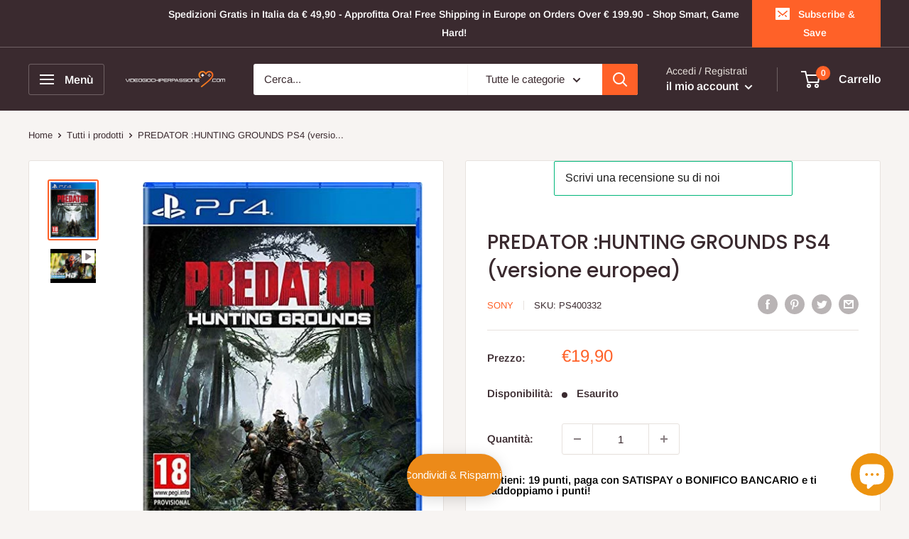

--- FILE ---
content_type: text/html; charset=utf-8
request_url: https://videogiochiperpassione.com/products/predator-hunting-grounds-ps4-versione-europea
body_size: 77233
content:
<!doctype html>

<html class="no-js" lang="it">
  <head>
    <meta charset="utf-8">
    <meta name="viewport" content="width=device-width, initial-scale=1.0, height=device-height, minimum-scale=1.0, maximum-scale=1.0">
    <meta name="theme-color" content="#ff6128"><title>PREDATOR :HUNTING GROUNDS PS4 (versione europea)
</title><meta name="description" content="VIDEOGIOCHI PER PASSIONE Strada Padana Superiore 28, Presso la Sala Lan Vxp-Project ASD Cernusco Sul Naviglio, MI   Caccia o diventa preda in questo sparatutto asimmetrico multigiocatore che pone l&#39;uomo contro il Predator. Facendo parte di un Fireteam di soldati, completa le missioni prima che il Predator ti trovi, o v"><link rel="canonical" href="https://videogiochiperpassione.com/products/predator-hunting-grounds-ps4-versione-europea"><link rel="shortcut icon" href="//videogiochiperpassione.com/cdn/shop/files/logo_per_tiktok_96x96.jpg?v=1673363058" type="image/png"><link rel="preload" as="style" href="//videogiochiperpassione.com/cdn/shop/t/5/assets/theme.css?v=72173592322914942201670580119">
    <link rel="preload" as="script" href="//videogiochiperpassione.com/cdn/shop/t/5/assets/theme.js?v=16450697847337996371670580119">
    <link rel="preconnect" href="https://cdn.shopify.com">
    <link rel="preconnect" href="https://fonts.shopifycdn.com">
    <link rel="dns-prefetch" href="https://productreviews.shopifycdn.com">
    <link rel="dns-prefetch" href="https://ajax.googleapis.com">
    <link rel="dns-prefetch" href="https://maps.googleapis.com">
    <link rel="dns-prefetch" href="https://maps.gstatic.com">

    <meta property="og:type" content="product">
  <meta property="og:title" content="PREDATOR :HUNTING GROUNDS PS4 (versione europea)"><meta property="og:image" content="http://videogiochiperpassione.com/cdn/shop/products/PREX.jpg?v=1612798556">
    <meta property="og:image:secure_url" content="https://videogiochiperpassione.com/cdn/shop/products/PREX.jpg?v=1612798556">
    <meta property="og:image:width" content="409">
    <meta property="og:image:height" content="500"><meta property="product:price:amount" content="19,90">
  <meta property="product:price:currency" content="EUR"><meta property="og:description" content="VIDEOGIOCHI PER PASSIONE Strada Padana Superiore 28, Presso la Sala Lan Vxp-Project ASD Cernusco Sul Naviglio, MI   Caccia o diventa preda in questo sparatutto asimmetrico multigiocatore che pone l&#39;uomo contro il Predator. Facendo parte di un Fireteam di soldati, completa le missioni prima che il Predator ti trovi, o v"><meta property="og:url" content="https://videogiochiperpassione.com/products/predator-hunting-grounds-ps4-versione-europea">
<meta property="og:site_name" content="Videogiochi Per Passione"><meta name="twitter:card" content="summary"><meta name="twitter:title" content="PREDATOR :HUNTING GROUNDS PS4 (versione europea)">
  <meta name="twitter:description" content="VIDEOGIOCHI PER PASSIONE Strada Padana Superiore 28, Presso la Sala Lan Vxp-Project ASD Cernusco Sul Naviglio, MI   Caccia o diventa preda in questo sparatutto asimmetrico multigiocatore che pone l&#39;uomo contro il Predator. Facendo parte di un Fireteam di soldati, completa le missioni prima che il Predator ti trovi, o vesti i panni del Predator e dai la caccia alla tua preda.Diventa il Predator: dai la caccia alla squadra nemica usando letali armi aliene per inseguire ed eliminare le tue vittime. Sali sull&#39;elicottero: completa difficili missioni facendo parte di una squadra di quattro soldati e scappa.Utilizza armi umane e aliene: combatti con armi all&#39;avanguardia del Fireteam e tecnologie letali come il Plasma Caster da spalla, il Combstick e molto altro nei panni del Predator. PRODOTTO NUOVO VERSIONE EUROPEA SOTTOTITOLI: INGLESE, ITALIANO, FRANCESE, TEDESCO, SPAGNOLO PARLATO: INGLESE SPEDIZIONE: TRAMITE CORRIERE ESPRESSO">
  <meta name="twitter:image" content="https://videogiochiperpassione.com/cdn/shop/products/PREX_600x600_crop_center.jpg?v=1612798556">
    <link rel="preload" href="//videogiochiperpassione.com/cdn/fonts/poppins/poppins_n5.ad5b4b72b59a00358afc706450c864c3c8323842.woff2" as="font" type="font/woff2" crossorigin><link rel="preload" href="//videogiochiperpassione.com/cdn/fonts/arimo/arimo_n4.a7efb558ca22d2002248bbe6f302a98edee38e35.woff2" as="font" type="font/woff2" crossorigin><style>
  @font-face {
  font-family: Poppins;
  font-weight: 500;
  font-style: normal;
  font-display: swap;
  src: url("//videogiochiperpassione.com/cdn/fonts/poppins/poppins_n5.ad5b4b72b59a00358afc706450c864c3c8323842.woff2") format("woff2"),
       url("//videogiochiperpassione.com/cdn/fonts/poppins/poppins_n5.33757fdf985af2d24b32fcd84c9a09224d4b2c39.woff") format("woff");
}

  @font-face {
  font-family: Arimo;
  font-weight: 400;
  font-style: normal;
  font-display: swap;
  src: url("//videogiochiperpassione.com/cdn/fonts/arimo/arimo_n4.a7efb558ca22d2002248bbe6f302a98edee38e35.woff2") format("woff2"),
       url("//videogiochiperpassione.com/cdn/fonts/arimo/arimo_n4.0da809f7d1d5ede2a73be7094ac00741efdb6387.woff") format("woff");
}

@font-face {
  font-family: Arimo;
  font-weight: 600;
  font-style: normal;
  font-display: swap;
  src: url("//videogiochiperpassione.com/cdn/fonts/arimo/arimo_n6.9c18b0befd86597f319b7d7f925727d04c262b32.woff2") format("woff2"),
       url("//videogiochiperpassione.com/cdn/fonts/arimo/arimo_n6.422bf6679b81a8bfb1b25d19299a53688390c2b9.woff") format("woff");
}

@font-face {
  font-family: Poppins;
  font-weight: 500;
  font-style: italic;
  font-display: swap;
  src: url("//videogiochiperpassione.com/cdn/fonts/poppins/poppins_i5.6acfce842c096080e34792078ef3cb7c3aad24d4.woff2") format("woff2"),
       url("//videogiochiperpassione.com/cdn/fonts/poppins/poppins_i5.a49113e4fe0ad7fd7716bd237f1602cbec299b3c.woff") format("woff");
}


  @font-face {
  font-family: Arimo;
  font-weight: 700;
  font-style: normal;
  font-display: swap;
  src: url("//videogiochiperpassione.com/cdn/fonts/arimo/arimo_n7.1d2d0638e6a1228d86beb0e10006e3280ccb2d04.woff2") format("woff2"),
       url("//videogiochiperpassione.com/cdn/fonts/arimo/arimo_n7.f4b9139e8eac4a17b38b8707044c20f54c3be479.woff") format("woff");
}

  @font-face {
  font-family: Arimo;
  font-weight: 400;
  font-style: italic;
  font-display: swap;
  src: url("//videogiochiperpassione.com/cdn/fonts/arimo/arimo_i4.438ddb21a1b98c7230698d70dc1a21df235701b2.woff2") format("woff2"),
       url("//videogiochiperpassione.com/cdn/fonts/arimo/arimo_i4.0e1908a0dc1ec32fabb5a03a0c9ee2083f82e3d7.woff") format("woff");
}

  @font-face {
  font-family: Arimo;
  font-weight: 700;
  font-style: italic;
  font-display: swap;
  src: url("//videogiochiperpassione.com/cdn/fonts/arimo/arimo_i7.b9f09537c29041ec8d51f8cdb7c9b8e4f1f82cb1.woff2") format("woff2"),
       url("//videogiochiperpassione.com/cdn/fonts/arimo/arimo_i7.ec659fc855f754fd0b1bd052e606bba1058f73da.woff") format("woff");
}


  :root {
    --default-text-font-size : 15px;
    --base-text-font-size    : 15px;
    --heading-font-family    : Poppins, sans-serif;
    --heading-font-weight    : 500;
    --heading-font-style     : normal;
    --text-font-family       : Arimo, sans-serif;
    --text-font-weight       : 400;
    --text-font-style        : normal;
    --text-font-bolder-weight: 600;
    --text-link-decoration   : underline;

    --text-color               : #3a2a2f;
    --text-color-rgb           : 58, 42, 47;
    --heading-color            : #3a2a2f;
    --border-color             : #e7e2de;
    --border-color-rgb         : 231, 226, 222;
    --form-border-color        : #dcd5cf;
    --accent-color             : #ff6128;
    --accent-color-rgb         : 255, 97, 40;
    --link-color               : #ff6128;
    --link-color-hover         : #da3a00;
    --background               : #f7f4f2;
    --secondary-background     : #ffffff;
    --secondary-background-rgb : 255, 255, 255;
    --accent-background        : rgba(255, 97, 40, 0.08);

    --input-background: #ffffff;

    --error-color       : #f71b1b;
    --error-background  : rgba(247, 27, 27, 0.07);
    --success-color     : #48b448;
    --success-background: rgba(72, 180, 72, 0.11);

    --primary-button-background      : #ff6128;
    --primary-button-background-rgb  : 255, 97, 40;
    --primary-button-text-color      : #ffffff;
    --secondary-button-background    : #3a2a2f;
    --secondary-button-background-rgb: 58, 42, 47;
    --secondary-button-text-color    : #ffffff;

    --header-background      : #3a2a2f;
    --header-text-color      : #ffffff;
    --header-light-text-color: #e9e2dd;
    --header-border-color    : rgba(233, 226, 221, 0.3);
    --header-accent-color    : #ff6128;

    --footer-background-color:    #f7f4f2;
    --footer-heading-text-color:  #3a2a2f;
    --footer-body-text-color:     #3a2a2f;
    --footer-body-text-color-rgb: 58, 42, 47;
    --footer-accent-color:        #ff6128;
    --footer-accent-color-rgb:    255, 97, 40;
    --footer-border:              1px solid var(--border-color);
    
    --flickity-arrow-color: #bcaea3;--product-on-sale-accent           : #ee0000;
    --product-on-sale-accent-rgb       : 238, 0, 0;
    --product-on-sale-color            : #ffffff;
    --product-in-stock-color           : #008a00;
    --product-low-stock-color          : #ee0000;
    --product-sold-out-color           : #d1d1d4;
    --product-custom-label-1-background: #ff6128;
    --product-custom-label-1-color     : #ffffff;
    --product-custom-label-2-background: #a95ebe;
    --product-custom-label-2-color     : #ffffff;
    --product-review-star-color        : #ffb647;

    --mobile-container-gutter : 20px;
    --desktop-container-gutter: 40px;

    /* Shopify related variables */
    --payment-terms-background-color: #f7f4f2;
  }
</style>

<script>
  // IE11 does not have support for CSS variables, so we have to polyfill them
  if (!(((window || {}).CSS || {}).supports && window.CSS.supports('(--a: 0)'))) {
    const script = document.createElement('script');
    script.type = 'text/javascript';
    script.src = 'https://cdn.jsdelivr.net/npm/css-vars-ponyfill@2';
    script.onload = function() {
      cssVars({});
    };

    document.getElementsByTagName('head')[0].appendChild(script);
  }
</script>


    <script>window.performance && window.performance.mark && window.performance.mark('shopify.content_for_header.start');</script><meta name="google-site-verification" content="horEELdWjNyPl8_JywbwIbqnoYmlXRR-45RGahtPqtM">
<meta id="shopify-digital-wallet" name="shopify-digital-wallet" content="/26053509174/digital_wallets/dialog">
<meta name="shopify-checkout-api-token" content="651d745d07bad46f5005391ab6ecfa0a">
<meta id="in-context-paypal-metadata" data-shop-id="26053509174" data-venmo-supported="false" data-environment="production" data-locale="it_IT" data-paypal-v4="true" data-currency="EUR">
<link rel="alternate" type="application/json+oembed" href="https://videogiochiperpassione.com/products/predator-hunting-grounds-ps4-versione-europea.oembed">
<script async="async" src="/checkouts/internal/preloads.js?locale=it-IT"></script>
<link rel="preconnect" href="https://shop.app" crossorigin="anonymous">
<script async="async" src="https://shop.app/checkouts/internal/preloads.js?locale=it-IT&shop_id=26053509174" crossorigin="anonymous"></script>
<script id="apple-pay-shop-capabilities" type="application/json">{"shopId":26053509174,"countryCode":"IT","currencyCode":"EUR","merchantCapabilities":["supports3DS"],"merchantId":"gid:\/\/shopify\/Shop\/26053509174","merchantName":"Videogiochi Per Passione","requiredBillingContactFields":["postalAddress","email","phone"],"requiredShippingContactFields":["postalAddress","email","phone"],"shippingType":"shipping","supportedNetworks":["visa","maestro","masterCard"],"total":{"type":"pending","label":"Videogiochi Per Passione","amount":"1.00"},"shopifyPaymentsEnabled":true,"supportsSubscriptions":true}</script>
<script id="shopify-features" type="application/json">{"accessToken":"651d745d07bad46f5005391ab6ecfa0a","betas":["rich-media-storefront-analytics"],"domain":"videogiochiperpassione.com","predictiveSearch":true,"shopId":26053509174,"locale":"it"}</script>
<script>var Shopify = Shopify || {};
Shopify.shop = "videogiochi-per-passione.myshopify.com";
Shopify.locale = "it";
Shopify.currency = {"active":"EUR","rate":"1.0"};
Shopify.country = "IT";
Shopify.theme = {"name":"Warehouse","id":139796676910,"schema_name":"Warehouse","schema_version":"3.0.1","theme_store_id":871,"role":"main"};
Shopify.theme.handle = "null";
Shopify.theme.style = {"id":null,"handle":null};
Shopify.cdnHost = "videogiochiperpassione.com/cdn";
Shopify.routes = Shopify.routes || {};
Shopify.routes.root = "/";</script>
<script type="module">!function(o){(o.Shopify=o.Shopify||{}).modules=!0}(window);</script>
<script>!function(o){function n(){var o=[];function n(){o.push(Array.prototype.slice.apply(arguments))}return n.q=o,n}var t=o.Shopify=o.Shopify||{};t.loadFeatures=n(),t.autoloadFeatures=n()}(window);</script>
<script>
  window.ShopifyPay = window.ShopifyPay || {};
  window.ShopifyPay.apiHost = "shop.app\/pay";
  window.ShopifyPay.redirectState = null;
</script>
<script id="shop-js-analytics" type="application/json">{"pageType":"product"}</script>
<script defer="defer" async type="module" src="//videogiochiperpassione.com/cdn/shopifycloud/shop-js/modules/v2/client.init-shop-cart-sync_B0kkjBRt.it.esm.js"></script>
<script defer="defer" async type="module" src="//videogiochiperpassione.com/cdn/shopifycloud/shop-js/modules/v2/chunk.common_AgTufRUD.esm.js"></script>
<script type="module">
  await import("//videogiochiperpassione.com/cdn/shopifycloud/shop-js/modules/v2/client.init-shop-cart-sync_B0kkjBRt.it.esm.js");
await import("//videogiochiperpassione.com/cdn/shopifycloud/shop-js/modules/v2/chunk.common_AgTufRUD.esm.js");

  window.Shopify.SignInWithShop?.initShopCartSync?.({"fedCMEnabled":true,"windoidEnabled":true});

</script>
<script>
  window.Shopify = window.Shopify || {};
  if (!window.Shopify.featureAssets) window.Shopify.featureAssets = {};
  window.Shopify.featureAssets['shop-js'] = {"shop-cart-sync":["modules/v2/client.shop-cart-sync_XOjUULQV.it.esm.js","modules/v2/chunk.common_AgTufRUD.esm.js"],"init-fed-cm":["modules/v2/client.init-fed-cm_CFGyCp6W.it.esm.js","modules/v2/chunk.common_AgTufRUD.esm.js"],"shop-button":["modules/v2/client.shop-button_D8PBjgvE.it.esm.js","modules/v2/chunk.common_AgTufRUD.esm.js"],"shop-cash-offers":["modules/v2/client.shop-cash-offers_UU-Uz0VT.it.esm.js","modules/v2/chunk.common_AgTufRUD.esm.js","modules/v2/chunk.modal_B6cKP347.esm.js"],"init-windoid":["modules/v2/client.init-windoid_DoFDvLIZ.it.esm.js","modules/v2/chunk.common_AgTufRUD.esm.js"],"shop-toast-manager":["modules/v2/client.shop-toast-manager_B4ykeoIZ.it.esm.js","modules/v2/chunk.common_AgTufRUD.esm.js"],"init-shop-email-lookup-coordinator":["modules/v2/client.init-shop-email-lookup-coordinator_CSPRSD92.it.esm.js","modules/v2/chunk.common_AgTufRUD.esm.js"],"init-shop-cart-sync":["modules/v2/client.init-shop-cart-sync_B0kkjBRt.it.esm.js","modules/v2/chunk.common_AgTufRUD.esm.js"],"avatar":["modules/v2/client.avatar_BTnouDA3.it.esm.js"],"pay-button":["modules/v2/client.pay-button_CPiJlQ5G.it.esm.js","modules/v2/chunk.common_AgTufRUD.esm.js"],"init-customer-accounts":["modules/v2/client.init-customer-accounts_C_Urp9Ri.it.esm.js","modules/v2/client.shop-login-button_BPreIq_c.it.esm.js","modules/v2/chunk.common_AgTufRUD.esm.js","modules/v2/chunk.modal_B6cKP347.esm.js"],"init-shop-for-new-customer-accounts":["modules/v2/client.init-shop-for-new-customer-accounts_Yq_StG--.it.esm.js","modules/v2/client.shop-login-button_BPreIq_c.it.esm.js","modules/v2/chunk.common_AgTufRUD.esm.js","modules/v2/chunk.modal_B6cKP347.esm.js"],"shop-login-button":["modules/v2/client.shop-login-button_BPreIq_c.it.esm.js","modules/v2/chunk.common_AgTufRUD.esm.js","modules/v2/chunk.modal_B6cKP347.esm.js"],"init-customer-accounts-sign-up":["modules/v2/client.init-customer-accounts-sign-up_DwpZPwLB.it.esm.js","modules/v2/client.shop-login-button_BPreIq_c.it.esm.js","modules/v2/chunk.common_AgTufRUD.esm.js","modules/v2/chunk.modal_B6cKP347.esm.js"],"shop-follow-button":["modules/v2/client.shop-follow-button_DF4PngeR.it.esm.js","modules/v2/chunk.common_AgTufRUD.esm.js","modules/v2/chunk.modal_B6cKP347.esm.js"],"checkout-modal":["modules/v2/client.checkout-modal_oq8wp8Y_.it.esm.js","modules/v2/chunk.common_AgTufRUD.esm.js","modules/v2/chunk.modal_B6cKP347.esm.js"],"lead-capture":["modules/v2/client.lead-capture_gcFup1jy.it.esm.js","modules/v2/chunk.common_AgTufRUD.esm.js","modules/v2/chunk.modal_B6cKP347.esm.js"],"shop-login":["modules/v2/client.shop-login_DiId8eKP.it.esm.js","modules/v2/chunk.common_AgTufRUD.esm.js","modules/v2/chunk.modal_B6cKP347.esm.js"],"payment-terms":["modules/v2/client.payment-terms_DTfZn2x7.it.esm.js","modules/v2/chunk.common_AgTufRUD.esm.js","modules/v2/chunk.modal_B6cKP347.esm.js"]};
</script>
<script>(function() {
  var isLoaded = false;
  function asyncLoad() {
    if (isLoaded) return;
    isLoaded = true;
    var urls = ["https:\/\/dyuszqdfuyvqq.cloudfront.net\/packs\/mf_embed_v8.js?mf_token=6028e20e-0328-458a-8f55-cfaefb1909d2\u0026shop=videogiochi-per-passione.myshopify.com","https:\/\/labelmaker.b-cdn.net\/js\/labelmaker.js?shop=videogiochi-per-passione.myshopify.com","https:\/\/webpush.shopiapps.in\/v1\/scripts\/pushappinit.js?shop=videogiochi-per-passione.myshopify.com","https:\/\/labelmaker.b-cdn.net\/js\/labelmaker.js?shop=videogiochi-per-passione.myshopify.com","https:\/\/labelmaker.b-cdn.net\/js\/labelmaker.js?shop=videogiochi-per-passione.myshopify.com","https:\/\/labelmaker.b-cdn.net\/js\/labelmaker.js?shop=videogiochi-per-passione.myshopify.com","https:\/\/labelmaker.b-cdn.net\/js\/labelmaker.js?shop=videogiochi-per-passione.myshopify.com","https:\/\/widgets.automizely.com\/loyalty\/v1\/main.js?connection_id=82ef186d9df7440d8d1462ca29c90ab0\u0026mapped_org_id=6f3df2f2fb1fd93885654463f4005e54_v1\u0026shop=videogiochi-per-passione.myshopify.com","https:\/\/ecommplugins-scripts.trustpilot.com\/v2.1\/js\/header.min.js?settings=eyJrZXkiOiJUbnFuQ1MzdW9RVDBTNWlEIiwicyI6InNrdSJ9\u0026v=2.5\u0026shop=videogiochi-per-passione.myshopify.com","https:\/\/ecommplugins-trustboxsettings.trustpilot.com\/videogiochi-per-passione.myshopify.com.js?settings=1673107729753\u0026shop=videogiochi-per-passione.myshopify.com","https:\/\/widget.trustpilot.com\/bootstrap\/v5\/tp.widget.sync.bootstrap.min.js?shop=videogiochi-per-passione.myshopify.com","https:\/\/cdn.shopify.com\/s\/files\/1\/0260\/5350\/9174\/t\/4\/assets\/subscribe-it.js?v=1667249011\u0026shop=videogiochi-per-passione.myshopify.com","https:\/\/static.loloyal.com\/boom-cend\/entry-js\/boom-cend.js?shop=videogiochi-per-passione.myshopify.com","https:\/\/cdn.hextom.com\/js\/eventpromotionbar.js?shop=videogiochi-per-passione.myshopify.com"];
    for (var i = 0; i < urls.length; i++) {
      var s = document.createElement('script');
      s.type = 'text/javascript';
      s.async = true;
      s.src = urls[i];
      var x = document.getElementsByTagName('script')[0];
      x.parentNode.insertBefore(s, x);
    }
  };
  if(window.attachEvent) {
    window.attachEvent('onload', asyncLoad);
  } else {
    window.addEventListener('load', asyncLoad, false);
  }
})();</script>
<script id="__st">var __st={"a":26053509174,"offset":3600,"reqid":"946766fe-0e16-4d14-bd4c-5d22e36237c7-1768739316","pageurl":"videogiochiperpassione.com\/products\/predator-hunting-grounds-ps4-versione-europea","u":"b5dbc278bf6e","p":"product","rtyp":"product","rid":4912673980470};</script>
<script>window.ShopifyPaypalV4VisibilityTracking = true;</script>
<script id="captcha-bootstrap">!function(){'use strict';const t='contact',e='account',n='new_comment',o=[[t,t],['blogs',n],['comments',n],[t,'customer']],c=[[e,'customer_login'],[e,'guest_login'],[e,'recover_customer_password'],[e,'create_customer']],r=t=>t.map((([t,e])=>`form[action*='/${t}']:not([data-nocaptcha='true']) input[name='form_type'][value='${e}']`)).join(','),a=t=>()=>t?[...document.querySelectorAll(t)].map((t=>t.form)):[];function s(){const t=[...o],e=r(t);return a(e)}const i='password',u='form_key',d=['recaptcha-v3-token','g-recaptcha-response','h-captcha-response',i],f=()=>{try{return window.sessionStorage}catch{return}},m='__shopify_v',_=t=>t.elements[u];function p(t,e,n=!1){try{const o=window.sessionStorage,c=JSON.parse(o.getItem(e)),{data:r}=function(t){const{data:e,action:n}=t;return t[m]||n?{data:e,action:n}:{data:t,action:n}}(c);for(const[e,n]of Object.entries(r))t.elements[e]&&(t.elements[e].value=n);n&&o.removeItem(e)}catch(o){console.error('form repopulation failed',{error:o})}}const l='form_type',E='cptcha';function T(t){t.dataset[E]=!0}const w=window,h=w.document,L='Shopify',v='ce_forms',y='captcha';let A=!1;((t,e)=>{const n=(g='f06e6c50-85a8-45c8-87d0-21a2b65856fe',I='https://cdn.shopify.com/shopifycloud/storefront-forms-hcaptcha/ce_storefront_forms_captcha_hcaptcha.v1.5.2.iife.js',D={infoText:'Protetto da hCaptcha',privacyText:'Privacy',termsText:'Termini'},(t,e,n)=>{const o=w[L][v],c=o.bindForm;if(c)return c(t,g,e,D).then(n);var r;o.q.push([[t,g,e,D],n]),r=I,A||(h.body.append(Object.assign(h.createElement('script'),{id:'captcha-provider',async:!0,src:r})),A=!0)});var g,I,D;w[L]=w[L]||{},w[L][v]=w[L][v]||{},w[L][v].q=[],w[L][y]=w[L][y]||{},w[L][y].protect=function(t,e){n(t,void 0,e),T(t)},Object.freeze(w[L][y]),function(t,e,n,w,h,L){const[v,y,A,g]=function(t,e,n){const i=e?o:[],u=t?c:[],d=[...i,...u],f=r(d),m=r(i),_=r(d.filter((([t,e])=>n.includes(e))));return[a(f),a(m),a(_),s()]}(w,h,L),I=t=>{const e=t.target;return e instanceof HTMLFormElement?e:e&&e.form},D=t=>v().includes(t);t.addEventListener('submit',(t=>{const e=I(t);if(!e)return;const n=D(e)&&!e.dataset.hcaptchaBound&&!e.dataset.recaptchaBound,o=_(e),c=g().includes(e)&&(!o||!o.value);(n||c)&&t.preventDefault(),c&&!n&&(function(t){try{if(!f())return;!function(t){const e=f();if(!e)return;const n=_(t);if(!n)return;const o=n.value;o&&e.removeItem(o)}(t);const e=Array.from(Array(32),(()=>Math.random().toString(36)[2])).join('');!function(t,e){_(t)||t.append(Object.assign(document.createElement('input'),{type:'hidden',name:u})),t.elements[u].value=e}(t,e),function(t,e){const n=f();if(!n)return;const o=[...t.querySelectorAll(`input[type='${i}']`)].map((({name:t})=>t)),c=[...d,...o],r={};for(const[a,s]of new FormData(t).entries())c.includes(a)||(r[a]=s);n.setItem(e,JSON.stringify({[m]:1,action:t.action,data:r}))}(t,e)}catch(e){console.error('failed to persist form',e)}}(e),e.submit())}));const S=(t,e)=>{t&&!t.dataset[E]&&(n(t,e.some((e=>e===t))),T(t))};for(const o of['focusin','change'])t.addEventListener(o,(t=>{const e=I(t);D(e)&&S(e,y())}));const B=e.get('form_key'),M=e.get(l),P=B&&M;t.addEventListener('DOMContentLoaded',(()=>{const t=y();if(P)for(const e of t)e.elements[l].value===M&&p(e,B);[...new Set([...A(),...v().filter((t=>'true'===t.dataset.shopifyCaptcha))])].forEach((e=>S(e,t)))}))}(h,new URLSearchParams(w.location.search),n,t,e,['guest_login'])})(!0,!0)}();</script>
<script integrity="sha256-4kQ18oKyAcykRKYeNunJcIwy7WH5gtpwJnB7kiuLZ1E=" data-source-attribution="shopify.loadfeatures" defer="defer" src="//videogiochiperpassione.com/cdn/shopifycloud/storefront/assets/storefront/load_feature-a0a9edcb.js" crossorigin="anonymous"></script>
<script crossorigin="anonymous" defer="defer" src="//videogiochiperpassione.com/cdn/shopifycloud/storefront/assets/shopify_pay/storefront-65b4c6d7.js?v=20250812"></script>
<script data-source-attribution="shopify.dynamic_checkout.dynamic.init">var Shopify=Shopify||{};Shopify.PaymentButton=Shopify.PaymentButton||{isStorefrontPortableWallets:!0,init:function(){window.Shopify.PaymentButton.init=function(){};var t=document.createElement("script");t.src="https://videogiochiperpassione.com/cdn/shopifycloud/portable-wallets/latest/portable-wallets.it.js",t.type="module",document.head.appendChild(t)}};
</script>
<script data-source-attribution="shopify.dynamic_checkout.buyer_consent">
  function portableWalletsHideBuyerConsent(e){var t=document.getElementById("shopify-buyer-consent"),n=document.getElementById("shopify-subscription-policy-button");t&&n&&(t.classList.add("hidden"),t.setAttribute("aria-hidden","true"),n.removeEventListener("click",e))}function portableWalletsShowBuyerConsent(e){var t=document.getElementById("shopify-buyer-consent"),n=document.getElementById("shopify-subscription-policy-button");t&&n&&(t.classList.remove("hidden"),t.removeAttribute("aria-hidden"),n.addEventListener("click",e))}window.Shopify?.PaymentButton&&(window.Shopify.PaymentButton.hideBuyerConsent=portableWalletsHideBuyerConsent,window.Shopify.PaymentButton.showBuyerConsent=portableWalletsShowBuyerConsent);
</script>
<script>
  function portableWalletsCleanup(e){e&&e.src&&console.error("Failed to load portable wallets script "+e.src);var t=document.querySelectorAll("shopify-accelerated-checkout .shopify-payment-button__skeleton, shopify-accelerated-checkout-cart .wallet-cart-button__skeleton"),e=document.getElementById("shopify-buyer-consent");for(let e=0;e<t.length;e++)t[e].remove();e&&e.remove()}function portableWalletsNotLoadedAsModule(e){e instanceof ErrorEvent&&"string"==typeof e.message&&e.message.includes("import.meta")&&"string"==typeof e.filename&&e.filename.includes("portable-wallets")&&(window.removeEventListener("error",portableWalletsNotLoadedAsModule),window.Shopify.PaymentButton.failedToLoad=e,"loading"===document.readyState?document.addEventListener("DOMContentLoaded",window.Shopify.PaymentButton.init):window.Shopify.PaymentButton.init())}window.addEventListener("error",portableWalletsNotLoadedAsModule);
</script>

<script type="module" src="https://videogiochiperpassione.com/cdn/shopifycloud/portable-wallets/latest/portable-wallets.it.js" onError="portableWalletsCleanup(this)" crossorigin="anonymous"></script>
<script nomodule>
  document.addEventListener("DOMContentLoaded", portableWalletsCleanup);
</script>

<script id='scb4127' type='text/javascript' async='' src='https://videogiochiperpassione.com/cdn/shopifycloud/privacy-banner/storefront-banner.js'></script><link id="shopify-accelerated-checkout-styles" rel="stylesheet" media="screen" href="https://videogiochiperpassione.com/cdn/shopifycloud/portable-wallets/latest/accelerated-checkout-backwards-compat.css" crossorigin="anonymous">
<style id="shopify-accelerated-checkout-cart">
        #shopify-buyer-consent {
  margin-top: 1em;
  display: inline-block;
  width: 100%;
}

#shopify-buyer-consent.hidden {
  display: none;
}

#shopify-subscription-policy-button {
  background: none;
  border: none;
  padding: 0;
  text-decoration: underline;
  font-size: inherit;
  cursor: pointer;
}

#shopify-subscription-policy-button::before {
  box-shadow: none;
}

      </style>

<script>window.performance && window.performance.mark && window.performance.mark('shopify.content_for_header.end');</script>

    <link rel="stylesheet" href="//videogiochiperpassione.com/cdn/shop/t/5/assets/theme.css?v=72173592322914942201670580119">

    
  <script type="application/ld+json">
  {
    "@context": "https://schema.org",
    "@type": "Product",
    "productID": 4912673980470,
    "offers": [{
          "@type": "Offer",
          "name": "Default Title",
          "availability":"https://schema.org/OutOfStock",
          "price": 19.9,
          "priceCurrency": "EUR",
          "priceValidUntil": "2026-01-28","sku": "PS400332",
            "gtin12": "711719360803",
          "url": "/products/predator-hunting-grounds-ps4-versione-europea?variant=33086479695926"
        }
],"brand": {
      "@type": "Brand",
      "name": "SONY"
    },
    "name": "PREDATOR :HUNTING GROUNDS PS4 (versione europea)",
    "description": "VIDEOGIOCHI PER PASSIONE\nStrada Padana Superiore 28, Presso la Sala Lan Vxp-Project ASD\nCernusco Sul Naviglio, MI\n \nCaccia o diventa preda in questo sparatutto asimmetrico multigiocatore che pone l'uomo contro il Predator. Facendo parte di un Fireteam di soldati, completa le missioni prima che il Predator ti trovi, o vesti i panni del Predator e dai la caccia alla tua preda.Diventa il Predator: dai la caccia alla squadra nemica usando letali armi aliene per inseguire ed eliminare le tue vittime. Sali sull'elicottero: completa difficili missioni facendo parte di una squadra di quattro soldati e scappa.Utilizza armi umane e aliene: combatti con armi all'avanguardia del Fireteam e tecnologie letali come il Plasma Caster da spalla, il Combstick e molto altro nei panni del Predator.\n\nPRODOTTO NUOVO\nVERSIONE EUROPEA\nSOTTOTITOLI: INGLESE, ITALIANO, FRANCESE, TEDESCO, SPAGNOLO\nPARLATO: INGLESE\nSPEDIZIONE: TRAMITE CORRIERE ESPRESSO SDA IN 24\/48 ORE\nOGNI GIOCO è NELLA SUA CONFEZIONE ORGINALE\n",
    "category": "VIDEOGIOCHI",
    "url": "/products/predator-hunting-grounds-ps4-versione-europea",
    "sku": "PS400332",
    "image": {
      "@type": "ImageObject",
      "url": "https://videogiochiperpassione.com/cdn/shop/products/PREX.jpg?v=1612798556&width=1024",
      "image": "https://videogiochiperpassione.com/cdn/shop/products/PREX.jpg?v=1612798556&width=1024",
      "name": "PREDATOR :HUNTING GROUNDS PS4 (versione europea) (4912673980470)",
      "width": "1024",
      "height": "1024"
    }
  }
  </script>



  <script type="application/ld+json">
  {
    "@context": "https://schema.org",
    "@type": "BreadcrumbList",
  "itemListElement": [{
      "@type": "ListItem",
      "position": 1,
      "name": "Home",
      "item": "https://videogiochiperpassione.com"
    },{
          "@type": "ListItem",
          "position": 2,
          "name": "PREDATOR :HUNTING GROUNDS PS4 (versione europea)",
          "item": "https://videogiochiperpassione.com/products/predator-hunting-grounds-ps4-versione-europea"
        }]
  }
  </script>



    <script>
      // This allows to expose several variables to the global scope, to be used in scripts
      window.theme = {
        pageType: "product",
        cartCount: 0,
        moneyFormat: "€{{amount_with_comma_separator}}",
        moneyWithCurrencyFormat: "€{{amount_with_comma_separator}} EUR",
        currencyCodeEnabled: false,
        showDiscount: true,
        discountMode: "percentage",
        searchMode: "product,article,page",
        searchUnavailableProducts: "last",
        cartType: "drawer"
      };

      window.routes = {
        rootUrl: "\/",
        rootUrlWithoutSlash: '',
        cartUrl: "\/cart",
        cartAddUrl: "\/cart\/add",
        cartChangeUrl: "\/cart\/change",
        searchUrl: "\/search",
        productRecommendationsUrl: "\/recommendations\/products"
      };

      window.languages = {
        productRegularPrice: "Prezzo",
        productSalePrice: "Prezzo scontato",
        collectionOnSaleLabel: "Risparmi {{savings}}",
        productFormUnavailable: "Non disponibile",
        productFormAddToCart: "Aggiungi al carrello",
        productFormPreOrder: "Pre-Ordina Ora!",
        productFormSoldOut: "Esaurito",
        productAdded: "Il prodotto è stato aggiunto al carrello",
        productAddedShort: "Aggiunto!",
        shippingEstimatorNoResults: "Non abbiamo trovato nessuna tariffa di spedizione per l\u0026#39;indirizzo indicato.",
        shippingEstimatorOneResult: "Abbiamo trovato una tariffa di spedizione per l\u0026#39;indirizzo indicato:",
        shippingEstimatorMultipleResults: "Abbiamo trovato {{count}} tariffe di spedizione per l\u0026#39;indirizzo indicato:",
        shippingEstimatorErrors: "Ci sono degli errori:"
      };

      window.lazySizesConfig = {
        loadHidden: false,
        hFac: 0.8,
        expFactor: 3,
        customMedia: {
          '--phone': '(max-width: 640px)',
          '--tablet': '(min-width: 641px) and (max-width: 1023px)',
          '--lap': '(min-width: 1024px)'
        }
      };

      document.documentElement.className = document.documentElement.className.replace('no-js', 'js');
    </script><script src="//videogiochiperpassione.com/cdn/shop/t/5/assets/theme.js?v=16450697847337996371670580119" defer></script>
    <script src="//videogiochiperpassione.com/cdn/shop/t/5/assets/custom.js?v=102476495355921946141670580119" defer></script><script>
        (function () {
          window.onpageshow = function() {
            // We force re-freshing the cart content onpageshow, as most browsers will serve a cache copy when hitting the
            // back button, which cause staled data
            document.documentElement.dispatchEvent(new CustomEvent('cart:refresh', {
              bubbles: true,
              detail: {scrollToTop: false}
            }));
          };
        })();
      </script><!-- BEGIN app block: shopify://apps/sales-discounts/blocks/countdown/29205fb1-2e68-4d81-a905-d828a51c8413 --><script id="hc_product_countdown_dates" data-p_id="4912673980470" type="application/json">{"6857808019510":{"sale_start":"2022-12-09T15:05:00+00:00","sale_end":"2022-12-11T23:00:00+00:00"},"6857828892726":{"sale_start":"2022-12-09T15:05:00+00:00","sale_end":"2022-12-11T23:00:00+00:00"},"6857839804470":{"sale_start":"2022-12-09T15:05:00+00:00","sale_end":"2022-12-11T23:00:00+00:00"},"6857848127542":{"sale_start":"2022-12-09T15:05:00+00:00","sale_end":"2022-12-11T23:00:00+00:00"},"8134240895278":{"sale_start":"2023-08-18T14:40:00+00:00","sale_end":"2023-08-28T22:00:00+00:00"},"8515727491408":{"sale_start":"2023-08-18T15:15:00+00:00","sale_end":"2023-08-28T22:00:00+00:00"},"8045500334382":{"sale_start":"2023-08-18T15:20:00+00:00","sale_end":"2023-08-28T22:00:00+00:00"},"6673133731894":{"sale_start":"2023-08-18T15:25:00+00:00","sale_end":"2023-08-28T22:00:00+00:00"},"6673134551094":{"sale_start":"2023-08-18T15:25:00+00:00","sale_end":"2023-08-28T22:00:00+00:00"},"8613620678992":{"sale_start":"2023-08-19T11:20:00+00:00","sale_end":"2023-08-28T22:00:00+00:00"},"8613631394128":{"sale_start":"2023-08-19T11:20:00+00:00","sale_end":"2023-08-28T22:00:00+00:00"},"8613634015568":{"sale_start":"2023-08-19T11:20:00+00:00","sale_end":"2023-08-28T22:00:00+00:00"},"8613636505936":{"sale_start":"2023-08-19T11:20:00+00:00","sale_end":"2023-08-28T22:00:00+00:00"},"8499330580816":{"sale_start":"2024-11-28T22:55:00+00:00","sale_end":"2024-11-29T23:05:00+00:00"},"8499334054224":{"sale_start":"2024-11-28T22:55:00+00:00","sale_end":"2024-11-29T23:05:00+00:00"},"10126544666960":{"sale_start":"2025-06-27T17:30:00+00:00","sale_end":"2025-06-29T21:55:00+00:00"},"10126559674704":{"sale_start":"2025-06-27T17:30:00+00:00","sale_end":"2025-06-29T21:55:00+00:00"},"9252626628944":{"sale_start":"2025-07-11T17:30:00+00:00","sale_end":"2025-07-13T22:00:00+00:00"},"9300468072784":{"sale_start":"2025-07-11T17:30:00+00:00","sale_end":"2025-07-13T22:00:00+00:00"},"8757483733328":{"sale_start":"2026-01-15T11:00:00+00:00","sale_end":"2026-02-15T23:00:00+00:00"}}</script>

            <script>
            let hcCountdownSettings = {
                hp_cd_html: '',
                hp_cd_display_on: 0, 
                hp_cd_call_to_action: 0,
                hp_cd_sticky: 0,
                hp_cd_position: 0,
                hp_cd_link: "",
                p_cd_html: '',
                pp_selector: "form[action*='/cart/add'] button[type='submit']",
                pp_position: 0,
                pp_use_campaign_dates: 0,
                pp_valid_till: ''
            }
            </script>
            <style></style>
         
<!-- END app block --><!-- BEGIN app block: shopify://apps/sales-discounts/blocks/sale-labels/29205fb1-2e68-4d81-a905-d828a51c8413 --><style>#Product-Slider>div+div .hc-sale-tag,.Product__Gallery--stack .Product__SlideItem+.Product__SlideItem .hc-sale-tag,.\#product-card-badge.\@type\:sale,.badge--on-sale,.badge--onsale,.badge.color-sale,.badge.onsale,.flag.sale,.grid-product__on-sale,.grid-product__tag--sale,.hc-sale-tag+.ProductItem__Wrapper .ProductItem__Label,.hc-sale-tag+.badge__container,.hc-sale-tag+.card__inner .badge,.hc-sale-tag+.card__inner+.card__content .card__badge,.hc-sale-tag+link+.card-wrapper .card__badge,.hc-sale-tag+.card__wrapper .card__badge,.hc-sale-tag+.image-wrapper .product-item__badge,.hc-sale-tag+.product--labels,.hc-sale-tag+.product-item__image-wrapper .product-item__label-list,.hc-sale-tag+a .label,.hc-sale-tag+img+.product-item__meta+.product-item__badge,.label .overlay-sale,.lbl.on-sale,.media-column+.media-column .hc-sale-tag,.price__badge-sale,.product-badge--sale,.product-badge__sale,.product-card__label--sale,.product-item__badge--sale,.product-label--on-sale,.product-label--sale,.product-label.sale,.product__badge--sale,.product__badge__item--sale,.product__media-icon,.productitem__badge--sale,.sale-badge,.sale-box,.sale-item.icn,.sale-sticker,.sale_banner,.theme-img+.theme-img .hc-sale-tag,.hc-sale-tag+a+.badge,.hc-sale-tag+div .badge{display:none!important}.facets__display{z-index:3!important}.indiv-product .hc-sale-tag,.product-item--with-hover-swatches .hc-sale-tag,.product-recommendations .hc-sale-tag{z-index:3}#Product-Slider .hc-sale-tag{z-index:6}.product-holder .hc-sale-tag{z-index:9}.apply-gallery-animation .hc-product-page{z-index:10}.product-card.relative.flex.flex-col .hc-sale-tag{z-index:21}@media only screen and (min-width:750px){.product-gallery-item+.product-gallery-item .hc-sale-tag,.product__slide+.product__slide .hc-sale-tag,.yv-product-slider-item+.yv-product-slider-item .hc-sale-tag{display:none!important}}@media (min-width:960px){.product__media-item+.product__media-item .hc-sale-tag,.splide__slide+.splide__slide .hc-sale-tag{display:none!important}}
</style>
<script>
  let hcSaleLabelSettings = {
    domain: "videogiochi-per-passione.myshopify.com",
    variants: [{"id":33086479695926,"title":"Default Title","option1":"Default Title","option2":null,"option3":null,"sku":"PS400332","requires_shipping":true,"taxable":true,"featured_image":null,"available":false,"name":"PREDATOR :HUNTING GROUNDS PS4 (versione europea)","public_title":null,"options":["Default Title"],"price":1990,"weight":400,"compare_at_price":null,"inventory_management":"shopify","barcode":"711719360803","requires_selling_plan":false,"selling_plan_allocations":[]}],
    selectedVariant: {"id":33086479695926,"title":"Default Title","option1":"Default Title","option2":null,"option3":null,"sku":"PS400332","requires_shipping":true,"taxable":true,"featured_image":null,"available":false,"name":"PREDATOR :HUNTING GROUNDS PS4 (versione europea)","public_title":null,"options":["Default Title"],"price":1990,"weight":400,"compare_at_price":null,"inventory_management":"shopify","barcode":"711719360803","requires_selling_plan":false,"selling_plan_allocations":[]},
    productPageImages: ["\/\/videogiochiperpassione.com\/cdn\/shop\/products\/PREX.jpg?v=1612798556"],
    
  }
</script>
<style>.hc-sale-tag{position:absolute!important;left:3px;top:5px;z-index:2}.hc-sale-tag:after,.hc-sale-tag:before{position:absolute;content:"";left:30px;top:0;width:30px;height:48px;background:#fb485e;border-radius:50px 50px 0 0;transform:rotate(-45deg);transform-origin:0 100%}.hc-sale-tag:after{left:0;transform:rotate(45deg);transform-origin:100% 100%}.hc-sale-tag span{position:absolute;width:59px;text-align:center;z-index:4;margin-top:8px;font-weight:700;font-size:14px;color:#fff}.hc-sale-tag span{color:#ffffff}.hc-sale-tag:before,.hc-sale-tag:after{background:#f30321}</style><script>document.addEventListener("DOMContentLoaded",function(){"undefined"!=typeof hcVariants&&function(e){function t(e,t,a){return function(){if(a)return t.apply(this,arguments),e.apply(this,arguments);var n=e.apply(this,arguments);return t.apply(this,arguments),n}}var a=null;function n(){var t=window.location.search.replace(/.*variant=(\d+).*/,"$1");t&&t!=a&&(a=t,e(t))}window.history.pushState=t(history.pushState,n),window.history.replaceState=t(history.replaceState,n),window.addEventListener("popstate",n)}(function(e){let t=null;for(var a=0;a<hcVariants.length;a++)if(hcVariants[a].id==e){t=hcVariants[a];var n=document.querySelectorAll(".hc-product-page.hc-sale-tag");if(t.compare_at_price&&t.compare_at_price>t.price){var r=100*(t.compare_at_price-t.price)/t.compare_at_price;if(null!=r)for(a=0;a<n.length;a++)n[a].childNodes[0].textContent=r.toFixed(0)+"%",n[a].style.display="block";else for(a=0;a<n.length;a++)n[a].style.display="none"}else for(a=0;a<n.length;a++)n[a].style.display="none";break}})});</script> 


<!-- END app block --><!-- BEGIN app block: shopify://apps/judge-me-reviews/blocks/judgeme_core/61ccd3b1-a9f2-4160-9fe9-4fec8413e5d8 --><!-- Start of Judge.me Core -->






<link rel="dns-prefetch" href="https://cdnwidget.judge.me">
<link rel="dns-prefetch" href="https://cdn.judge.me">
<link rel="dns-prefetch" href="https://cdn1.judge.me">
<link rel="dns-prefetch" href="https://api.judge.me">

<script data-cfasync='false' class='jdgm-settings-script'>window.jdgmSettings={"pagination":5,"disable_web_reviews":true,"badge_no_review_text":"Nessuna recensione","badge_n_reviews_text":"{{ n }} recensione/recensioni","hide_badge_preview_if_no_reviews":true,"badge_hide_text":false,"enforce_center_preview_badge":false,"widget_title":"Recensioni Clienti","widget_open_form_text":"Scrivi una recensione","widget_close_form_text":"Annulla recensione","widget_refresh_page_text":"Aggiorna pagina","widget_summary_text":"Basato su {{ number_of_reviews }} recensione/recensioni","widget_no_review_text":"Sii il primo a scrivere una recensione","widget_name_field_text":"Nome visualizzato","widget_verified_name_field_text":"Nome Verificato (pubblico)","widget_name_placeholder_text":"Nome visualizzato","widget_required_field_error_text":"Questo campo è obbligatorio.","widget_email_field_text":"Indirizzo email","widget_verified_email_field_text":"Email Verificata (privata, non può essere modificata)","widget_email_placeholder_text":"Il tuo indirizzo email","widget_email_field_error_text":"Inserisci un indirizzo email valido.","widget_rating_field_text":"Valutazione","widget_review_title_field_text":"Titolo Recensione","widget_review_title_placeholder_text":"Dai un titolo alla tua recensione","widget_review_body_field_text":"Contenuto della recensione","widget_review_body_placeholder_text":"Inizia a scrivere qui...","widget_pictures_field_text":"Foto/Video (opzionale)","widget_submit_review_text":"Invia Recensione","widget_submit_verified_review_text":"Invia Recensione Verificata","widget_submit_success_msg_with_auto_publish":"Grazie! Aggiorna la pagina tra qualche momento per vedere la tua recensione. Puoi rimuovere o modificare la tua recensione accedendo a \u003ca href='https://judge.me/login' target='_blank' rel='nofollow noopener'\u003eJudge.me\u003c/a\u003e","widget_submit_success_msg_no_auto_publish":"Grazie! La tua recensione sarà pubblicata non appena approvata dall'amministratore del negozio. Puoi rimuovere o modificare la tua recensione accedendo a \u003ca href='https://judge.me/login' target='_blank' rel='nofollow noopener'\u003eJudge.me\u003c/a\u003e","widget_show_default_reviews_out_of_total_text":"Visualizzazione di {{ n_reviews_shown }} su {{ n_reviews }} recensioni.","widget_show_all_link_text":"Mostra tutte","widget_show_less_link_text":"Mostra meno","widget_author_said_text":"{{ reviewer_name }} ha detto:","widget_days_text":"{{ n }} giorni fa","widget_weeks_text":"{{ n }} settimana/settimane fa","widget_months_text":"{{ n }} mese/mesi fa","widget_years_text":"{{ n }} anno/anni fa","widget_yesterday_text":"Ieri","widget_today_text":"Oggi","widget_replied_text":"\u003e\u003e {{ shop_name }} ha risposto:","widget_read_more_text":"Leggi di più","widget_reviewer_name_as_initial":"","widget_rating_filter_color":"#fbcd0a","widget_rating_filter_see_all_text":"Vedi tutte le recensioni","widget_sorting_most_recent_text":"Più Recenti","widget_sorting_highest_rating_text":"Valutazione Più Alta","widget_sorting_lowest_rating_text":"Valutazione Più Bassa","widget_sorting_with_pictures_text":"Solo Foto","widget_sorting_most_helpful_text":"Più Utili","widget_open_question_form_text":"Fai una domanda","widget_reviews_subtab_text":"Recensioni","widget_questions_subtab_text":"Domande","widget_question_label_text":"Domanda","widget_answer_label_text":"Risposta","widget_question_placeholder_text":"Scrivi la tua domanda qui","widget_submit_question_text":"Invia Domanda","widget_question_submit_success_text":"Grazie per la tua domanda! Ti avviseremo quando riceverà una risposta.","verified_badge_text":"Verificato","verified_badge_bg_color":"","verified_badge_text_color":"","verified_badge_placement":"left-of-reviewer-name","widget_review_max_height":"","widget_hide_border":false,"widget_social_share":false,"widget_thumb":false,"widget_review_location_show":false,"widget_location_format":"","all_reviews_include_out_of_store_products":true,"all_reviews_out_of_store_text":"(fuori dal negozio)","all_reviews_pagination":100,"all_reviews_product_name_prefix_text":"su","enable_review_pictures":true,"enable_question_anwser":false,"widget_theme":"default","review_date_format":"mm/dd/yyyy","default_sort_method":"most-recent","widget_product_reviews_subtab_text":"Recensioni Prodotto","widget_shop_reviews_subtab_text":"Recensioni Negozio","widget_other_products_reviews_text":"Recensioni per altri prodotti","widget_store_reviews_subtab_text":"Recensioni negozio","widget_no_store_reviews_text":"Questo negozio non ha ricevuto ancora recensioni","widget_web_restriction_product_reviews_text":"Questo prodotto non ha ricevuto ancora recensioni","widget_no_items_text":"Nessun elemento trovato","widget_show_more_text":"Mostra di più","widget_write_a_store_review_text":"Scrivi una Recensione del Negozio","widget_other_languages_heading":"Recensioni in Altre Lingue","widget_translate_review_text":"Traduci recensione in {{ language }}","widget_translating_review_text":"Traduzione in corso...","widget_show_original_translation_text":"Mostra originale ({{ language }})","widget_translate_review_failed_text":"Impossibile tradurre la recensione.","widget_translate_review_retry_text":"Riprova","widget_translate_review_try_again_later_text":"Riprova più tardi","show_product_url_for_grouped_product":false,"widget_sorting_pictures_first_text":"Prima le Foto","show_pictures_on_all_rev_page_mobile":false,"show_pictures_on_all_rev_page_desktop":false,"floating_tab_hide_mobile_install_preference":false,"floating_tab_button_name":"★ Recensioni","floating_tab_title":"Lasciamo parlare i clienti per noi","floating_tab_button_color":"","floating_tab_button_background_color":"","floating_tab_url":"","floating_tab_url_enabled":false,"floating_tab_tab_style":"text","all_reviews_text_badge_text":"I clienti ci valutano {{ shop.metafields.judgeme.all_reviews_rating | round: 1 }}/5 basato su {{ shop.metafields.judgeme.all_reviews_count }} recensioni.","all_reviews_text_badge_text_branded_style":"{{ shop.metafields.judgeme.all_reviews_rating | round: 1 }} su 5 stelle basato su {{ shop.metafields.judgeme.all_reviews_count }} recensioni","is_all_reviews_text_badge_a_link":false,"show_stars_for_all_reviews_text_badge":false,"all_reviews_text_badge_url":"","all_reviews_text_style":"text","all_reviews_text_color_style":"judgeme_brand_color","all_reviews_text_color":"#108474","all_reviews_text_show_jm_brand":true,"featured_carousel_show_header":true,"featured_carousel_title":"Lasciamo parlare i clienti per noi","testimonials_carousel_title":"I clienti ci dicono","videos_carousel_title":"Storie reali dei clienti","cards_carousel_title":"I clienti ci dicono","featured_carousel_count_text":"da {{ n }} recensioni","featured_carousel_add_link_to_all_reviews_page":false,"featured_carousel_url":"","featured_carousel_show_images":true,"featured_carousel_autoslide_interval":5,"featured_carousel_arrows_on_the_sides":false,"featured_carousel_height":250,"featured_carousel_width":80,"featured_carousel_image_size":0,"featured_carousel_image_height":250,"featured_carousel_arrow_color":"#eeeeee","verified_count_badge_style":"branded","verified_count_badge_orientation":"vertical","verified_count_badge_color_style":"judgeme_brand_color","verified_count_badge_color":"#108474","is_verified_count_badge_a_link":false,"verified_count_badge_url":"","verified_count_badge_show_jm_brand":true,"widget_rating_preset_default":5,"widget_first_sub_tab":"product-reviews","widget_show_histogram":true,"widget_histogram_use_custom_color":false,"widget_pagination_use_custom_color":false,"widget_star_use_custom_color":false,"widget_verified_badge_use_custom_color":false,"widget_write_review_use_custom_color":false,"picture_reminder_submit_button":"Upload Pictures","enable_review_videos":false,"mute_video_by_default":false,"widget_sorting_videos_first_text":"Prima i Video","widget_review_pending_text":"In attesa","featured_carousel_items_for_large_screen":3,"social_share_options_order":"Facebook,Twitter","remove_microdata_snippet":true,"disable_json_ld":false,"enable_json_ld_products":false,"preview_badge_show_question_text":false,"preview_badge_no_question_text":"Nessuna domanda","preview_badge_n_question_text":"{{ number_of_questions }} domanda/domande","qa_badge_show_icon":false,"qa_badge_position":"same-row","remove_judgeme_branding":false,"widget_add_search_bar":false,"widget_search_bar_placeholder":"Cerca","widget_sorting_verified_only_text":"Solo verificate","featured_carousel_theme":"default","featured_carousel_show_rating":true,"featured_carousel_show_title":true,"featured_carousel_show_body":true,"featured_carousel_show_date":false,"featured_carousel_show_reviewer":true,"featured_carousel_show_product":false,"featured_carousel_header_background_color":"#108474","featured_carousel_header_text_color":"#ffffff","featured_carousel_name_product_separator":"reviewed","featured_carousel_full_star_background":"#108474","featured_carousel_empty_star_background":"#dadada","featured_carousel_vertical_theme_background":"#f9fafb","featured_carousel_verified_badge_enable":true,"featured_carousel_verified_badge_color":"#108474","featured_carousel_border_style":"round","featured_carousel_review_line_length_limit":3,"featured_carousel_more_reviews_button_text":"Leggi più recensioni","featured_carousel_view_product_button_text":"Visualizza prodotto","all_reviews_page_load_reviews_on":"scroll","all_reviews_page_load_more_text":"Carica Altre Recensioni","disable_fb_tab_reviews":false,"enable_ajax_cdn_cache":false,"widget_advanced_speed_features":5,"widget_public_name_text":"visualizzato pubblicamente come","default_reviewer_name":"John Smith","default_reviewer_name_has_non_latin":true,"widget_reviewer_anonymous":"Anonimo","medals_widget_title":"Medaglie Recensioni Judge.me","medals_widget_background_color":"#f9fafb","medals_widget_position":"footer_all_pages","medals_widget_border_color":"#f9fafb","medals_widget_verified_text_position":"left","medals_widget_use_monochromatic_version":false,"medals_widget_elements_color":"#108474","show_reviewer_avatar":true,"widget_invalid_yt_video_url_error_text":"Non è un URL di video di YouTube","widget_max_length_field_error_text":"Inserisci al massimo {0} caratteri.","widget_show_country_flag":false,"widget_show_collected_via_shop_app":true,"widget_verified_by_shop_badge_style":"light","widget_verified_by_shop_text":"Verificato dal Negozio","widget_show_photo_gallery":false,"widget_load_with_code_splitting":true,"widget_ugc_install_preference":false,"widget_ugc_title":"Fatto da noi, Condiviso da te","widget_ugc_subtitle":"Taggaci per vedere la tua foto in evidenza nella nostra pagina","widget_ugc_arrows_color":"#ffffff","widget_ugc_primary_button_text":"Acquista Ora","widget_ugc_primary_button_background_color":"#108474","widget_ugc_primary_button_text_color":"#ffffff","widget_ugc_primary_button_border_width":"0","widget_ugc_primary_button_border_style":"none","widget_ugc_primary_button_border_color":"#108474","widget_ugc_primary_button_border_radius":"25","widget_ugc_secondary_button_text":"Carica Altro","widget_ugc_secondary_button_background_color":"#ffffff","widget_ugc_secondary_button_text_color":"#108474","widget_ugc_secondary_button_border_width":"2","widget_ugc_secondary_button_border_style":"solid","widget_ugc_secondary_button_border_color":"#108474","widget_ugc_secondary_button_border_radius":"25","widget_ugc_reviews_button_text":"Visualizza Recensioni","widget_ugc_reviews_button_background_color":"#ffffff","widget_ugc_reviews_button_text_color":"#108474","widget_ugc_reviews_button_border_width":"2","widget_ugc_reviews_button_border_style":"solid","widget_ugc_reviews_button_border_color":"#108474","widget_ugc_reviews_button_border_radius":"25","widget_ugc_reviews_button_link_to":"judgeme-reviews-page","widget_ugc_show_post_date":true,"widget_ugc_max_width":"800","widget_rating_metafield_value_type":true,"widget_primary_color":"#ffb647","widget_enable_secondary_color":false,"widget_secondary_color":"#edf5f5","widget_summary_average_rating_text":"{{ average_rating }} su 5","widget_media_grid_title":"Foto e video dei clienti","widget_media_grid_see_more_text":"Vedi altro","widget_round_style":false,"widget_show_product_medals":true,"widget_verified_by_judgeme_text":"Verificato da Judge.me","widget_show_store_medals":true,"widget_verified_by_judgeme_text_in_store_medals":"Verificato da Judge.me","widget_media_field_exceed_quantity_message":"Spiacenti, possiamo accettare solo {{ max_media }} per una recensione.","widget_media_field_exceed_limit_message":"{{ file_name }} è troppo grande, seleziona un {{ media_type }} inferiore a {{ size_limit }}MB.","widget_review_submitted_text":"Recensione Inviata!","widget_question_submitted_text":"Domanda Inviata!","widget_close_form_text_question":"Annulla","widget_write_your_answer_here_text":"Scrivi la tua risposta qui","widget_enabled_branded_link":true,"widget_show_collected_by_judgeme":true,"widget_reviewer_name_color":"","widget_write_review_text_color":"","widget_write_review_bg_color":"","widget_collected_by_judgeme_text":"raccolto da Judge.me","widget_pagination_type":"standard","widget_load_more_text":"Carica Altri","widget_load_more_color":"#108474","widget_full_review_text":"Recensione Completa","widget_read_more_reviews_text":"Leggi Più Recensioni","widget_read_questions_text":"Leggi Domande","widget_questions_and_answers_text":"Domande e Risposte","widget_verified_by_text":"Verificato da","widget_verified_text":"Verificato","widget_number_of_reviews_text":"{{ number_of_reviews }} recensioni","widget_back_button_text":"Indietro","widget_next_button_text":"Avanti","widget_custom_forms_filter_button":"Filtri","custom_forms_style":"vertical","widget_show_review_information":false,"how_reviews_are_collected":"Come vengono raccolte le recensioni?","widget_show_review_keywords":false,"widget_gdpr_statement":"Come utilizziamo i tuoi dati: Ti contatteremo solo riguardo alla recensione che hai lasciato, e solo se necessario. Inviando la tua recensione, accetti i \u003ca href='https://judge.me/terms' target='_blank' rel='nofollow noopener'\u003etermini\u003c/a\u003e, le politiche sulla \u003ca href='https://judge.me/privacy' target='_blank' rel='nofollow noopener'\u003eprivacy\u003c/a\u003e e sul \u003ca href='https://judge.me/content-policy' target='_blank' rel='nofollow noopener'\u003econtenuto\u003c/a\u003e di Judge.me.","widget_multilingual_sorting_enabled":false,"widget_translate_review_content_enabled":false,"widget_translate_review_content_method":"manual","popup_widget_review_selection":"automatically_with_pictures","popup_widget_round_border_style":true,"popup_widget_show_title":true,"popup_widget_show_body":true,"popup_widget_show_reviewer":false,"popup_widget_show_product":true,"popup_widget_show_pictures":true,"popup_widget_use_review_picture":true,"popup_widget_show_on_home_page":true,"popup_widget_show_on_product_page":true,"popup_widget_show_on_collection_page":true,"popup_widget_show_on_cart_page":true,"popup_widget_position":"bottom_left","popup_widget_first_review_delay":5,"popup_widget_duration":5,"popup_widget_interval":5,"popup_widget_review_count":5,"popup_widget_hide_on_mobile":true,"review_snippet_widget_round_border_style":true,"review_snippet_widget_card_color":"#FFFFFF","review_snippet_widget_slider_arrows_background_color":"#FFFFFF","review_snippet_widget_slider_arrows_color":"#000000","review_snippet_widget_star_color":"#108474","show_product_variant":false,"all_reviews_product_variant_label_text":"Variante: ","widget_show_verified_branding":true,"widget_ai_summary_title":"I clienti dicono","widget_ai_summary_disclaimer":"Riepilogo delle recensioni alimentato dall'IA basato sulle recensioni recenti dei clienti","widget_show_ai_summary":false,"widget_show_ai_summary_bg":false,"widget_show_review_title_input":true,"redirect_reviewers_invited_via_email":"review_widget","request_store_review_after_product_review":false,"request_review_other_products_in_order":false,"review_form_color_scheme":"default","review_form_corner_style":"square","review_form_star_color":{},"review_form_text_color":"#333333","review_form_background_color":"#ffffff","review_form_field_background_color":"#fafafa","review_form_button_color":{},"review_form_button_text_color":"#ffffff","review_form_modal_overlay_color":"#000000","review_content_screen_title_text":"Come valuteresti questo prodotto?","review_content_introduction_text":"Ci piacerebbe se condividessi qualcosa sulla tua esperienza.","store_review_form_title_text":"Come valuteresti questo negozio?","store_review_form_introduction_text":"Ci piacerebbe se condividessi qualcosa sulla tua esperienza.","show_review_guidance_text":true,"one_star_review_guidance_text":"Pessimo","five_star_review_guidance_text":"Ottimo","customer_information_screen_title_text":"Su di te","customer_information_introduction_text":"Per favore, raccontaci di più su di te.","custom_questions_screen_title_text":"La tua esperienza in dettaglio","custom_questions_introduction_text":"Ecco alcune domande per aiutarci a capire meglio la tua esperienza.","review_submitted_screen_title_text":"Grazie per la tua recensione!","review_submitted_screen_thank_you_text":"La stiamo elaborando e apparirà presto nel negozio.","review_submitted_screen_email_verification_text":"Per favore conferma il tuo indirizzo email cliccando sul link che ti abbiamo appena inviato. Questo ci aiuta a mantenere le recensioni autentiche.","review_submitted_request_store_review_text":"Vorresti condividere la tua esperienza di acquisto con noi?","review_submitted_review_other_products_text":"Vorresti recensire questi prodotti?","store_review_screen_title_text":"Vuoi condividere la tua esperienza di shopping con noi?","store_review_introduction_text":"Valutiamo la tua opinione e la usiamo per migliorare. Per favore condividi le tue opinioni o suggerimenti.","reviewer_media_screen_title_picture_text":"Condividi una foto","reviewer_media_introduction_picture_text":"Carica una foto per supportare la tua recensione.","reviewer_media_screen_title_video_text":"Condividi un video","reviewer_media_introduction_video_text":"Carica un video per supportare la tua recensione.","reviewer_media_screen_title_picture_or_video_text":"Condividi una foto o un video","reviewer_media_introduction_picture_or_video_text":"Carica una foto o un video per supportare la tua recensione.","reviewer_media_youtube_url_text":"Incolla qui il tuo URL Youtube","advanced_settings_next_step_button_text":"Avanti","advanced_settings_close_review_button_text":"Chiudi","modal_write_review_flow":false,"write_review_flow_required_text":"Obbligatorio","write_review_flow_privacy_message_text":"Respettiamo la tua privacy.","write_review_flow_anonymous_text":"Recensione anonima","write_review_flow_visibility_text":"Non sarà visibile per altri clienti.","write_review_flow_multiple_selection_help_text":"Seleziona quanti ne vuoi","write_review_flow_single_selection_help_text":"Seleziona una opzione","write_review_flow_required_field_error_text":"Questo campo è obbligatorio","write_review_flow_invalid_email_error_text":"Per favore inserisci un indirizzo email valido","write_review_flow_max_length_error_text":"Max. {{ max_length }} caratteri.","write_review_flow_media_upload_text":"\u003cb\u003eClicca per caricare\u003c/b\u003e o trascina e rilascia","write_review_flow_gdpr_statement":"Ti contatteremo solo riguardo alla tua recensione se necessario. Inviando la tua recensione, accetti i nostri \u003ca href='https://judge.me/terms' target='_blank' rel='nofollow noopener'\u003etermini e condizioni\u003c/a\u003e e la \u003ca href='https://judge.me/privacy' target='_blank' rel='nofollow noopener'\u003epolitica sulla privacy\u003c/a\u003e.","rating_only_reviews_enabled":false,"show_negative_reviews_help_screen":false,"new_review_flow_help_screen_rating_threshold":3,"negative_review_resolution_screen_title_text":"Raccontaci di più","negative_review_resolution_text":"La tua esperienza è importante per noi. Se ci sono stati problemi con il tuo acquisto, siamo qui per aiutarti. Non esitare a contattarci, ci piacerebbe avere l'opportunità di sistemare le cose.","negative_review_resolution_button_text":"Contattaci","negative_review_resolution_proceed_with_review_text":"Lascia una recensione","negative_review_resolution_subject":"Problema con l'acquisto da {{ shop_name }}.{{ order_name }}","preview_badge_collection_page_install_status":false,"widget_review_custom_css":"","preview_badge_custom_css":"","preview_badge_stars_count":"5-stars","featured_carousel_custom_css":"","floating_tab_custom_css":"","all_reviews_widget_custom_css":"","medals_widget_custom_css":"","verified_badge_custom_css":"","all_reviews_text_custom_css":"","transparency_badges_collected_via_store_invite":false,"transparency_badges_from_another_provider":false,"transparency_badges_collected_from_store_visitor":false,"transparency_badges_collected_by_verified_review_provider":false,"transparency_badges_earned_reward":false,"transparency_badges_collected_via_store_invite_text":"Recensione raccolta tramite invito al negozio","transparency_badges_from_another_provider_text":"Recensione raccolta da un altro provider","transparency_badges_collected_from_store_visitor_text":"Recensione raccolta da un visitatore del negozio","transparency_badges_written_in_google_text":"Recensione scritta in Google","transparency_badges_written_in_etsy_text":"Recensione scritta in Etsy","transparency_badges_written_in_shop_app_text":"Recensione scritta in Shop App","transparency_badges_earned_reward_text":"Recensione ha vinto un premio per un acquisto futuro","product_review_widget_per_page":10,"widget_store_review_label_text":"Recensione del negozio","checkout_comment_extension_title_on_product_page":"Customer Comments","checkout_comment_extension_num_latest_comment_show":5,"checkout_comment_extension_format":"name_and_timestamp","checkout_comment_customer_name":"last_initial","checkout_comment_comment_notification":true,"preview_badge_collection_page_install_preference":true,"preview_badge_home_page_install_preference":false,"preview_badge_product_page_install_preference":true,"review_widget_install_preference":"","review_carousel_install_preference":false,"floating_reviews_tab_install_preference":"none","verified_reviews_count_badge_install_preference":false,"all_reviews_text_install_preference":false,"review_widget_best_location":true,"judgeme_medals_install_preference":false,"review_widget_revamp_enabled":false,"review_widget_qna_enabled":false,"review_widget_header_theme":"minimal","review_widget_widget_title_enabled":true,"review_widget_header_text_size":"medium","review_widget_header_text_weight":"regular","review_widget_average_rating_style":"compact","review_widget_bar_chart_enabled":true,"review_widget_bar_chart_type":"numbers","review_widget_bar_chart_style":"standard","review_widget_expanded_media_gallery_enabled":false,"review_widget_reviews_section_theme":"standard","review_widget_image_style":"thumbnails","review_widget_review_image_ratio":"square","review_widget_stars_size":"medium","review_widget_verified_badge":"standard_text","review_widget_review_title_text_size":"medium","review_widget_review_text_size":"medium","review_widget_review_text_length":"medium","review_widget_number_of_columns_desktop":3,"review_widget_carousel_transition_speed":5,"review_widget_custom_questions_answers_display":"always","review_widget_button_text_color":"#FFFFFF","review_widget_text_color":"#000000","review_widget_lighter_text_color":"#7B7B7B","review_widget_corner_styling":"soft","review_widget_review_word_singular":"recensione","review_widget_review_word_plural":"recensioni","review_widget_voting_label":"Utile?","review_widget_shop_reply_label":"Risposta da {{ shop_name }}:","review_widget_filters_title":"Filtri","qna_widget_question_word_singular":"Domanda","qna_widget_question_word_plural":"Domande","qna_widget_answer_reply_label":"Risposta da {{ answerer_name }}:","qna_content_screen_title_text":"Pose una domanda su questo prodotto","qna_widget_question_required_field_error_text":"Per favore inserisci la tua domanda.","qna_widget_flow_gdpr_statement":"Ti contatteremo solo riguardo alla tua domanda se necessario. Inviando la tua domanda, accetti i nostri \u003ca href='https://judge.me/terms' target='_blank' rel='nofollow noopener'\u003etermini e condizioni\u003c/a\u003e e la \u003ca href='https://judge.me/privacy' target='_blank' rel='nofollow noopener'\u003epolitica sulla privacy\u003c/a\u003e.","qna_widget_question_submitted_text":"Grazie per la tua domanda!","qna_widget_close_form_text_question":"Chiudi","qna_widget_question_submit_success_text":"Ti invieremo un'email quando risponderemo alla tua domanda.","all_reviews_widget_v2025_enabled":false,"all_reviews_widget_v2025_header_theme":"default","all_reviews_widget_v2025_widget_title_enabled":true,"all_reviews_widget_v2025_header_text_size":"medium","all_reviews_widget_v2025_header_text_weight":"regular","all_reviews_widget_v2025_average_rating_style":"compact","all_reviews_widget_v2025_bar_chart_enabled":true,"all_reviews_widget_v2025_bar_chart_type":"numbers","all_reviews_widget_v2025_bar_chart_style":"standard","all_reviews_widget_v2025_expanded_media_gallery_enabled":false,"all_reviews_widget_v2025_show_store_medals":true,"all_reviews_widget_v2025_show_photo_gallery":true,"all_reviews_widget_v2025_show_review_keywords":false,"all_reviews_widget_v2025_show_ai_summary":false,"all_reviews_widget_v2025_show_ai_summary_bg":false,"all_reviews_widget_v2025_add_search_bar":false,"all_reviews_widget_v2025_default_sort_method":"most-recent","all_reviews_widget_v2025_reviews_per_page":10,"all_reviews_widget_v2025_reviews_section_theme":"default","all_reviews_widget_v2025_image_style":"thumbnails","all_reviews_widget_v2025_review_image_ratio":"square","all_reviews_widget_v2025_stars_size":"medium","all_reviews_widget_v2025_verified_badge":"bold_badge","all_reviews_widget_v2025_review_title_text_size":"medium","all_reviews_widget_v2025_review_text_size":"medium","all_reviews_widget_v2025_review_text_length":"medium","all_reviews_widget_v2025_number_of_columns_desktop":3,"all_reviews_widget_v2025_carousel_transition_speed":5,"all_reviews_widget_v2025_custom_questions_answers_display":"always","all_reviews_widget_v2025_show_product_variant":false,"all_reviews_widget_v2025_show_reviewer_avatar":true,"all_reviews_widget_v2025_reviewer_name_as_initial":"","all_reviews_widget_v2025_review_location_show":false,"all_reviews_widget_v2025_location_format":"","all_reviews_widget_v2025_show_country_flag":false,"all_reviews_widget_v2025_verified_by_shop_badge_style":"light","all_reviews_widget_v2025_social_share":false,"all_reviews_widget_v2025_social_share_options_order":"Facebook,Twitter,LinkedIn,Pinterest","all_reviews_widget_v2025_pagination_type":"standard","all_reviews_widget_v2025_button_text_color":"#FFFFFF","all_reviews_widget_v2025_text_color":"#000000","all_reviews_widget_v2025_lighter_text_color":"#7B7B7B","all_reviews_widget_v2025_corner_styling":"soft","all_reviews_widget_v2025_title":"Recensioni clienti","all_reviews_widget_v2025_ai_summary_title":"I clienti dicono di questo negozio","all_reviews_widget_v2025_no_review_text":"Sii il primo a scrivere una recensione","platform":"shopify","branding_url":"https://app.judge.me/reviews/stores/videogiochiperpassione.com","branding_text":"Powered by Judge.me","locale":"en","reply_name":"Videogiochi Per Passione","widget_version":"3.0","footer":true,"autopublish":true,"review_dates":true,"enable_custom_form":false,"shop_use_review_site":true,"shop_locale":"it","enable_multi_locales_translations":true,"show_review_title_input":true,"review_verification_email_status":"always","can_be_branded":true,"reply_name_text":"Videogiochi Per Passione"};</script> <style class='jdgm-settings-style'>.jdgm-xx{left:0}:root{--jdgm-primary-color: #ffb647;--jdgm-secondary-color: rgba(255,182,71,0.1);--jdgm-star-color: #ffb647;--jdgm-write-review-text-color: white;--jdgm-write-review-bg-color: #ffb647;--jdgm-paginate-color: #ffb647;--jdgm-border-radius: 0;--jdgm-reviewer-name-color: #ffb647}.jdgm-histogram__bar-content{background-color:#ffb647}.jdgm-rev[data-verified-buyer=true] .jdgm-rev__icon.jdgm-rev__icon:after,.jdgm-rev__buyer-badge.jdgm-rev__buyer-badge{color:white;background-color:#ffb647}.jdgm-review-widget--small .jdgm-gallery.jdgm-gallery .jdgm-gallery__thumbnail-link:nth-child(8) .jdgm-gallery__thumbnail-wrapper.jdgm-gallery__thumbnail-wrapper:before{content:"Vedi altro"}@media only screen and (min-width: 768px){.jdgm-gallery.jdgm-gallery .jdgm-gallery__thumbnail-link:nth-child(8) .jdgm-gallery__thumbnail-wrapper.jdgm-gallery__thumbnail-wrapper:before{content:"Vedi altro"}}.jdgm-widget .jdgm-write-rev-link{display:none}.jdgm-widget .jdgm-rev-widg[data-number-of-reviews='0']{display:none}.jdgm-prev-badge[data-average-rating='0.00']{display:none !important}.jdgm-author-all-initials{display:none !important}.jdgm-author-last-initial{display:none !important}.jdgm-rev-widg__title{visibility:hidden}.jdgm-rev-widg__summary-text{visibility:hidden}.jdgm-prev-badge__text{visibility:hidden}.jdgm-rev__prod-link-prefix:before{content:'su'}.jdgm-rev__variant-label:before{content:'Variante: '}.jdgm-rev__out-of-store-text:before{content:'(fuori dal negozio)'}@media only screen and (min-width: 768px){.jdgm-rev__pics .jdgm-rev_all-rev-page-picture-separator,.jdgm-rev__pics .jdgm-rev__product-picture{display:none}}@media only screen and (max-width: 768px){.jdgm-rev__pics .jdgm-rev_all-rev-page-picture-separator,.jdgm-rev__pics .jdgm-rev__product-picture{display:none}}.jdgm-preview-badge[data-template="index"]{display:none !important}.jdgm-verified-count-badget[data-from-snippet="true"]{display:none !important}.jdgm-carousel-wrapper[data-from-snippet="true"]{display:none !important}.jdgm-all-reviews-text[data-from-snippet="true"]{display:none !important}.jdgm-medals-section[data-from-snippet="true"]{display:none !important}.jdgm-ugc-media-wrapper[data-from-snippet="true"]{display:none !important}.jdgm-rev__transparency-badge[data-badge-type="review_collected_via_store_invitation"]{display:none !important}.jdgm-rev__transparency-badge[data-badge-type="review_collected_from_another_provider"]{display:none !important}.jdgm-rev__transparency-badge[data-badge-type="review_collected_from_store_visitor"]{display:none !important}.jdgm-rev__transparency-badge[data-badge-type="review_written_in_etsy"]{display:none !important}.jdgm-rev__transparency-badge[data-badge-type="review_written_in_google_business"]{display:none !important}.jdgm-rev__transparency-badge[data-badge-type="review_written_in_shop_app"]{display:none !important}.jdgm-rev__transparency-badge[data-badge-type="review_earned_for_future_purchase"]{display:none !important}.jdgm-review-snippet-widget .jdgm-rev-snippet-widget__cards-container .jdgm-rev-snippet-card{border-radius:8px;background:#fff}.jdgm-review-snippet-widget .jdgm-rev-snippet-widget__cards-container .jdgm-rev-snippet-card__rev-rating .jdgm-star{color:#108474}.jdgm-review-snippet-widget .jdgm-rev-snippet-widget__prev-btn,.jdgm-review-snippet-widget .jdgm-rev-snippet-widget__next-btn{border-radius:50%;background:#fff}.jdgm-review-snippet-widget .jdgm-rev-snippet-widget__prev-btn>svg,.jdgm-review-snippet-widget .jdgm-rev-snippet-widget__next-btn>svg{fill:#000}.jdgm-full-rev-modal.rev-snippet-widget .jm-mfp-container .jm-mfp-content,.jdgm-full-rev-modal.rev-snippet-widget .jm-mfp-container .jdgm-full-rev__icon,.jdgm-full-rev-modal.rev-snippet-widget .jm-mfp-container .jdgm-full-rev__pic-img,.jdgm-full-rev-modal.rev-snippet-widget .jm-mfp-container .jdgm-full-rev__reply{border-radius:8px}.jdgm-full-rev-modal.rev-snippet-widget .jm-mfp-container .jdgm-full-rev[data-verified-buyer="true"] .jdgm-full-rev__icon::after{border-radius:8px}.jdgm-full-rev-modal.rev-snippet-widget .jm-mfp-container .jdgm-full-rev .jdgm-rev__buyer-badge{border-radius:calc( 8px / 2 )}.jdgm-full-rev-modal.rev-snippet-widget .jm-mfp-container .jdgm-full-rev .jdgm-full-rev__replier::before{content:'Videogiochi Per Passione'}.jdgm-full-rev-modal.rev-snippet-widget .jm-mfp-container .jdgm-full-rev .jdgm-full-rev__product-button{border-radius:calc( 8px * 6 )}
</style> <style class='jdgm-settings-style'></style>

  
  
  
  <style class='jdgm-miracle-styles'>
  @-webkit-keyframes jdgm-spin{0%{-webkit-transform:rotate(0deg);-ms-transform:rotate(0deg);transform:rotate(0deg)}100%{-webkit-transform:rotate(359deg);-ms-transform:rotate(359deg);transform:rotate(359deg)}}@keyframes jdgm-spin{0%{-webkit-transform:rotate(0deg);-ms-transform:rotate(0deg);transform:rotate(0deg)}100%{-webkit-transform:rotate(359deg);-ms-transform:rotate(359deg);transform:rotate(359deg)}}@font-face{font-family:'JudgemeStar';src:url("[data-uri]") format("woff");font-weight:normal;font-style:normal}.jdgm-star{font-family:'JudgemeStar';display:inline !important;text-decoration:none !important;padding:0 4px 0 0 !important;margin:0 !important;font-weight:bold;opacity:1;-webkit-font-smoothing:antialiased;-moz-osx-font-smoothing:grayscale}.jdgm-star:hover{opacity:1}.jdgm-star:last-of-type{padding:0 !important}.jdgm-star.jdgm--on:before{content:"\e000"}.jdgm-star.jdgm--off:before{content:"\e001"}.jdgm-star.jdgm--half:before{content:"\e002"}.jdgm-widget *{margin:0;line-height:1.4;-webkit-box-sizing:border-box;-moz-box-sizing:border-box;box-sizing:border-box;-webkit-overflow-scrolling:touch}.jdgm-hidden{display:none !important;visibility:hidden !important}.jdgm-temp-hidden{display:none}.jdgm-spinner{width:40px;height:40px;margin:auto;border-radius:50%;border-top:2px solid #eee;border-right:2px solid #eee;border-bottom:2px solid #eee;border-left:2px solid #ccc;-webkit-animation:jdgm-spin 0.8s infinite linear;animation:jdgm-spin 0.8s infinite linear}.jdgm-prev-badge{display:block !important}

</style>


  
  
   


<script data-cfasync='false' class='jdgm-script'>
!function(e){window.jdgm=window.jdgm||{},jdgm.CDN_HOST="https://cdnwidget.judge.me/",jdgm.CDN_HOST_ALT="https://cdn2.judge.me/cdn/widget_frontend/",jdgm.API_HOST="https://api.judge.me/",jdgm.CDN_BASE_URL="https://cdn.shopify.com/extensions/019bc7fe-07a5-7fc5-85e3-4a4175980733/judgeme-extensions-296/assets/",
jdgm.docReady=function(d){(e.attachEvent?"complete"===e.readyState:"loading"!==e.readyState)?
setTimeout(d,0):e.addEventListener("DOMContentLoaded",d)},jdgm.loadCSS=function(d,t,o,a){
!o&&jdgm.loadCSS.requestedUrls.indexOf(d)>=0||(jdgm.loadCSS.requestedUrls.push(d),
(a=e.createElement("link")).rel="stylesheet",a.class="jdgm-stylesheet",a.media="nope!",
a.href=d,a.onload=function(){this.media="all",t&&setTimeout(t)},e.body.appendChild(a))},
jdgm.loadCSS.requestedUrls=[],jdgm.loadJS=function(e,d){var t=new XMLHttpRequest;
t.onreadystatechange=function(){4===t.readyState&&(Function(t.response)(),d&&d(t.response))},
t.open("GET",e),t.onerror=function(){if(e.indexOf(jdgm.CDN_HOST)===0&&jdgm.CDN_HOST_ALT!==jdgm.CDN_HOST){var f=e.replace(jdgm.CDN_HOST,jdgm.CDN_HOST_ALT);jdgm.loadJS(f,d)}},t.send()},jdgm.docReady((function(){(window.jdgmLoadCSS||e.querySelectorAll(
".jdgm-widget, .jdgm-all-reviews-page").length>0)&&(jdgmSettings.widget_load_with_code_splitting?
parseFloat(jdgmSettings.widget_version)>=3?jdgm.loadCSS(jdgm.CDN_HOST+"widget_v3/base.css"):
jdgm.loadCSS(jdgm.CDN_HOST+"widget/base.css"):jdgm.loadCSS(jdgm.CDN_HOST+"shopify_v2.css"),
jdgm.loadJS(jdgm.CDN_HOST+"loa"+"der.js"))}))}(document);
</script>
<noscript><link rel="stylesheet" type="text/css" media="all" href="https://cdnwidget.judge.me/shopify_v2.css"></noscript>

<!-- BEGIN app snippet: theme_fix_tags --><script>
  (function() {
    var jdgmThemeFixes = null;
    if (!jdgmThemeFixes) return;
    var thisThemeFix = jdgmThemeFixes[Shopify.theme.id];
    if (!thisThemeFix) return;

    if (thisThemeFix.html) {
      document.addEventListener("DOMContentLoaded", function() {
        var htmlDiv = document.createElement('div');
        htmlDiv.classList.add('jdgm-theme-fix-html');
        htmlDiv.innerHTML = thisThemeFix.html;
        document.body.append(htmlDiv);
      });
    };

    if (thisThemeFix.css) {
      var styleTag = document.createElement('style');
      styleTag.classList.add('jdgm-theme-fix-style');
      styleTag.innerHTML = thisThemeFix.css;
      document.head.append(styleTag);
    };

    if (thisThemeFix.js) {
      var scriptTag = document.createElement('script');
      scriptTag.classList.add('jdgm-theme-fix-script');
      scriptTag.innerHTML = thisThemeFix.js;
      document.head.append(scriptTag);
    };
  })();
</script>
<!-- END app snippet -->
<!-- End of Judge.me Core -->



<!-- END app block --><script src="https://cdn.shopify.com/extensions/019bbca0-fcf5-7f6c-8590-d768dd0bcdd7/sdm-extensions-56/assets/hc-countdown.min.js" type="text/javascript" defer="defer"></script>
<link href="https://cdn.shopify.com/extensions/019bbca0-fcf5-7f6c-8590-d768dd0bcdd7/sdm-extensions-56/assets/hc-countdown.css" rel="stylesheet" type="text/css" media="all">
<script src="https://cdn.shopify.com/extensions/7bc9bb47-adfa-4267-963e-cadee5096caf/inbox-1252/assets/inbox-chat-loader.js" type="text/javascript" defer="defer"></script>
<script src="https://cdn.shopify.com/extensions/019bbca0-fcf5-7f6c-8590-d768dd0bcdd7/sdm-extensions-56/assets/hc-sale-labels.min.js" type="text/javascript" defer="defer"></script>
<script src="https://cdn.shopify.com/extensions/019bc7fe-07a5-7fc5-85e3-4a4175980733/judgeme-extensions-296/assets/loader.js" type="text/javascript" defer="defer"></script>
<script src="https://cdn.shopify.com/extensions/019bc7b6-5d73-71ea-861b-5569aedb99f5/wishlist-shopify-app-633/assets/wishlistcollections.js" type="text/javascript" defer="defer"></script>
<link href="https://cdn.shopify.com/extensions/019bc7b6-5d73-71ea-861b-5569aedb99f5/wishlist-shopify-app-633/assets/wishlistcollections.css" rel="stylesheet" type="text/css" media="all">
<script src="https://cdn.shopify.com/extensions/019bc2d0-6182-7c57-a6b2-0b786d3800eb/event-promotion-bar-79/assets/eventpromotionbar.js" type="text/javascript" defer="defer"></script>
<script src="https://cdn.shopify.com/extensions/019bc7b6-5d73-71ea-861b-5569aedb99f5/wishlist-shopify-app-633/assets/addtowishlistbutton.js" type="text/javascript" defer="defer"></script>
<link href="https://cdn.shopify.com/extensions/019bc7b6-5d73-71ea-861b-5569aedb99f5/wishlist-shopify-app-633/assets/addtowishlistbutton.css" rel="stylesheet" type="text/css" media="all">
<link href="https://monorail-edge.shopifysvc.com" rel="dns-prefetch">
<script>(function(){if ("sendBeacon" in navigator && "performance" in window) {try {var session_token_from_headers = performance.getEntriesByType('navigation')[0].serverTiming.find(x => x.name == '_s').description;} catch {var session_token_from_headers = undefined;}var session_cookie_matches = document.cookie.match(/_shopify_s=([^;]*)/);var session_token_from_cookie = session_cookie_matches && session_cookie_matches.length === 2 ? session_cookie_matches[1] : "";var session_token = session_token_from_headers || session_token_from_cookie || "";function handle_abandonment_event(e) {var entries = performance.getEntries().filter(function(entry) {return /monorail-edge.shopifysvc.com/.test(entry.name);});if (!window.abandonment_tracked && entries.length === 0) {window.abandonment_tracked = true;var currentMs = Date.now();var navigation_start = performance.timing.navigationStart;var payload = {shop_id: 26053509174,url: window.location.href,navigation_start,duration: currentMs - navigation_start,session_token,page_type: "product"};window.navigator.sendBeacon("https://monorail-edge.shopifysvc.com/v1/produce", JSON.stringify({schema_id: "online_store_buyer_site_abandonment/1.1",payload: payload,metadata: {event_created_at_ms: currentMs,event_sent_at_ms: currentMs}}));}}window.addEventListener('pagehide', handle_abandonment_event);}}());</script>
<script id="web-pixels-manager-setup">(function e(e,d,r,n,o){if(void 0===o&&(o={}),!Boolean(null===(a=null===(i=window.Shopify)||void 0===i?void 0:i.analytics)||void 0===a?void 0:a.replayQueue)){var i,a;window.Shopify=window.Shopify||{};var t=window.Shopify;t.analytics=t.analytics||{};var s=t.analytics;s.replayQueue=[],s.publish=function(e,d,r){return s.replayQueue.push([e,d,r]),!0};try{self.performance.mark("wpm:start")}catch(e){}var l=function(){var e={modern:/Edge?\/(1{2}[4-9]|1[2-9]\d|[2-9]\d{2}|\d{4,})\.\d+(\.\d+|)|Firefox\/(1{2}[4-9]|1[2-9]\d|[2-9]\d{2}|\d{4,})\.\d+(\.\d+|)|Chrom(ium|e)\/(9{2}|\d{3,})\.\d+(\.\d+|)|(Maci|X1{2}).+ Version\/(15\.\d+|(1[6-9]|[2-9]\d|\d{3,})\.\d+)([,.]\d+|)( \(\w+\)|)( Mobile\/\w+|) Safari\/|Chrome.+OPR\/(9{2}|\d{3,})\.\d+\.\d+|(CPU[ +]OS|iPhone[ +]OS|CPU[ +]iPhone|CPU IPhone OS|CPU iPad OS)[ +]+(15[._]\d+|(1[6-9]|[2-9]\d|\d{3,})[._]\d+)([._]\d+|)|Android:?[ /-](13[3-9]|1[4-9]\d|[2-9]\d{2}|\d{4,})(\.\d+|)(\.\d+|)|Android.+Firefox\/(13[5-9]|1[4-9]\d|[2-9]\d{2}|\d{4,})\.\d+(\.\d+|)|Android.+Chrom(ium|e)\/(13[3-9]|1[4-9]\d|[2-9]\d{2}|\d{4,})\.\d+(\.\d+|)|SamsungBrowser\/([2-9]\d|\d{3,})\.\d+/,legacy:/Edge?\/(1[6-9]|[2-9]\d|\d{3,})\.\d+(\.\d+|)|Firefox\/(5[4-9]|[6-9]\d|\d{3,})\.\d+(\.\d+|)|Chrom(ium|e)\/(5[1-9]|[6-9]\d|\d{3,})\.\d+(\.\d+|)([\d.]+$|.*Safari\/(?![\d.]+ Edge\/[\d.]+$))|(Maci|X1{2}).+ Version\/(10\.\d+|(1[1-9]|[2-9]\d|\d{3,})\.\d+)([,.]\d+|)( \(\w+\)|)( Mobile\/\w+|) Safari\/|Chrome.+OPR\/(3[89]|[4-9]\d|\d{3,})\.\d+\.\d+|(CPU[ +]OS|iPhone[ +]OS|CPU[ +]iPhone|CPU IPhone OS|CPU iPad OS)[ +]+(10[._]\d+|(1[1-9]|[2-9]\d|\d{3,})[._]\d+)([._]\d+|)|Android:?[ /-](13[3-9]|1[4-9]\d|[2-9]\d{2}|\d{4,})(\.\d+|)(\.\d+|)|Mobile Safari.+OPR\/([89]\d|\d{3,})\.\d+\.\d+|Android.+Firefox\/(13[5-9]|1[4-9]\d|[2-9]\d{2}|\d{4,})\.\d+(\.\d+|)|Android.+Chrom(ium|e)\/(13[3-9]|1[4-9]\d|[2-9]\d{2}|\d{4,})\.\d+(\.\d+|)|Android.+(UC? ?Browser|UCWEB|U3)[ /]?(15\.([5-9]|\d{2,})|(1[6-9]|[2-9]\d|\d{3,})\.\d+)\.\d+|SamsungBrowser\/(5\.\d+|([6-9]|\d{2,})\.\d+)|Android.+MQ{2}Browser\/(14(\.(9|\d{2,})|)|(1[5-9]|[2-9]\d|\d{3,})(\.\d+|))(\.\d+|)|K[Aa][Ii]OS\/(3\.\d+|([4-9]|\d{2,})\.\d+)(\.\d+|)/},d=e.modern,r=e.legacy,n=navigator.userAgent;return n.match(d)?"modern":n.match(r)?"legacy":"unknown"}(),u="modern"===l?"modern":"legacy",c=(null!=n?n:{modern:"",legacy:""})[u],f=function(e){return[e.baseUrl,"/wpm","/b",e.hashVersion,"modern"===e.buildTarget?"m":"l",".js"].join("")}({baseUrl:d,hashVersion:r,buildTarget:u}),m=function(e){var d=e.version,r=e.bundleTarget,n=e.surface,o=e.pageUrl,i=e.monorailEndpoint;return{emit:function(e){var a=e.status,t=e.errorMsg,s=(new Date).getTime(),l=JSON.stringify({metadata:{event_sent_at_ms:s},events:[{schema_id:"web_pixels_manager_load/3.1",payload:{version:d,bundle_target:r,page_url:o,status:a,surface:n,error_msg:t},metadata:{event_created_at_ms:s}}]});if(!i)return console&&console.warn&&console.warn("[Web Pixels Manager] No Monorail endpoint provided, skipping logging."),!1;try{return self.navigator.sendBeacon.bind(self.navigator)(i,l)}catch(e){}var u=new XMLHttpRequest;try{return u.open("POST",i,!0),u.setRequestHeader("Content-Type","text/plain"),u.send(l),!0}catch(e){return console&&console.warn&&console.warn("[Web Pixels Manager] Got an unhandled error while logging to Monorail."),!1}}}}({version:r,bundleTarget:l,surface:e.surface,pageUrl:self.location.href,monorailEndpoint:e.monorailEndpoint});try{o.browserTarget=l,function(e){var d=e.src,r=e.async,n=void 0===r||r,o=e.onload,i=e.onerror,a=e.sri,t=e.scriptDataAttributes,s=void 0===t?{}:t,l=document.createElement("script"),u=document.querySelector("head"),c=document.querySelector("body");if(l.async=n,l.src=d,a&&(l.integrity=a,l.crossOrigin="anonymous"),s)for(var f in s)if(Object.prototype.hasOwnProperty.call(s,f))try{l.dataset[f]=s[f]}catch(e){}if(o&&l.addEventListener("load",o),i&&l.addEventListener("error",i),u)u.appendChild(l);else{if(!c)throw new Error("Did not find a head or body element to append the script");c.appendChild(l)}}({src:f,async:!0,onload:function(){if(!function(){var e,d;return Boolean(null===(d=null===(e=window.Shopify)||void 0===e?void 0:e.analytics)||void 0===d?void 0:d.initialized)}()){var d=window.webPixelsManager.init(e)||void 0;if(d){var r=window.Shopify.analytics;r.replayQueue.forEach((function(e){var r=e[0],n=e[1],o=e[2];d.publishCustomEvent(r,n,o)})),r.replayQueue=[],r.publish=d.publishCustomEvent,r.visitor=d.visitor,r.initialized=!0}}},onerror:function(){return m.emit({status:"failed",errorMsg:"".concat(f," has failed to load")})},sri:function(e){var d=/^sha384-[A-Za-z0-9+/=]+$/;return"string"==typeof e&&d.test(e)}(c)?c:"",scriptDataAttributes:o}),m.emit({status:"loading"})}catch(e){m.emit({status:"failed",errorMsg:(null==e?void 0:e.message)||"Unknown error"})}}})({shopId: 26053509174,storefrontBaseUrl: "https://videogiochiperpassione.com",extensionsBaseUrl: "https://extensions.shopifycdn.com/cdn/shopifycloud/web-pixels-manager",monorailEndpoint: "https://monorail-edge.shopifysvc.com/unstable/produce_batch",surface: "storefront-renderer",enabledBetaFlags: ["2dca8a86"],webPixelsConfigList: [{"id":"2546729296","configuration":"{\"config\":\"{\\\"google_tag_ids\\\":[\\\"G-E780LSN4T6\\\",\\\"AW-17810370611\\\",\\\"GT-MR5CZH5M\\\"],\\\"target_country\\\":\\\"IT\\\",\\\"gtag_events\\\":[{\\\"type\\\":\\\"search\\\",\\\"action_label\\\":[\\\"G-E780LSN4T6\\\",\\\"AW-17810370611\\\/sRgvCMv7yNIbELPg0qxC\\\"]},{\\\"type\\\":\\\"begin_checkout\\\",\\\"action_label\\\":[\\\"G-E780LSN4T6\\\",\\\"AW-17810370611\\\/lO0pCKaDxdIbELPg0qxC\\\"]},{\\\"type\\\":\\\"view_item\\\",\\\"action_label\\\":[\\\"G-E780LSN4T6\\\",\\\"AW-17810370611\\\/y9DOCMj7yNIbELPg0qxC\\\",\\\"MC-WEWCXL0B5J\\\"]},{\\\"type\\\":\\\"purchase\\\",\\\"action_label\\\":[\\\"G-E780LSN4T6\\\",\\\"AW-17810370611\\\/ohvYCKODxdIbELPg0qxC\\\",\\\"MC-WEWCXL0B5J\\\"]},{\\\"type\\\":\\\"page_view\\\",\\\"action_label\\\":[\\\"G-E780LSN4T6\\\",\\\"AW-17810370611\\\/YPxFCKyDxdIbELPg0qxC\\\",\\\"MC-WEWCXL0B5J\\\"]},{\\\"type\\\":\\\"add_payment_info\\\",\\\"action_label\\\":[\\\"G-E780LSN4T6\\\",\\\"AW-17810370611\\\/GJYuCM77yNIbELPg0qxC\\\"]},{\\\"type\\\":\\\"add_to_cart\\\",\\\"action_label\\\":[\\\"G-E780LSN4T6\\\",\\\"AW-17810370611\\\/hYgdCKmDxdIbELPg0qxC\\\"]}],\\\"enable_monitoring_mode\\\":false}\"}","eventPayloadVersion":"v1","runtimeContext":"OPEN","scriptVersion":"b2a88bafab3e21179ed38636efcd8a93","type":"APP","apiClientId":1780363,"privacyPurposes":[],"dataSharingAdjustments":{"protectedCustomerApprovalScopes":["read_customer_address","read_customer_email","read_customer_name","read_customer_personal_data","read_customer_phone"]}},{"id":"1887502672","configuration":"{\"webPixelName\":\"Judge.me\"}","eventPayloadVersion":"v1","runtimeContext":"STRICT","scriptVersion":"34ad157958823915625854214640f0bf","type":"APP","apiClientId":683015,"privacyPurposes":["ANALYTICS"],"dataSharingAdjustments":{"protectedCustomerApprovalScopes":["read_customer_email","read_customer_name","read_customer_personal_data","read_customer_phone"]}},{"id":"1811415376","configuration":"{\"hashed_organization_id\":\"6f3df2f2fb1fd93885654463f4005e54_v1\",\"app_key\":\"videogiochi-per-passione\",\"allow_collect_personal_data\":\"true\",\"connection_id\":\"82ef186d9df7440d8d1462ca29c90ab0\"}","eventPayloadVersion":"v1","runtimeContext":"STRICT","scriptVersion":"8233cc3bf0000f3e23302205971396c1","type":"APP","apiClientId":5362669,"privacyPurposes":["ANALYTICS","MARKETING","SALE_OF_DATA"],"dataSharingAdjustments":{"protectedCustomerApprovalScopes":["read_customer_address","read_customer_email","read_customer_name","read_customer_personal_data","read_customer_phone"]}},{"id":"751436112","configuration":"{\"swymApiEndpoint\":\"https:\/\/swymstore-v3free-01.swymrelay.com\",\"swymTier\":\"v3free-01\"}","eventPayloadVersion":"v1","runtimeContext":"STRICT","scriptVersion":"5b6f6917e306bc7f24523662663331c0","type":"APP","apiClientId":1350849,"privacyPurposes":["ANALYTICS","MARKETING","PREFERENCES"],"dataSharingAdjustments":{"protectedCustomerApprovalScopes":["read_customer_email","read_customer_name","read_customer_personal_data","read_customer_phone"]}},{"id":"600572240","configuration":"{\"pixelCode\":\"CMEHJBJC77U3UN56GDIG\"}","eventPayloadVersion":"v1","runtimeContext":"STRICT","scriptVersion":"22e92c2ad45662f435e4801458fb78cc","type":"APP","apiClientId":4383523,"privacyPurposes":["ANALYTICS","MARKETING","SALE_OF_DATA"],"dataSharingAdjustments":{"protectedCustomerApprovalScopes":["read_customer_address","read_customer_email","read_customer_name","read_customer_personal_data","read_customer_phone"]}},{"id":"247595344","configuration":"{\"pixel_id\":\"283790859688293\",\"pixel_type\":\"facebook_pixel\",\"metaapp_system_user_token\":\"-\"}","eventPayloadVersion":"v1","runtimeContext":"OPEN","scriptVersion":"ca16bc87fe92b6042fbaa3acc2fbdaa6","type":"APP","apiClientId":2329312,"privacyPurposes":["ANALYTICS","MARKETING","SALE_OF_DATA"],"dataSharingAdjustments":{"protectedCustomerApprovalScopes":["read_customer_address","read_customer_email","read_customer_name","read_customer_personal_data","read_customer_phone"]}},{"id":"112853328","configuration":"{\"tagID\":\"2614335184042\"}","eventPayloadVersion":"v1","runtimeContext":"STRICT","scriptVersion":"18031546ee651571ed29edbe71a3550b","type":"APP","apiClientId":3009811,"privacyPurposes":["ANALYTICS","MARKETING","SALE_OF_DATA"],"dataSharingAdjustments":{"protectedCustomerApprovalScopes":["read_customer_address","read_customer_email","read_customer_name","read_customer_personal_data","read_customer_phone"]}},{"id":"shopify-app-pixel","configuration":"{}","eventPayloadVersion":"v1","runtimeContext":"STRICT","scriptVersion":"0450","apiClientId":"shopify-pixel","type":"APP","privacyPurposes":["ANALYTICS","MARKETING"]},{"id":"shopify-custom-pixel","eventPayloadVersion":"v1","runtimeContext":"LAX","scriptVersion":"0450","apiClientId":"shopify-pixel","type":"CUSTOM","privacyPurposes":["ANALYTICS","MARKETING"]}],isMerchantRequest: false,initData: {"shop":{"name":"Videogiochi Per Passione","paymentSettings":{"currencyCode":"EUR"},"myshopifyDomain":"videogiochi-per-passione.myshopify.com","countryCode":"IT","storefrontUrl":"https:\/\/videogiochiperpassione.com"},"customer":null,"cart":null,"checkout":null,"productVariants":[{"price":{"amount":19.9,"currencyCode":"EUR"},"product":{"title":"PREDATOR :HUNTING GROUNDS PS4 (versione europea)","vendor":"SONY","id":"4912673980470","untranslatedTitle":"PREDATOR :HUNTING GROUNDS PS4 (versione europea)","url":"\/products\/predator-hunting-grounds-ps4-versione-europea","type":"VIDEOGIOCHI"},"id":"33086479695926","image":{"src":"\/\/videogiochiperpassione.com\/cdn\/shop\/products\/PREX.jpg?v=1612798556"},"sku":"PS400332","title":"Default Title","untranslatedTitle":"Default Title"}],"purchasingCompany":null},},"https://videogiochiperpassione.com/cdn","fcfee988w5aeb613cpc8e4bc33m6693e112",{"modern":"","legacy":""},{"shopId":"26053509174","storefrontBaseUrl":"https:\/\/videogiochiperpassione.com","extensionBaseUrl":"https:\/\/extensions.shopifycdn.com\/cdn\/shopifycloud\/web-pixels-manager","surface":"storefront-renderer","enabledBetaFlags":"[\"2dca8a86\"]","isMerchantRequest":"false","hashVersion":"fcfee988w5aeb613cpc8e4bc33m6693e112","publish":"custom","events":"[[\"page_viewed\",{}],[\"product_viewed\",{\"productVariant\":{\"price\":{\"amount\":19.9,\"currencyCode\":\"EUR\"},\"product\":{\"title\":\"PREDATOR :HUNTING GROUNDS PS4 (versione europea)\",\"vendor\":\"SONY\",\"id\":\"4912673980470\",\"untranslatedTitle\":\"PREDATOR :HUNTING GROUNDS PS4 (versione europea)\",\"url\":\"\/products\/predator-hunting-grounds-ps4-versione-europea\",\"type\":\"VIDEOGIOCHI\"},\"id\":\"33086479695926\",\"image\":{\"src\":\"\/\/videogiochiperpassione.com\/cdn\/shop\/products\/PREX.jpg?v=1612798556\"},\"sku\":\"PS400332\",\"title\":\"Default Title\",\"untranslatedTitle\":\"Default Title\"}}]]"});</script><script>
  window.ShopifyAnalytics = window.ShopifyAnalytics || {};
  window.ShopifyAnalytics.meta = window.ShopifyAnalytics.meta || {};
  window.ShopifyAnalytics.meta.currency = 'EUR';
  var meta = {"product":{"id":4912673980470,"gid":"gid:\/\/shopify\/Product\/4912673980470","vendor":"SONY","type":"VIDEOGIOCHI","handle":"predator-hunting-grounds-ps4-versione-europea","variants":[{"id":33086479695926,"price":1990,"name":"PREDATOR :HUNTING GROUNDS PS4 (versione europea)","public_title":null,"sku":"PS400332"}],"remote":false},"page":{"pageType":"product","resourceType":"product","resourceId":4912673980470,"requestId":"946766fe-0e16-4d14-bd4c-5d22e36237c7-1768739316"}};
  for (var attr in meta) {
    window.ShopifyAnalytics.meta[attr] = meta[attr];
  }
</script>
<script class="analytics">
  (function () {
    var customDocumentWrite = function(content) {
      var jquery = null;

      if (window.jQuery) {
        jquery = window.jQuery;
      } else if (window.Checkout && window.Checkout.$) {
        jquery = window.Checkout.$;
      }

      if (jquery) {
        jquery('body').append(content);
      }
    };

    var hasLoggedConversion = function(token) {
      if (token) {
        return document.cookie.indexOf('loggedConversion=' + token) !== -1;
      }
      return false;
    }

    var setCookieIfConversion = function(token) {
      if (token) {
        var twoMonthsFromNow = new Date(Date.now());
        twoMonthsFromNow.setMonth(twoMonthsFromNow.getMonth() + 2);

        document.cookie = 'loggedConversion=' + token + '; expires=' + twoMonthsFromNow;
      }
    }

    var trekkie = window.ShopifyAnalytics.lib = window.trekkie = window.trekkie || [];
    if (trekkie.integrations) {
      return;
    }
    trekkie.methods = [
      'identify',
      'page',
      'ready',
      'track',
      'trackForm',
      'trackLink'
    ];
    trekkie.factory = function(method) {
      return function() {
        var args = Array.prototype.slice.call(arguments);
        args.unshift(method);
        trekkie.push(args);
        return trekkie;
      };
    };
    for (var i = 0; i < trekkie.methods.length; i++) {
      var key = trekkie.methods[i];
      trekkie[key] = trekkie.factory(key);
    }
    trekkie.load = function(config) {
      trekkie.config = config || {};
      trekkie.config.initialDocumentCookie = document.cookie;
      var first = document.getElementsByTagName('script')[0];
      var script = document.createElement('script');
      script.type = 'text/javascript';
      script.onerror = function(e) {
        var scriptFallback = document.createElement('script');
        scriptFallback.type = 'text/javascript';
        scriptFallback.onerror = function(error) {
                var Monorail = {
      produce: function produce(monorailDomain, schemaId, payload) {
        var currentMs = new Date().getTime();
        var event = {
          schema_id: schemaId,
          payload: payload,
          metadata: {
            event_created_at_ms: currentMs,
            event_sent_at_ms: currentMs
          }
        };
        return Monorail.sendRequest("https://" + monorailDomain + "/v1/produce", JSON.stringify(event));
      },
      sendRequest: function sendRequest(endpointUrl, payload) {
        // Try the sendBeacon API
        if (window && window.navigator && typeof window.navigator.sendBeacon === 'function' && typeof window.Blob === 'function' && !Monorail.isIos12()) {
          var blobData = new window.Blob([payload], {
            type: 'text/plain'
          });

          if (window.navigator.sendBeacon(endpointUrl, blobData)) {
            return true;
          } // sendBeacon was not successful

        } // XHR beacon

        var xhr = new XMLHttpRequest();

        try {
          xhr.open('POST', endpointUrl);
          xhr.setRequestHeader('Content-Type', 'text/plain');
          xhr.send(payload);
        } catch (e) {
          console.log(e);
        }

        return false;
      },
      isIos12: function isIos12() {
        return window.navigator.userAgent.lastIndexOf('iPhone; CPU iPhone OS 12_') !== -1 || window.navigator.userAgent.lastIndexOf('iPad; CPU OS 12_') !== -1;
      }
    };
    Monorail.produce('monorail-edge.shopifysvc.com',
      'trekkie_storefront_load_errors/1.1',
      {shop_id: 26053509174,
      theme_id: 139796676910,
      app_name: "storefront",
      context_url: window.location.href,
      source_url: "//videogiochiperpassione.com/cdn/s/trekkie.storefront.cd680fe47e6c39ca5d5df5f0a32d569bc48c0f27.min.js"});

        };
        scriptFallback.async = true;
        scriptFallback.src = '//videogiochiperpassione.com/cdn/s/trekkie.storefront.cd680fe47e6c39ca5d5df5f0a32d569bc48c0f27.min.js';
        first.parentNode.insertBefore(scriptFallback, first);
      };
      script.async = true;
      script.src = '//videogiochiperpassione.com/cdn/s/trekkie.storefront.cd680fe47e6c39ca5d5df5f0a32d569bc48c0f27.min.js';
      first.parentNode.insertBefore(script, first);
    };
    trekkie.load(
      {"Trekkie":{"appName":"storefront","development":false,"defaultAttributes":{"shopId":26053509174,"isMerchantRequest":null,"themeId":139796676910,"themeCityHash":"15247792741373828057","contentLanguage":"it","currency":"EUR","eventMetadataId":"71b93d88-91f0-434f-a244-37b02be7611a"},"isServerSideCookieWritingEnabled":true,"monorailRegion":"shop_domain","enabledBetaFlags":["65f19447"]},"Session Attribution":{},"S2S":{"facebookCapiEnabled":false,"source":"trekkie-storefront-renderer","apiClientId":580111}}
    );

    var loaded = false;
    trekkie.ready(function() {
      if (loaded) return;
      loaded = true;

      window.ShopifyAnalytics.lib = window.trekkie;

      var originalDocumentWrite = document.write;
      document.write = customDocumentWrite;
      try { window.ShopifyAnalytics.merchantGoogleAnalytics.call(this); } catch(error) {};
      document.write = originalDocumentWrite;

      window.ShopifyAnalytics.lib.page(null,{"pageType":"product","resourceType":"product","resourceId":4912673980470,"requestId":"946766fe-0e16-4d14-bd4c-5d22e36237c7-1768739316","shopifyEmitted":true});

      var match = window.location.pathname.match(/checkouts\/(.+)\/(thank_you|post_purchase)/)
      var token = match? match[1]: undefined;
      if (!hasLoggedConversion(token)) {
        setCookieIfConversion(token);
        window.ShopifyAnalytics.lib.track("Viewed Product",{"currency":"EUR","variantId":33086479695926,"productId":4912673980470,"productGid":"gid:\/\/shopify\/Product\/4912673980470","name":"PREDATOR :HUNTING GROUNDS PS4 (versione europea)","price":"19.90","sku":"PS400332","brand":"SONY","variant":null,"category":"VIDEOGIOCHI","nonInteraction":true,"remote":false},undefined,undefined,{"shopifyEmitted":true});
      window.ShopifyAnalytics.lib.track("monorail:\/\/trekkie_storefront_viewed_product\/1.1",{"currency":"EUR","variantId":33086479695926,"productId":4912673980470,"productGid":"gid:\/\/shopify\/Product\/4912673980470","name":"PREDATOR :HUNTING GROUNDS PS4 (versione europea)","price":"19.90","sku":"PS400332","brand":"SONY","variant":null,"category":"VIDEOGIOCHI","nonInteraction":true,"remote":false,"referer":"https:\/\/videogiochiperpassione.com\/products\/predator-hunting-grounds-ps4-versione-europea"});
      }
    });


        var eventsListenerScript = document.createElement('script');
        eventsListenerScript.async = true;
        eventsListenerScript.src = "//videogiochiperpassione.com/cdn/shopifycloud/storefront/assets/shop_events_listener-3da45d37.js";
        document.getElementsByTagName('head')[0].appendChild(eventsListenerScript);

})();</script>
<script
  defer
  src="https://videogiochiperpassione.com/cdn/shopifycloud/perf-kit/shopify-perf-kit-3.0.4.min.js"
  data-application="storefront-renderer"
  data-shop-id="26053509174"
  data-render-region="gcp-us-east1"
  data-page-type="product"
  data-theme-instance-id="139796676910"
  data-theme-name="Warehouse"
  data-theme-version="3.0.1"
  data-monorail-region="shop_domain"
  data-resource-timing-sampling-rate="10"
  data-shs="true"
  data-shs-beacon="true"
  data-shs-export-with-fetch="true"
  data-shs-logs-sample-rate="1"
  data-shs-beacon-endpoint="https://videogiochiperpassione.com/api/collect"
></script>
</head>

  <body class="warehouse--v1 features--animate-zoom template-product " data-instant-intensity="viewport"><svg class="visually-hidden">
      <linearGradient id="rating-star-gradient-half">
        <stop offset="50%" stop-color="var(--product-review-star-color)" />
        <stop offset="50%" stop-color="rgba(var(--text-color-rgb), .4)" stop-opacity="0.4" />
      </linearGradient>
    </svg>

    <a href="#main" class="visually-hidden skip-to-content">Vai al contenuto</a>
    <span class="loading-bar"></span>

    <div id="shopify-section-announcement-bar" class="shopify-section"><section data-section-id="announcement-bar" data-section-type="announcement-bar" data-section-settings='{
    "showNewsletter": true
  }'><div id="announcement-bar-newsletter" class="announcement-bar__newsletter hidden-phone" aria-hidden="true">
        <div class="container">
          <div class="announcement-bar__close-container">
            <button class="announcement-bar__close" data-action="toggle-newsletter">
              <span class="visually-hidden">Chiudi</span><svg focusable="false" class="icon icon--close " viewBox="0 0 19 19" role="presentation">
      <path d="M9.1923882 8.39339828l7.7781745-7.7781746 1.4142136 1.41421357-7.7781746 7.77817459 7.7781746 7.77817456L16.9705627 19l-7.7781745-7.7781746L1.41421356 19 0 17.5857864l7.7781746-7.77817456L0 2.02943725 1.41421356.61522369 9.1923882 8.39339828z" fill="currentColor" fill-rule="evenodd"></path>
    </svg></button>
          </div>
        </div>

        <div class="container container--extra-narrow">
          <div class="announcement-bar__newsletter-inner"><h2 class="heading h1">Newsletter</h2><div class="rte">
                <p>Iscriviti, per rimanere sempre aggiornato sulle offerte e le novità, che Videogiochiperpassione.com vi propone</p>
              </div><div class="newsletter"><form method="post" action="/contact#newsletter-announcement-bar" id="newsletter-announcement-bar" accept-charset="UTF-8" class="form newsletter__form"><input type="hidden" name="form_type" value="customer" /><input type="hidden" name="utf8" value="✓" /><input type="hidden" name="contact[tags]" value="newsletter">
                  <input type="hidden" name="contact[context]" value="announcement-bar">

                  <div class="form__input-row">
                    <div class="form__input-wrapper form__input-wrapper--labelled">
                      <input type="email" id="announcement[contact][email]" name="contact[email]" class="form__field form__field--text" autofocus required>
                      <label for="announcement[contact][email]" class="form__floating-label">Il tuo indirizzo email</label>
                    </div>

                    <button type="submit" class="form__submit button button--primary">Invia</button>
                  </div></form></div>
          </div>
        </div>
      </div><div class="announcement-bar">
      <div class="container">
        <div class="announcement-bar__inner"><p class="announcement-bar__content announcement-bar__content--center">Spedizioni Gratis in Italia da € 49,90 - Approfitta Ora! Free Shipping in Europe on Orders Over € 199.90 - Shop Smart, Game Hard!</p><button type="button" class="announcement-bar__button hidden-phone" data-action="toggle-newsletter" aria-expanded="false" aria-controls="announcement-bar-newsletter"><svg focusable="false" class="icon icon--newsletter " viewBox="0 0 20 17" role="presentation">
      <path d="M19.1666667 0H.83333333C.37333333 0 0 .37995 0 .85v15.3c0 .47005.37333333.85.83333333.85H19.1666667c.46 0 .8333333-.37995.8333333-.85V.85c0-.47005-.3733333-.85-.8333333-.85zM7.20975004 10.8719018L5.3023283 12.7794369c-.14877889.1487878-.34409888.2235631-.53941886.2235631-.19531999 0-.39063998-.0747753-.53941887-.2235631-.29832076-.2983385-.29832076-.7805633 0-1.0789018L6.1309123 9.793l1.07883774 1.0789018zm8.56950946 1.9075351c-.1487789.1487878-.3440989.2235631-.5394189.2235631-.19532 0-.39064-.0747753-.5394189-.2235631L12.793 10.8719018 13.8718377 9.793l1.9074218 1.9075351c.2983207.2983385.2983207.7805633 0 1.0789018zm.9639048-7.45186267l-6.1248086 5.44429317c-.1706197.1516625-.3946127.2278826-.6186057.2278826-.223993 0-.447986-.0762201-.61860567-.2278826l-6.1248086-5.44429317c-.34211431-.30410267-.34211431-.79564457 0-1.09974723.34211431-.30410267.89509703-.30410267 1.23721134 0L9.99975 9.1222466l5.5062029-4.8944196c.3421143-.30410267.8950971-.30410267 1.2372114 0 .3421143.30410266.3421143.79564456 0 1.09974723z" fill="currentColor"></path>
    </svg>Subscribe &amp; Save</button></div>
      </div>
    </div>
  </section>

  <style>
    .announcement-bar {
      background: #3a2a2f;
      color: #ffffff;
    }
  </style>

  <script>document.documentElement.style.setProperty('--announcement-bar-button-width', document.querySelector('.announcement-bar__button').clientWidth + 'px');document.documentElement.style.setProperty('--announcement-bar-height', document.getElementById('shopify-section-announcement-bar').clientHeight + 'px');
  </script></div>
<div id="shopify-section-popups" class="shopify-section"><div data-section-id="popups" data-section-type="popups"></div>

</div>
<div id="shopify-section-header" class="shopify-section shopify-section__header"><section data-section-id="header" data-section-type="header" data-section-settings='{
  "navigationLayout": "condensed",
  "desktopOpenTrigger": "hover",
  "useStickyHeader": true
}'>
  <header class="header header--condensed " role="banner">
    <div class="container">
      <div class="header__inner"><nav class="header__mobile-nav hidden-lap-and-up">
            <button class="header__mobile-nav-toggle icon-state touch-area" data-action="toggle-menu" aria-expanded="false" aria-haspopup="true" aria-controls="mobile-menu" aria-label="Apri il menù">
              <span class="icon-state__primary"><svg focusable="false" class="icon icon--hamburger-mobile " viewBox="0 0 20 16" role="presentation">
      <path d="M0 14h20v2H0v-2zM0 0h20v2H0V0zm0 7h20v2H0V7z" fill="currentColor" fill-rule="evenodd"></path>
    </svg></span>
              <span class="icon-state__secondary"><svg focusable="false" class="icon icon--close " viewBox="0 0 19 19" role="presentation">
      <path d="M9.1923882 8.39339828l7.7781745-7.7781746 1.4142136 1.41421357-7.7781746 7.77817459 7.7781746 7.77817456L16.9705627 19l-7.7781745-7.7781746L1.41421356 19 0 17.5857864l7.7781746-7.77817456L0 2.02943725 1.41421356.61522369 9.1923882 8.39339828z" fill="currentColor" fill-rule="evenodd"></path>
    </svg></span>
            </button><div id="mobile-menu" class="mobile-menu" aria-hidden="true"><svg focusable="false" class="icon icon--nav-triangle-borderless " viewBox="0 0 20 9" role="presentation">
      <path d="M.47108938 9c.2694725-.26871321.57077721-.56867841.90388257-.89986354C3.12384116 6.36134886 5.74788116 3.76338565 9.2467995.30653888c.4145057-.4095171 1.0844277-.40860098 1.4977971.00205122L19.4935156 9H.47108938z" fill="#ffffff"></path>
    </svg><div class="mobile-menu__inner">
    <div class="mobile-menu__panel">
      <div class="mobile-menu__section">
        <ul class="mobile-menu__nav" data-type="menu" role="list"><li class="mobile-menu__nav-item"><button class="mobile-menu__nav-link" data-type="menuitem" aria-haspopup="true" aria-expanded="false" aria-controls="mobile-panel-0" data-action="open-panel">VIDEOGIOCHI<svg focusable="false" class="icon icon--arrow-right " viewBox="0 0 8 12" role="presentation">
      <path stroke="currentColor" stroke-width="2" d="M2 2l4 4-4 4" fill="none" stroke-linecap="square"></path>
    </svg></button></li><li class="mobile-menu__nav-item"><button class="mobile-menu__nav-link" data-type="menuitem" aria-haspopup="true" aria-expanded="false" aria-controls="mobile-panel-1" data-action="open-panel">T-SHIRT & CO.<svg focusable="false" class="icon icon--arrow-right " viewBox="0 0 8 12" role="presentation">
      <path stroke="currentColor" stroke-width="2" d="M2 2l4 4-4 4" fill="none" stroke-linecap="square"></path>
    </svg></button></li><li class="mobile-menu__nav-item"><button class="mobile-menu__nav-link" data-type="menuitem" aria-haspopup="true" aria-expanded="false" aria-controls="mobile-panel-2" data-action="open-panel">GUIDE STRATEGICHE & CO. <svg focusable="false" class="icon icon--arrow-right " viewBox="0 0 8 12" role="presentation">
      <path stroke="currentColor" stroke-width="2" d="M2 2l4 4-4 4" fill="none" stroke-linecap="square"></path>
    </svg></button></li><li class="mobile-menu__nav-item"><button class="mobile-menu__nav-link" data-type="menuitem" aria-haspopup="true" aria-expanded="false" aria-controls="mobile-panel-3" data-action="open-panel">FIGURES & CO.<svg focusable="false" class="icon icon--arrow-right " viewBox="0 0 8 12" role="presentation">
      <path stroke="currentColor" stroke-width="2" d="M2 2l4 4-4 4" fill="none" stroke-linecap="square"></path>
    </svg></button></li><li class="mobile-menu__nav-item"><button class="mobile-menu__nav-link" data-type="menuitem" aria-haspopup="true" aria-expanded="false" aria-controls="mobile-panel-4" data-action="open-panel">COSPLAY & CO. <svg focusable="false" class="icon icon--arrow-right " viewBox="0 0 8 12" role="presentation">
      <path stroke="currentColor" stroke-width="2" d="M2 2l4 4-4 4" fill="none" stroke-linecap="square"></path>
    </svg></button></li><li class="mobile-menu__nav-item"><a href="/collections/tv-audio" class="mobile-menu__nav-link" data-type="menuitem">TV & AUDIO</a></li><li class="mobile-menu__nav-item"><a href="/collections/smartphone-co" class="mobile-menu__nav-link" data-type="menuitem">SMARTPHONE & CO.</a></li><li class="mobile-menu__nav-item"><a href="/collections/pro-player-co" class="mobile-menu__nav-link" data-type="menuitem">PRO-PLAYER & CO.</a></li><li class="mobile-menu__nav-item"><a href="/collections/offerte" class="mobile-menu__nav-link" data-type="menuitem">OFFERTE</a></li><li class="mobile-menu__nav-item"><button class="mobile-menu__nav-link" data-type="menuitem" aria-haspopup="true" aria-expanded="false" aria-controls="mobile-panel-9" data-action="open-panel">EVERCADE <svg focusable="false" class="icon icon--arrow-right " viewBox="0 0 8 12" role="presentation">
      <path stroke="currentColor" stroke-width="2" d="M2 2l4 4-4 4" fill="none" stroke-linecap="square"></path>
    </svg></button></li><li class="mobile-menu__nav-item"><a href="/collections/caffe-co" class="mobile-menu__nav-link" data-type="menuitem">CAFFÈ & CO.</a></li><li class="mobile-menu__nav-item"><a href="/collections/league-of-legends" class="mobile-menu__nav-link" data-type="menuitem">LEAGUE OF LEGENDS</a></li><li class="mobile-menu__nav-item"><a href="/collections/peluche-originali" class="mobile-menu__nav-link" data-type="menuitem">PELUCHE ORIGINALI</a></li><li class="mobile-menu__nav-item"><a href="/collections/cable-guys" class="mobile-menu__nav-link" data-type="menuitem">CABLE GUYS</a></li><li class="mobile-menu__nav-item"><a href="/collections/tubbz" class="mobile-menu__nav-link" data-type="menuitem">TUBBZ</a></li><li class="mobile-menu__nav-item"><a href="/collections/funko-pop" class="mobile-menu__nav-link" data-type="menuitem">POP FUNKO</a></li><li class="mobile-menu__nav-item"><a href="/collections/s-p-e" class="mobile-menu__nav-link" data-type="menuitem">S.P.E.</a></li><li class="mobile-menu__nav-item"><a href="/collections/giochi-in-scatola" class="mobile-menu__nav-link" data-type="menuitem">GIOCHI IN SCATOLA</a></li><li class="mobile-menu__nav-item"><button class="mobile-menu__nav-link" data-type="menuitem" aria-haspopup="true" aria-expanded="false" aria-controls="mobile-panel-18" data-action="open-panel">GIOCHI DI CARTE<svg focusable="false" class="icon icon--arrow-right " viewBox="0 0 8 12" role="presentation">
      <path stroke="currentColor" stroke-width="2" d="M2 2l4 4-4 4" fill="none" stroke-linecap="square"></path>
    </svg></button></li></ul>
      </div><div class="mobile-menu__section mobile-menu__section--loose">
          <p class="mobile-menu__section-title heading h5">Bisogno d&#39;aiuto?</p><div class="mobile-menu__help-wrapper"><svg focusable="false" class="icon icon--bi-phone " viewBox="0 0 24 24" role="presentation">
      <g stroke-width="2" fill="none" fill-rule="evenodd" stroke-linecap="square">
        <path d="M17 15l-3 3-8-8 3-3-5-5-3 3c0 9.941 8.059 18 18 18l3-3-5-5z" stroke="#3a2a2f"></path>
        <path d="M14 1c4.971 0 9 4.029 9 9m-9-5c2.761 0 5 2.239 5 5" stroke="#ff6128"></path>
      </g>
    </svg><span>Whatsapp +39 3403219058</span>
            </div><div class="mobile-menu__help-wrapper"><svg focusable="false" class="icon icon--bi-email " viewBox="0 0 22 22" role="presentation">
      <g fill="none" fill-rule="evenodd">
        <path stroke="#ff6128" d="M.916667 10.08333367l3.66666667-2.65833334v4.65849997zm20.1666667 0L17.416667 7.42500033v4.65849997z"></path>
        <path stroke="#3a2a2f" stroke-width="2" d="M4.58333367 7.42500033L.916667 10.08333367V21.0833337h20.1666667V10.08333367L17.416667 7.42500033"></path>
        <path stroke="#3a2a2f" stroke-width="2" d="M4.58333367 12.1000003V.916667H17.416667v11.1833333m-16.5-2.01666663L21.0833337 21.0833337m0-11.00000003L11.0000003 15.5833337"></path>
        <path d="M8.25000033 5.50000033h5.49999997M8.25000033 9.166667h5.49999997" stroke="#ff6128" stroke-width="2" stroke-linecap="square"></path>
      </g>
    </svg><a href="mailto:info@videogiochiperpassione.it">info@videogiochiperpassione.it</a>
            </div></div></div><div id="mobile-panel-0" class="mobile-menu__panel is-nested">
          <div class="mobile-menu__section is-sticky">
            <button class="mobile-menu__back-button" data-action="close-panel"><svg focusable="false" class="icon icon--arrow-left " viewBox="0 0 8 12" role="presentation">
      <path stroke="currentColor" stroke-width="2" d="M6 10L2 6l4-4" fill="none" stroke-linecap="square"></path>
    </svg> Indietro</button>
          </div>

          <div class="mobile-menu__section"><ul class="mobile-menu__nav" data-type="menu" role="list">
                <li class="mobile-menu__nav-item">
                  <a href="/collections/videogiochi" class="mobile-menu__nav-link text--strong">VIDEOGIOCHI</a>
                </li><li class="mobile-menu__nav-item"><button class="mobile-menu__nav-link" data-type="menuitem" aria-haspopup="true" aria-expanded="false" aria-controls="mobile-panel-0-0" data-action="open-panel">PLAYSTATION 5<svg focusable="false" class="icon icon--arrow-right " viewBox="0 0 8 12" role="presentation">
      <path stroke="currentColor" stroke-width="2" d="M2 2l4 4-4 4" fill="none" stroke-linecap="square"></path>
    </svg></button></li><li class="mobile-menu__nav-item"><button class="mobile-menu__nav-link" data-type="menuitem" aria-haspopup="true" aria-expanded="false" aria-controls="mobile-panel-0-1" data-action="open-panel">PLAYSTATION 4<svg focusable="false" class="icon icon--arrow-right " viewBox="0 0 8 12" role="presentation">
      <path stroke="currentColor" stroke-width="2" d="M2 2l4 4-4 4" fill="none" stroke-linecap="square"></path>
    </svg></button></li><li class="mobile-menu__nav-item"><button class="mobile-menu__nav-link" data-type="menuitem" aria-haspopup="true" aria-expanded="false" aria-controls="mobile-panel-0-2" data-action="open-panel">NINTENDO SWITCH<svg focusable="false" class="icon icon--arrow-right " viewBox="0 0 8 12" role="presentation">
      <path stroke="currentColor" stroke-width="2" d="M2 2l4 4-4 4" fill="none" stroke-linecap="square"></path>
    </svg></button></li><li class="mobile-menu__nav-item"><a href="/collections/nintendo-switch-2" class="mobile-menu__nav-link" data-type="menuitem">NINTENDO SWITCH 2</a></li><li class="mobile-menu__nav-item"><button class="mobile-menu__nav-link" data-type="menuitem" aria-haspopup="true" aria-expanded="false" aria-controls="mobile-panel-0-4" data-action="open-panel">XBOX ONE<svg focusable="false" class="icon icon--arrow-right " viewBox="0 0 8 12" role="presentation">
      <path stroke="currentColor" stroke-width="2" d="M2 2l4 4-4 4" fill="none" stroke-linecap="square"></path>
    </svg></button></li><li class="mobile-menu__nav-item"><button class="mobile-menu__nav-link" data-type="menuitem" aria-haspopup="true" aria-expanded="false" aria-controls="mobile-panel-0-5" data-action="open-panel">XBOX SERIES X<svg focusable="false" class="icon icon--arrow-right " viewBox="0 0 8 12" role="presentation">
      <path stroke="currentColor" stroke-width="2" d="M2 2l4 4-4 4" fill="none" stroke-linecap="square"></path>
    </svg></button></li><li class="mobile-menu__nav-item"><a href="/collections/pc-game" class="mobile-menu__nav-link" data-type="menuitem">PC GAME</a></li><li class="mobile-menu__nav-item"><button class="mobile-menu__nav-link" data-type="menuitem" aria-haspopup="true" aria-expanded="false" aria-controls="mobile-panel-0-7" data-action="open-panel">OLD-GENERATION<svg focusable="false" class="icon icon--arrow-right " viewBox="0 0 8 12" role="presentation">
      <path stroke="currentColor" stroke-width="2" d="M2 2l4 4-4 4" fill="none" stroke-linecap="square"></path>
    </svg></button></li><li class="mobile-menu__nav-item"><a href="/collections/disponibile" class="mobile-menu__nav-link" data-type="menuitem">DISPONIBILE</a></li></ul></div>
        </div><div id="mobile-panel-1" class="mobile-menu__panel is-nested">
          <div class="mobile-menu__section is-sticky">
            <button class="mobile-menu__back-button" data-action="close-panel"><svg focusable="false" class="icon icon--arrow-left " viewBox="0 0 8 12" role="presentation">
      <path stroke="currentColor" stroke-width="2" d="M6 10L2 6l4-4" fill="none" stroke-linecap="square"></path>
    </svg> Indietro</button>
          </div>

          <div class="mobile-menu__section"><ul class="mobile-menu__nav" data-type="menu" role="list">
                <li class="mobile-menu__nav-item">
                  <a href="https://videogiochiperpassione.com/collections/t-shirt-co" class="mobile-menu__nav-link text--strong">T-SHIRT & CO.</a>
                </li><li class="mobile-menu__nav-item"><a href="/collections/t-shirt-cartoon-co" class="mobile-menu__nav-link" data-type="menuitem">CARTOON & CO.</a></li><li class="mobile-menu__nav-item"><a href="/collections/t-shirt-videogames" class="mobile-menu__nav-link" data-type="menuitem">VIDEOGAMES</a></li><li class="mobile-menu__nav-item"><a href="/collections/t-shirt-film" class="mobile-menu__nav-link" data-type="menuitem">FILM & SERIE TV</a></li><li class="mobile-menu__nav-item"><a href="/collections/maglioni-natalizi" class="mobile-menu__nav-link" data-type="menuitem">UGLY SWEATER</a></li></ul></div>
        </div><div id="mobile-panel-2" class="mobile-menu__panel is-nested">
          <div class="mobile-menu__section is-sticky">
            <button class="mobile-menu__back-button" data-action="close-panel"><svg focusable="false" class="icon icon--arrow-left " viewBox="0 0 8 12" role="presentation">
      <path stroke="currentColor" stroke-width="2" d="M6 10L2 6l4-4" fill="none" stroke-linecap="square"></path>
    </svg> Indietro</button>
          </div>

          <div class="mobile-menu__section"><ul class="mobile-menu__nav" data-type="menu" role="list">
                <li class="mobile-menu__nav-item">
                  <a href="/collections/guide-strategiche-co" class="mobile-menu__nav-link text--strong">GUIDE STRATEGICHE & CO. </a>
                </li><li class="mobile-menu__nav-item"><a href="/collections/artbook" class="mobile-menu__nav-link" data-type="menuitem">ARTBOOK</a></li><li class="mobile-menu__nav-item"><a href="/collections/guide-in-inglese" class="mobile-menu__nav-link" data-type="menuitem">GUIDE IN INGLESE</a></li><li class="mobile-menu__nav-item"><a href="/collections/guide-in-italiano" class="mobile-menu__nav-link" data-type="menuitem">GUIDE IN ITALIANO</a></li><li class="mobile-menu__nav-item"><a href="/collections/libri" class="mobile-menu__nav-link" data-type="menuitem">LIBRI</a></li><li class="mobile-menu__nav-item"><a href="/collections/libri-game" class="mobile-menu__nav-link" data-type="menuitem">LIBRI GAME</a></li></ul></div>
        </div><div id="mobile-panel-3" class="mobile-menu__panel is-nested">
          <div class="mobile-menu__section is-sticky">
            <button class="mobile-menu__back-button" data-action="close-panel"><svg focusable="false" class="icon icon--arrow-left " viewBox="0 0 8 12" role="presentation">
      <path stroke="currentColor" stroke-width="2" d="M6 10L2 6l4-4" fill="none" stroke-linecap="square"></path>
    </svg> Indietro</button>
          </div>

          <div class="mobile-menu__section"><ul class="mobile-menu__nav" data-type="menu" role="list">
                <li class="mobile-menu__nav-item">
                  <a href="/collections/action-figures-co" class="mobile-menu__nav-link text--strong">FIGURES & CO.</a>
                </li><li class="mobile-menu__nav-item"><a href="/collections/mazzi-di-carta-da-collezione" class="mobile-menu__nav-link" data-type="menuitem">MAZZI DI CARTE DA COLLEZIONE</a></li><li class="mobile-menu__nav-item"><a href="/collections/figure-film" class="mobile-menu__nav-link" data-type="menuitem">FIGURE FILM</a></li><li class="mobile-menu__nav-item"><a href="/collections/figure-videogames" class="mobile-menu__nav-link" data-type="menuitem">FIGURE VIDEOGAMES</a></li><li class="mobile-menu__nav-item"><a href="/collections/figure-anime" class="mobile-menu__nav-link" data-type="menuitem">FIGURE ANIME</a></li></ul></div>
        </div><div id="mobile-panel-4" class="mobile-menu__panel is-nested">
          <div class="mobile-menu__section is-sticky">
            <button class="mobile-menu__back-button" data-action="close-panel"><svg focusable="false" class="icon icon--arrow-left " viewBox="0 0 8 12" role="presentation">
      <path stroke="currentColor" stroke-width="2" d="M6 10L2 6l4-4" fill="none" stroke-linecap="square"></path>
    </svg> Indietro</button>
          </div>

          <div class="mobile-menu__section"><ul class="mobile-menu__nav" data-type="menu" role="list">
                <li class="mobile-menu__nav-item">
                  <a href="/collections/cosplay-co" class="mobile-menu__nav-link text--strong">COSPLAY & CO. </a>
                </li><li class="mobile-menu__nav-item"><a href="/collections/repliche-armi-1-1" class="mobile-menu__nav-link" data-type="menuitem">REPLICHE ARMI 1:1</a></li><li class="mobile-menu__nav-item"><a href="/collections/maschere" class="mobile-menu__nav-link" data-type="menuitem">MASCHERE</a></li><li class="mobile-menu__nav-item"><a href="/collections/vestiti" class="mobile-menu__nav-link" data-type="menuitem">VESTITI</a></li><li class="mobile-menu__nav-item"><a href="/collections/tazze-da-collezione" class="mobile-menu__nav-link" data-type="menuitem">TAZZE DA COLLEZIONE</a></li></ul></div>
        </div><div id="mobile-panel-9" class="mobile-menu__panel is-nested">
          <div class="mobile-menu__section is-sticky">
            <button class="mobile-menu__back-button" data-action="close-panel"><svg focusable="false" class="icon icon--arrow-left " viewBox="0 0 8 12" role="presentation">
      <path stroke="currentColor" stroke-width="2" d="M6 10L2 6l4-4" fill="none" stroke-linecap="square"></path>
    </svg> Indietro</button>
          </div>

          <div class="mobile-menu__section"><ul class="mobile-menu__nav" data-type="menu" role="list">
                <li class="mobile-menu__nav-item">
                  <a href="/collections/evercade" class="mobile-menu__nav-link text--strong">EVERCADE </a>
                </li><li class="mobile-menu__nav-item"><a href="/collections/console-evercade" class="mobile-menu__nav-link" data-type="menuitem">CONSOLE</a></li></ul></div>
        </div><div id="mobile-panel-18" class="mobile-menu__panel is-nested">
          <div class="mobile-menu__section is-sticky">
            <button class="mobile-menu__back-button" data-action="close-panel"><svg focusable="false" class="icon icon--arrow-left " viewBox="0 0 8 12" role="presentation">
      <path stroke="currentColor" stroke-width="2" d="M6 10L2 6l4-4" fill="none" stroke-linecap="square"></path>
    </svg> Indietro</button>
          </div>

          <div class="mobile-menu__section"><ul class="mobile-menu__nav" data-type="menu" role="list">
                <li class="mobile-menu__nav-item">
                  <a href="/collections/giochi-di-carte" class="mobile-menu__nav-link text--strong">GIOCHI DI CARTE</a>
                </li><li class="mobile-menu__nav-item"><a href="/collections/gc-attack-on-titan" class="mobile-menu__nav-link" data-type="menuitem">ATTACK ON TITAN</a></li><li class="mobile-menu__nav-item"><a href="/collections/pokemon-gdc" class="mobile-menu__nav-link" data-type="menuitem">POKEMON </a></li></ul></div>
        </div><div id="mobile-panel-0-0" class="mobile-menu__panel is-nested">
                <div class="mobile-menu__section is-sticky">
                  <button class="mobile-menu__back-button" data-action="close-panel"><svg focusable="false" class="icon icon--arrow-left " viewBox="0 0 8 12" role="presentation">
      <path stroke="currentColor" stroke-width="2" d="M6 10L2 6l4-4" fill="none" stroke-linecap="square"></path>
    </svg> Indietro</button>
                </div>

                <div class="mobile-menu__section">
                  <ul class="mobile-menu__nav" data-type="menu" role="list">
                    <li class="mobile-menu__nav-item">
                      <a href="/collections/ps5" class="mobile-menu__nav-link text--strong">PLAYSTATION 5</a>
                    </li><li class="mobile-menu__nav-item">
                        <a href="/collections/console-ps5" class="mobile-menu__nav-link" data-type="menuitem">CONSOLE</a>
                      </li><li class="mobile-menu__nav-item">
                        <a href="/collections/videogiochi-playstation-5" class="mobile-menu__nav-link" data-type="menuitem">VIDEOGIOCHI PS5</a>
                      </li></ul>
                </div>
              </div><div id="mobile-panel-0-1" class="mobile-menu__panel is-nested">
                <div class="mobile-menu__section is-sticky">
                  <button class="mobile-menu__back-button" data-action="close-panel"><svg focusable="false" class="icon icon--arrow-left " viewBox="0 0 8 12" role="presentation">
      <path stroke="currentColor" stroke-width="2" d="M6 10L2 6l4-4" fill="none" stroke-linecap="square"></path>
    </svg> Indietro</button>
                </div>

                <div class="mobile-menu__section">
                  <ul class="mobile-menu__nav" data-type="menu" role="list">
                    <li class="mobile-menu__nav-item">
                      <a href="/collections/ps4" class="mobile-menu__nav-link text--strong">PLAYSTATION 4</a>
                    </li><li class="mobile-menu__nav-item">
                        <a href="/collections/console-playstation-4" class="mobile-menu__nav-link" data-type="menuitem">CONSOLE</a>
                      </li><li class="mobile-menu__nav-item">
                        <a href="/collections/videogiochi-playstation-4" class="mobile-menu__nav-link" data-type="menuitem">VIDEOGIOCHI PS4</a>
                      </li></ul>
                </div>
              </div><div id="mobile-panel-0-2" class="mobile-menu__panel is-nested">
                <div class="mobile-menu__section is-sticky">
                  <button class="mobile-menu__back-button" data-action="close-panel"><svg focusable="false" class="icon icon--arrow-left " viewBox="0 0 8 12" role="presentation">
      <path stroke="currentColor" stroke-width="2" d="M6 10L2 6l4-4" fill="none" stroke-linecap="square"></path>
    </svg> Indietro</button>
                </div>

                <div class="mobile-menu__section">
                  <ul class="mobile-menu__nav" data-type="menu" role="list">
                    <li class="mobile-menu__nav-item">
                      <a href="/collections/nsw" class="mobile-menu__nav-link text--strong">NINTENDO SWITCH</a>
                    </li><li class="mobile-menu__nav-item">
                        <a href="/collections/console-nintendo-switch" class="mobile-menu__nav-link" data-type="menuitem">CONSOLE</a>
                      </li><li class="mobile-menu__nav-item">
                        <a href="/collections/videogiochi-nintendo-switch" class="mobile-menu__nav-link" data-type="menuitem">VIDEOGIOCHI NSW</a>
                      </li><li class="mobile-menu__nav-item">
                        <a href="/collections/amiibo" class="mobile-menu__nav-link" data-type="menuitem">AMIIBO</a>
                      </li></ul>
                </div>
              </div><div id="mobile-panel-0-4" class="mobile-menu__panel is-nested">
                <div class="mobile-menu__section is-sticky">
                  <button class="mobile-menu__back-button" data-action="close-panel"><svg focusable="false" class="icon icon--arrow-left " viewBox="0 0 8 12" role="presentation">
      <path stroke="currentColor" stroke-width="2" d="M6 10L2 6l4-4" fill="none" stroke-linecap="square"></path>
    </svg> Indietro</button>
                </div>

                <div class="mobile-menu__section">
                  <ul class="mobile-menu__nav" data-type="menu" role="list">
                    <li class="mobile-menu__nav-item">
                      <a href="/collections/xbox-one" class="mobile-menu__nav-link text--strong">XBOX ONE</a>
                    </li><li class="mobile-menu__nav-item">
                        <a href="/collections/console-xbox-one" class="mobile-menu__nav-link" data-type="menuitem">CONSOLE</a>
                      </li><li class="mobile-menu__nav-item">
                        <a href="/collections/videogiochi-xbox-one" class="mobile-menu__nav-link" data-type="menuitem">VIDEOGIOCHI XBOX ONE</a>
                      </li></ul>
                </div>
              </div><div id="mobile-panel-0-5" class="mobile-menu__panel is-nested">
                <div class="mobile-menu__section is-sticky">
                  <button class="mobile-menu__back-button" data-action="close-panel"><svg focusable="false" class="icon icon--arrow-left " viewBox="0 0 8 12" role="presentation">
      <path stroke="currentColor" stroke-width="2" d="M6 10L2 6l4-4" fill="none" stroke-linecap="square"></path>
    </svg> Indietro</button>
                </div>

                <div class="mobile-menu__section">
                  <ul class="mobile-menu__nav" data-type="menu" role="list">
                    <li class="mobile-menu__nav-item">
                      <a href="/collections/xbox-series-x" class="mobile-menu__nav-link text--strong">XBOX SERIES X</a>
                    </li><li class="mobile-menu__nav-item">
                        <a href="/collections/console-xbox-sries-x" class="mobile-menu__nav-link" data-type="menuitem">CONSOLE</a>
                      </li><li class="mobile-menu__nav-item">
                        <a href="/collections/videogiochi-xbox-serie-x" class="mobile-menu__nav-link" data-type="menuitem">VIDEOGIOCHI XBOX SERIES X</a>
                      </li></ul>
                </div>
              </div><div id="mobile-panel-0-7" class="mobile-menu__panel is-nested">
                <div class="mobile-menu__section is-sticky">
                  <button class="mobile-menu__back-button" data-action="close-panel"><svg focusable="false" class="icon icon--arrow-left " viewBox="0 0 8 12" role="presentation">
      <path stroke="currentColor" stroke-width="2" d="M6 10L2 6l4-4" fill="none" stroke-linecap="square"></path>
    </svg> Indietro</button>
                </div>

                <div class="mobile-menu__section">
                  <ul class="mobile-menu__nav" data-type="menu" role="list">
                    <li class="mobile-menu__nav-item">
                      <a href="https://videogiochi-per-passione.myshopify.com/collections/old-generation" class="mobile-menu__nav-link text--strong">OLD-GENERATION</a>
                    </li><li class="mobile-menu__nav-item">
                        <a href="/collections/videogiochi-playstation-1" class="mobile-menu__nav-link" data-type="menuitem">PS1</a>
                      </li><li class="mobile-menu__nav-item">
                        <a href="/collections/videogiochi-playstation-2" class="mobile-menu__nav-link" data-type="menuitem">PS2</a>
                      </li><li class="mobile-menu__nav-item">
                        <a href="/collections/videogiochi-playstation-3" class="mobile-menu__nav-link" data-type="menuitem">PS3</a>
                      </li><li class="mobile-menu__nav-item">
                        <a href="/collections/psp" class="mobile-menu__nav-link" data-type="menuitem"> PSP</a>
                      </li><li class="mobile-menu__nav-item">
                        <a href="/collections/ps-vita" class="mobile-menu__nav-link" data-type="menuitem">PS VITA</a>
                      </li><li class="mobile-menu__nav-item">
                        <a href="/collections/dream-cast" class="mobile-menu__nav-link" data-type="menuitem">DC</a>
                      </li><li class="mobile-menu__nav-item">
                        <a href="/collections/super-nintendo" class="mobile-menu__nav-link" data-type="menuitem">SNES</a>
                      </li><li class="mobile-menu__nav-item">
                        <a href="/collections/videogiochi-nintendo-wii-u" class="mobile-menu__nav-link" data-type="menuitem">WII U</a>
                      </li><li class="mobile-menu__nav-item">
                        <a href="/collections/videogiochi-nintendo-wii" class="mobile-menu__nav-link" data-type="menuitem">WII</a>
                      </li><li class="mobile-menu__nav-item">
                        <a href="/collections/videogiochi-nintendo-gc" class="mobile-menu__nav-link" data-type="menuitem">GAME CUBE</a>
                      </li><li class="mobile-menu__nav-item">
                        <a href="/collections/videogiochi-nintendo-gba" class="mobile-menu__nav-link" data-type="menuitem">GBA</a>
                      </li><li class="mobile-menu__nav-item">
                        <a href="/collections/videogiochi-nintendo-ds" class="mobile-menu__nav-link" data-type="menuitem">DS</a>
                      </li><li class="mobile-menu__nav-item">
                        <a href="/collections/videogiochi-nintendo-3ds" class="mobile-menu__nav-link" data-type="menuitem">3DS</a>
                      </li><li class="mobile-menu__nav-item">
                        <a href="/collections/videogiochi-xbox360" class="mobile-menu__nav-link" data-type="menuitem">XBOX360</a>
                      </li><li class="mobile-menu__nav-item">
                        <a href="/collections/videogiochi-xbox" class="mobile-menu__nav-link" data-type="menuitem"> XBOX</a>
                      </li><li class="mobile-menu__nav-item">
                        <a href="/collections/master-system" class="mobile-menu__nav-link" data-type="menuitem">MASTER SYSTEM</a>
                      </li></ul>
                </div>
              </div></div>
</div></nav><nav class="header__desktop-nav hidden-pocket">
            <button class="header__desktop-nav-toggle" data-action="toggle-menu" aria-expanded="false" aria-haspopup="true" aria-label="Apri il menù">
              <span><svg focusable="false" class="icon icon--hamburger " viewBox="0 0 20 14" role="presentation">
      <path d="M0 12h20v2H0v-2zM0 0h20v2H0V0zm0 6h20v2H0V6z" fill="currentColor" fill-rule="evenodd"></path>
    </svg><span class="header__desktop-nav-text">Menù</span></span>
            </button><ul id="desktop-menu-0" class="nav-dropdown nav-dropdown--floating " data-type="menu" aria-hidden="true" role="list"><svg focusable="false" class="icon icon--nav-triangle-borderless " viewBox="0 0 20 9" role="presentation">
      <path d="M.47108938 9c.2694725-.26871321.57077721-.56867841.90388257-.89986354C3.12384116 6.36134886 5.74788116 3.76338565 9.2467995.30653888c.4145057-.4095171 1.0844277-.40860098 1.4977971.00205122L19.4935156 9H.47108938z" fill="#ffffff"></path>
    </svg><li class="nav-dropdown__item "><a href="/collections/videogiochi" class="nav-dropdown__link link" data-type="menuitem" aria-expanded="false" aria-controls="desktop-menu-0-0" aria-haspopup="true">VIDEOGIOCHI<svg focusable="false" class="icon icon--arrow-right " viewBox="0 0 8 12" role="presentation">
      <path stroke="currentColor" stroke-width="2" d="M2 2l4 4-4 4" fill="none" stroke-linecap="square"></path>
    </svg></a><ul id="desktop-menu-0-0" class="nav-dropdown nav-dropdown--floating" data-type="menu" aria-hidden="true" role="list"><svg focusable="false" class="icon icon--nav-triangle-left " viewBox="0 0 9 20" role="presentation">
      <g fill="none">
        <path d="M9 19.52891062c-.26871321-.2694725-.56867841-.57077721-.89986354-.90388257-1.7387876-1.74886921-4.33675081-4.37290921-7.79359758-7.87182755-.4095171-.4145057-.40860098-1.0844277.00205122-1.4977971L9 .5064844v19.02242622z" fill="#ffffff"></path>
        <path d="M9 20.00922471c-1.38150874-1.39809558-4.19662696-4.27584397-8.4453546-8.63324516-.7409708-.75993175-.7393145-1.98812015.0037073-2.74596565L9 .0199506v1.3748787L1.2323455 9.3174532c-.3715101.3789219-.3723389.9930172-.0018557 1.3729808 3.1273507 3.20734177 5.4776841 5.6127118 7.05073579 7.21584193.26103645.26602774.50063431.50992886.71877441.73168421v1.37126457z" fill="#e7e2de"></path>
      </g>
    </svg><li class="nav-dropdown__item"><a href="/collections/ps5" class="nav-dropdown__link link" data-type="menuitem" aria-expanded="false" aria-controls="desktop-menu-0-0-0" aria-haspopup="true">PLAYSTATION 5<svg focusable="false" class="icon icon--arrow-right " viewBox="0 0 8 12" role="presentation">
      <path stroke="currentColor" stroke-width="2" d="M2 2l4 4-4 4" fill="none" stroke-linecap="square"></path>
    </svg></a>

                    <ul id="desktop-menu-0-0-0" class="nav-dropdown nav-dropdown--floating" data-type="menu" aria-hidden="true" role="list"><svg focusable="false" class="icon icon--nav-triangle-left " viewBox="0 0 9 20" role="presentation">
      <g fill="none">
        <path d="M9 19.52891062c-.26871321-.2694725-.56867841-.57077721-.89986354-.90388257-1.7387876-1.74886921-4.33675081-4.37290921-7.79359758-7.87182755-.4095171-.4145057-.40860098-1.0844277.00205122-1.4977971L9 .5064844v19.02242622z" fill="#ffffff"></path>
        <path d="M9 20.00922471c-1.38150874-1.39809558-4.19662696-4.27584397-8.4453546-8.63324516-.7409708-.75993175-.7393145-1.98812015.0037073-2.74596565L9 .0199506v1.3748787L1.2323455 9.3174532c-.3715101.3789219-.3723389.9930172-.0018557 1.3729808 3.1273507 3.20734177 5.4776841 5.6127118 7.05073579 7.21584193.26103645.26602774.50063431.50992886.71877441.73168421v1.37126457z" fill="#e7e2de"></path>
      </g>
    </svg><li class="nav-dropdown__item">
                          <a href="/collections/console-ps5" class="nav-dropdown__link link" data-type="menuitem">CONSOLE</a>
                        </li><li class="nav-dropdown__item">
                          <a href="/collections/videogiochi-playstation-5" class="nav-dropdown__link link" data-type="menuitem">VIDEOGIOCHI PS5</a>
                        </li></ul></li><li class="nav-dropdown__item"><a href="/collections/ps4" class="nav-dropdown__link link" data-type="menuitem" aria-expanded="false" aria-controls="desktop-menu-0-0-1" aria-haspopup="true">PLAYSTATION 4<svg focusable="false" class="icon icon--arrow-right " viewBox="0 0 8 12" role="presentation">
      <path stroke="currentColor" stroke-width="2" d="M2 2l4 4-4 4" fill="none" stroke-linecap="square"></path>
    </svg></a>

                    <ul id="desktop-menu-0-0-1" class="nav-dropdown nav-dropdown--floating" data-type="menu" aria-hidden="true" role="list"><svg focusable="false" class="icon icon--nav-triangle-left " viewBox="0 0 9 20" role="presentation">
      <g fill="none">
        <path d="M9 19.52891062c-.26871321-.2694725-.56867841-.57077721-.89986354-.90388257-1.7387876-1.74886921-4.33675081-4.37290921-7.79359758-7.87182755-.4095171-.4145057-.40860098-1.0844277.00205122-1.4977971L9 .5064844v19.02242622z" fill="#ffffff"></path>
        <path d="M9 20.00922471c-1.38150874-1.39809558-4.19662696-4.27584397-8.4453546-8.63324516-.7409708-.75993175-.7393145-1.98812015.0037073-2.74596565L9 .0199506v1.3748787L1.2323455 9.3174532c-.3715101.3789219-.3723389.9930172-.0018557 1.3729808 3.1273507 3.20734177 5.4776841 5.6127118 7.05073579 7.21584193.26103645.26602774.50063431.50992886.71877441.73168421v1.37126457z" fill="#e7e2de"></path>
      </g>
    </svg><li class="nav-dropdown__item">
                          <a href="/collections/console-playstation-4" class="nav-dropdown__link link" data-type="menuitem">CONSOLE</a>
                        </li><li class="nav-dropdown__item">
                          <a href="/collections/videogiochi-playstation-4" class="nav-dropdown__link link" data-type="menuitem">VIDEOGIOCHI PS4</a>
                        </li></ul></li><li class="nav-dropdown__item"><a href="/collections/nsw" class="nav-dropdown__link link" data-type="menuitem" aria-expanded="false" aria-controls="desktop-menu-0-0-2" aria-haspopup="true">NINTENDO SWITCH<svg focusable="false" class="icon icon--arrow-right " viewBox="0 0 8 12" role="presentation">
      <path stroke="currentColor" stroke-width="2" d="M2 2l4 4-4 4" fill="none" stroke-linecap="square"></path>
    </svg></a>

                    <ul id="desktop-menu-0-0-2" class="nav-dropdown nav-dropdown--floating" data-type="menu" aria-hidden="true" role="list"><svg focusable="false" class="icon icon--nav-triangle-left " viewBox="0 0 9 20" role="presentation">
      <g fill="none">
        <path d="M9 19.52891062c-.26871321-.2694725-.56867841-.57077721-.89986354-.90388257-1.7387876-1.74886921-4.33675081-4.37290921-7.79359758-7.87182755-.4095171-.4145057-.40860098-1.0844277.00205122-1.4977971L9 .5064844v19.02242622z" fill="#ffffff"></path>
        <path d="M9 20.00922471c-1.38150874-1.39809558-4.19662696-4.27584397-8.4453546-8.63324516-.7409708-.75993175-.7393145-1.98812015.0037073-2.74596565L9 .0199506v1.3748787L1.2323455 9.3174532c-.3715101.3789219-.3723389.9930172-.0018557 1.3729808 3.1273507 3.20734177 5.4776841 5.6127118 7.05073579 7.21584193.26103645.26602774.50063431.50992886.71877441.73168421v1.37126457z" fill="#e7e2de"></path>
      </g>
    </svg><li class="nav-dropdown__item">
                          <a href="/collections/console-nintendo-switch" class="nav-dropdown__link link" data-type="menuitem">CONSOLE</a>
                        </li><li class="nav-dropdown__item">
                          <a href="/collections/videogiochi-nintendo-switch" class="nav-dropdown__link link" data-type="menuitem">VIDEOGIOCHI NSW</a>
                        </li><li class="nav-dropdown__item">
                          <a href="/collections/amiibo" class="nav-dropdown__link link" data-type="menuitem">AMIIBO</a>
                        </li></ul></li><li class="nav-dropdown__item"><a href="/collections/nintendo-switch-2" class="nav-dropdown__link link" data-type="menuitem">NINTENDO SWITCH 2</a></li><li class="nav-dropdown__item"><a href="/collections/xbox-one" class="nav-dropdown__link link" data-type="menuitem" aria-expanded="false" aria-controls="desktop-menu-0-0-3" aria-haspopup="true">XBOX ONE<svg focusable="false" class="icon icon--arrow-right " viewBox="0 0 8 12" role="presentation">
      <path stroke="currentColor" stroke-width="2" d="M2 2l4 4-4 4" fill="none" stroke-linecap="square"></path>
    </svg></a>

                    <ul id="desktop-menu-0-0-3" class="nav-dropdown nav-dropdown--floating" data-type="menu" aria-hidden="true" role="list"><svg focusable="false" class="icon icon--nav-triangle-left " viewBox="0 0 9 20" role="presentation">
      <g fill="none">
        <path d="M9 19.52891062c-.26871321-.2694725-.56867841-.57077721-.89986354-.90388257-1.7387876-1.74886921-4.33675081-4.37290921-7.79359758-7.87182755-.4095171-.4145057-.40860098-1.0844277.00205122-1.4977971L9 .5064844v19.02242622z" fill="#ffffff"></path>
        <path d="M9 20.00922471c-1.38150874-1.39809558-4.19662696-4.27584397-8.4453546-8.63324516-.7409708-.75993175-.7393145-1.98812015.0037073-2.74596565L9 .0199506v1.3748787L1.2323455 9.3174532c-.3715101.3789219-.3723389.9930172-.0018557 1.3729808 3.1273507 3.20734177 5.4776841 5.6127118 7.05073579 7.21584193.26103645.26602774.50063431.50992886.71877441.73168421v1.37126457z" fill="#e7e2de"></path>
      </g>
    </svg><li class="nav-dropdown__item">
                          <a href="/collections/console-xbox-one" class="nav-dropdown__link link" data-type="menuitem">CONSOLE</a>
                        </li><li class="nav-dropdown__item">
                          <a href="/collections/videogiochi-xbox-one" class="nav-dropdown__link link" data-type="menuitem">VIDEOGIOCHI XBOX ONE</a>
                        </li></ul></li><li class="nav-dropdown__item"><a href="/collections/xbox-series-x" class="nav-dropdown__link link" data-type="menuitem" aria-expanded="false" aria-controls="desktop-menu-0-0-4" aria-haspopup="true">XBOX SERIES X<svg focusable="false" class="icon icon--arrow-right " viewBox="0 0 8 12" role="presentation">
      <path stroke="currentColor" stroke-width="2" d="M2 2l4 4-4 4" fill="none" stroke-linecap="square"></path>
    </svg></a>

                    <ul id="desktop-menu-0-0-4" class="nav-dropdown nav-dropdown--floating" data-type="menu" aria-hidden="true" role="list"><svg focusable="false" class="icon icon--nav-triangle-left " viewBox="0 0 9 20" role="presentation">
      <g fill="none">
        <path d="M9 19.52891062c-.26871321-.2694725-.56867841-.57077721-.89986354-.90388257-1.7387876-1.74886921-4.33675081-4.37290921-7.79359758-7.87182755-.4095171-.4145057-.40860098-1.0844277.00205122-1.4977971L9 .5064844v19.02242622z" fill="#ffffff"></path>
        <path d="M9 20.00922471c-1.38150874-1.39809558-4.19662696-4.27584397-8.4453546-8.63324516-.7409708-.75993175-.7393145-1.98812015.0037073-2.74596565L9 .0199506v1.3748787L1.2323455 9.3174532c-.3715101.3789219-.3723389.9930172-.0018557 1.3729808 3.1273507 3.20734177 5.4776841 5.6127118 7.05073579 7.21584193.26103645.26602774.50063431.50992886.71877441.73168421v1.37126457z" fill="#e7e2de"></path>
      </g>
    </svg><li class="nav-dropdown__item">
                          <a href="/collections/console-xbox-sries-x" class="nav-dropdown__link link" data-type="menuitem">CONSOLE</a>
                        </li><li class="nav-dropdown__item">
                          <a href="/collections/videogiochi-xbox-serie-x" class="nav-dropdown__link link" data-type="menuitem">VIDEOGIOCHI XBOX SERIES X</a>
                        </li></ul></li><li class="nav-dropdown__item"><a href="/collections/pc-game" class="nav-dropdown__link link" data-type="menuitem">PC GAME</a></li><li class="nav-dropdown__item"><a href="https://videogiochi-per-passione.myshopify.com/collections/old-generation" class="nav-dropdown__link link" data-type="menuitem" aria-expanded="false" aria-controls="desktop-menu-0-0-5" aria-haspopup="true">OLD-GENERATION<svg focusable="false" class="icon icon--arrow-right " viewBox="0 0 8 12" role="presentation">
      <path stroke="currentColor" stroke-width="2" d="M2 2l4 4-4 4" fill="none" stroke-linecap="square"></path>
    </svg></a>

                    <ul id="desktop-menu-0-0-5" class="nav-dropdown nav-dropdown--floating" data-type="menu" aria-hidden="true" role="list"><svg focusable="false" class="icon icon--nav-triangle-left " viewBox="0 0 9 20" role="presentation">
      <g fill="none">
        <path d="M9 19.52891062c-.26871321-.2694725-.56867841-.57077721-.89986354-.90388257-1.7387876-1.74886921-4.33675081-4.37290921-7.79359758-7.87182755-.4095171-.4145057-.40860098-1.0844277.00205122-1.4977971L9 .5064844v19.02242622z" fill="#ffffff"></path>
        <path d="M9 20.00922471c-1.38150874-1.39809558-4.19662696-4.27584397-8.4453546-8.63324516-.7409708-.75993175-.7393145-1.98812015.0037073-2.74596565L9 .0199506v1.3748787L1.2323455 9.3174532c-.3715101.3789219-.3723389.9930172-.0018557 1.3729808 3.1273507 3.20734177 5.4776841 5.6127118 7.05073579 7.21584193.26103645.26602774.50063431.50992886.71877441.73168421v1.37126457z" fill="#e7e2de"></path>
      </g>
    </svg><li class="nav-dropdown__item">
                          <a href="/collections/videogiochi-playstation-1" class="nav-dropdown__link link" data-type="menuitem">PS1</a>
                        </li><li class="nav-dropdown__item">
                          <a href="/collections/videogiochi-playstation-2" class="nav-dropdown__link link" data-type="menuitem">PS2</a>
                        </li><li class="nav-dropdown__item">
                          <a href="/collections/videogiochi-playstation-3" class="nav-dropdown__link link" data-type="menuitem">PS3</a>
                        </li><li class="nav-dropdown__item">
                          <a href="/collections/psp" class="nav-dropdown__link link" data-type="menuitem"> PSP</a>
                        </li><li class="nav-dropdown__item">
                          <a href="/collections/ps-vita" class="nav-dropdown__link link" data-type="menuitem">PS VITA</a>
                        </li><li class="nav-dropdown__item">
                          <a href="/collections/dream-cast" class="nav-dropdown__link link" data-type="menuitem">DC</a>
                        </li><li class="nav-dropdown__item">
                          <a href="/collections/super-nintendo" class="nav-dropdown__link link" data-type="menuitem">SNES</a>
                        </li><li class="nav-dropdown__item">
                          <a href="/collections/videogiochi-nintendo-wii-u" class="nav-dropdown__link link" data-type="menuitem">WII U</a>
                        </li><li class="nav-dropdown__item">
                          <a href="/collections/videogiochi-nintendo-wii" class="nav-dropdown__link link" data-type="menuitem">WII</a>
                        </li><li class="nav-dropdown__item">
                          <a href="/collections/videogiochi-nintendo-gc" class="nav-dropdown__link link" data-type="menuitem">GAME CUBE</a>
                        </li><li class="nav-dropdown__item">
                          <a href="/collections/videogiochi-nintendo-gba" class="nav-dropdown__link link" data-type="menuitem">GBA</a>
                        </li><li class="nav-dropdown__item">
                          <a href="/collections/videogiochi-nintendo-ds" class="nav-dropdown__link link" data-type="menuitem">DS</a>
                        </li><li class="nav-dropdown__item">
                          <a href="/collections/videogiochi-nintendo-3ds" class="nav-dropdown__link link" data-type="menuitem">3DS</a>
                        </li><li class="nav-dropdown__item">
                          <a href="/collections/videogiochi-xbox360" class="nav-dropdown__link link" data-type="menuitem">XBOX360</a>
                        </li><li class="nav-dropdown__item">
                          <a href="/collections/videogiochi-xbox" class="nav-dropdown__link link" data-type="menuitem"> XBOX</a>
                        </li><li class="nav-dropdown__item">
                          <a href="/collections/master-system" class="nav-dropdown__link link" data-type="menuitem">MASTER SYSTEM</a>
                        </li></ul></li><li class="nav-dropdown__item"><a href="/collections/disponibile" class="nav-dropdown__link link" data-type="menuitem">DISPONIBILE</a></li></ul></li><li class="nav-dropdown__item "><a href="https://videogiochiperpassione.com/collections/t-shirt-co" class="nav-dropdown__link link" data-type="menuitem" aria-expanded="false" aria-controls="desktop-menu-0-1" aria-haspopup="true">T-SHIRT & CO.<svg focusable="false" class="icon icon--arrow-right " viewBox="0 0 8 12" role="presentation">
      <path stroke="currentColor" stroke-width="2" d="M2 2l4 4-4 4" fill="none" stroke-linecap="square"></path>
    </svg></a><ul id="desktop-menu-0-1" class="nav-dropdown nav-dropdown--floating" data-type="menu" aria-hidden="true" role="list"><svg focusable="false" class="icon icon--nav-triangle-left " viewBox="0 0 9 20" role="presentation">
      <g fill="none">
        <path d="M9 19.52891062c-.26871321-.2694725-.56867841-.57077721-.89986354-.90388257-1.7387876-1.74886921-4.33675081-4.37290921-7.79359758-7.87182755-.4095171-.4145057-.40860098-1.0844277.00205122-1.4977971L9 .5064844v19.02242622z" fill="#ffffff"></path>
        <path d="M9 20.00922471c-1.38150874-1.39809558-4.19662696-4.27584397-8.4453546-8.63324516-.7409708-.75993175-.7393145-1.98812015.0037073-2.74596565L9 .0199506v1.3748787L1.2323455 9.3174532c-.3715101.3789219-.3723389.9930172-.0018557 1.3729808 3.1273507 3.20734177 5.4776841 5.6127118 7.05073579 7.21584193.26103645.26602774.50063431.50992886.71877441.73168421v1.37126457z" fill="#e7e2de"></path>
      </g>
    </svg><li class="nav-dropdown__item"><a href="/collections/t-shirt-cartoon-co" class="nav-dropdown__link link" data-type="menuitem">CARTOON & CO.</a></li><li class="nav-dropdown__item"><a href="/collections/t-shirt-videogames" class="nav-dropdown__link link" data-type="menuitem">VIDEOGAMES</a></li><li class="nav-dropdown__item"><a href="/collections/t-shirt-film" class="nav-dropdown__link link" data-type="menuitem">FILM & SERIE TV</a></li><li class="nav-dropdown__item"><a href="/collections/maglioni-natalizi" class="nav-dropdown__link link" data-type="menuitem">UGLY SWEATER</a></li></ul></li><li class="nav-dropdown__item "><a href="/collections/guide-strategiche-co" class="nav-dropdown__link link" data-type="menuitem" aria-expanded="false" aria-controls="desktop-menu-0-2" aria-haspopup="true">GUIDE STRATEGICHE & CO. <svg focusable="false" class="icon icon--arrow-right " viewBox="0 0 8 12" role="presentation">
      <path stroke="currentColor" stroke-width="2" d="M2 2l4 4-4 4" fill="none" stroke-linecap="square"></path>
    </svg></a><ul id="desktop-menu-0-2" class="nav-dropdown nav-dropdown--floating" data-type="menu" aria-hidden="true" role="list"><svg focusable="false" class="icon icon--nav-triangle-left " viewBox="0 0 9 20" role="presentation">
      <g fill="none">
        <path d="M9 19.52891062c-.26871321-.2694725-.56867841-.57077721-.89986354-.90388257-1.7387876-1.74886921-4.33675081-4.37290921-7.79359758-7.87182755-.4095171-.4145057-.40860098-1.0844277.00205122-1.4977971L9 .5064844v19.02242622z" fill="#ffffff"></path>
        <path d="M9 20.00922471c-1.38150874-1.39809558-4.19662696-4.27584397-8.4453546-8.63324516-.7409708-.75993175-.7393145-1.98812015.0037073-2.74596565L9 .0199506v1.3748787L1.2323455 9.3174532c-.3715101.3789219-.3723389.9930172-.0018557 1.3729808 3.1273507 3.20734177 5.4776841 5.6127118 7.05073579 7.21584193.26103645.26602774.50063431.50992886.71877441.73168421v1.37126457z" fill="#e7e2de"></path>
      </g>
    </svg><li class="nav-dropdown__item"><a href="/collections/artbook" class="nav-dropdown__link link" data-type="menuitem">ARTBOOK</a></li><li class="nav-dropdown__item"><a href="/collections/guide-in-inglese" class="nav-dropdown__link link" data-type="menuitem">GUIDE IN INGLESE</a></li><li class="nav-dropdown__item"><a href="/collections/guide-in-italiano" class="nav-dropdown__link link" data-type="menuitem">GUIDE IN ITALIANO</a></li><li class="nav-dropdown__item"><a href="/collections/libri" class="nav-dropdown__link link" data-type="menuitem">LIBRI</a></li><li class="nav-dropdown__item"><a href="/collections/libri-game" class="nav-dropdown__link link" data-type="menuitem">LIBRI GAME</a></li></ul></li><li class="nav-dropdown__item "><a href="/collections/action-figures-co" class="nav-dropdown__link link" data-type="menuitem" aria-expanded="false" aria-controls="desktop-menu-0-3" aria-haspopup="true">FIGURES & CO.<svg focusable="false" class="icon icon--arrow-right " viewBox="0 0 8 12" role="presentation">
      <path stroke="currentColor" stroke-width="2" d="M2 2l4 4-4 4" fill="none" stroke-linecap="square"></path>
    </svg></a><ul id="desktop-menu-0-3" class="nav-dropdown nav-dropdown--floating" data-type="menu" aria-hidden="true" role="list"><svg focusable="false" class="icon icon--nav-triangle-left " viewBox="0 0 9 20" role="presentation">
      <g fill="none">
        <path d="M9 19.52891062c-.26871321-.2694725-.56867841-.57077721-.89986354-.90388257-1.7387876-1.74886921-4.33675081-4.37290921-7.79359758-7.87182755-.4095171-.4145057-.40860098-1.0844277.00205122-1.4977971L9 .5064844v19.02242622z" fill="#ffffff"></path>
        <path d="M9 20.00922471c-1.38150874-1.39809558-4.19662696-4.27584397-8.4453546-8.63324516-.7409708-.75993175-.7393145-1.98812015.0037073-2.74596565L9 .0199506v1.3748787L1.2323455 9.3174532c-.3715101.3789219-.3723389.9930172-.0018557 1.3729808 3.1273507 3.20734177 5.4776841 5.6127118 7.05073579 7.21584193.26103645.26602774.50063431.50992886.71877441.73168421v1.37126457z" fill="#e7e2de"></path>
      </g>
    </svg><li class="nav-dropdown__item"><a href="/collections/mazzi-di-carta-da-collezione" class="nav-dropdown__link link" data-type="menuitem">MAZZI DI CARTE DA COLLEZIONE</a></li><li class="nav-dropdown__item"><a href="/collections/figure-film" class="nav-dropdown__link link" data-type="menuitem">FIGURE FILM</a></li><li class="nav-dropdown__item"><a href="/collections/figure-videogames" class="nav-dropdown__link link" data-type="menuitem">FIGURE VIDEOGAMES</a></li><li class="nav-dropdown__item"><a href="/collections/figure-anime" class="nav-dropdown__link link" data-type="menuitem">FIGURE ANIME</a></li></ul></li><li class="nav-dropdown__item "><a href="/collections/cosplay-co" class="nav-dropdown__link link" data-type="menuitem" aria-expanded="false" aria-controls="desktop-menu-0-4" aria-haspopup="true">COSPLAY & CO. <svg focusable="false" class="icon icon--arrow-right " viewBox="0 0 8 12" role="presentation">
      <path stroke="currentColor" stroke-width="2" d="M2 2l4 4-4 4" fill="none" stroke-linecap="square"></path>
    </svg></a><ul id="desktop-menu-0-4" class="nav-dropdown nav-dropdown--floating" data-type="menu" aria-hidden="true" role="list"><svg focusable="false" class="icon icon--nav-triangle-left " viewBox="0 0 9 20" role="presentation">
      <g fill="none">
        <path d="M9 19.52891062c-.26871321-.2694725-.56867841-.57077721-.89986354-.90388257-1.7387876-1.74886921-4.33675081-4.37290921-7.79359758-7.87182755-.4095171-.4145057-.40860098-1.0844277.00205122-1.4977971L9 .5064844v19.02242622z" fill="#ffffff"></path>
        <path d="M9 20.00922471c-1.38150874-1.39809558-4.19662696-4.27584397-8.4453546-8.63324516-.7409708-.75993175-.7393145-1.98812015.0037073-2.74596565L9 .0199506v1.3748787L1.2323455 9.3174532c-.3715101.3789219-.3723389.9930172-.0018557 1.3729808 3.1273507 3.20734177 5.4776841 5.6127118 7.05073579 7.21584193.26103645.26602774.50063431.50992886.71877441.73168421v1.37126457z" fill="#e7e2de"></path>
      </g>
    </svg><li class="nav-dropdown__item"><a href="/collections/repliche-armi-1-1" class="nav-dropdown__link link" data-type="menuitem">REPLICHE ARMI 1:1</a></li><li class="nav-dropdown__item"><a href="/collections/maschere" class="nav-dropdown__link link" data-type="menuitem">MASCHERE</a></li><li class="nav-dropdown__item"><a href="/collections/vestiti" class="nav-dropdown__link link" data-type="menuitem">VESTITI</a></li><li class="nav-dropdown__item"><a href="/collections/tazze-da-collezione" class="nav-dropdown__link link" data-type="menuitem">TAZZE DA COLLEZIONE</a></li></ul></li><li class="nav-dropdown__item "><a href="/collections/tv-audio" class="nav-dropdown__link link" data-type="menuitem">TV & AUDIO</a></li><li class="nav-dropdown__item "><a href="/collections/smartphone-co" class="nav-dropdown__link link" data-type="menuitem">SMARTPHONE & CO.</a></li><li class="nav-dropdown__item "><a href="/collections/pro-player-co" class="nav-dropdown__link link" data-type="menuitem">PRO-PLAYER & CO.</a></li><li class="nav-dropdown__item "><a href="/collections/offerte" class="nav-dropdown__link link" data-type="menuitem">OFFERTE</a></li><li class="nav-dropdown__item "><a href="/collections/evercade" class="nav-dropdown__link link" data-type="menuitem" aria-expanded="false" aria-controls="desktop-menu-0-5" aria-haspopup="true">EVERCADE <svg focusable="false" class="icon icon--arrow-right " viewBox="0 0 8 12" role="presentation">
      <path stroke="currentColor" stroke-width="2" d="M2 2l4 4-4 4" fill="none" stroke-linecap="square"></path>
    </svg></a><ul id="desktop-menu-0-5" class="nav-dropdown nav-dropdown--floating" data-type="menu" aria-hidden="true" role="list"><svg focusable="false" class="icon icon--nav-triangle-left " viewBox="0 0 9 20" role="presentation">
      <g fill="none">
        <path d="M9 19.52891062c-.26871321-.2694725-.56867841-.57077721-.89986354-.90388257-1.7387876-1.74886921-4.33675081-4.37290921-7.79359758-7.87182755-.4095171-.4145057-.40860098-1.0844277.00205122-1.4977971L9 .5064844v19.02242622z" fill="#ffffff"></path>
        <path d="M9 20.00922471c-1.38150874-1.39809558-4.19662696-4.27584397-8.4453546-8.63324516-.7409708-.75993175-.7393145-1.98812015.0037073-2.74596565L9 .0199506v1.3748787L1.2323455 9.3174532c-.3715101.3789219-.3723389.9930172-.0018557 1.3729808 3.1273507 3.20734177 5.4776841 5.6127118 7.05073579 7.21584193.26103645.26602774.50063431.50992886.71877441.73168421v1.37126457z" fill="#e7e2de"></path>
      </g>
    </svg><li class="nav-dropdown__item"><a href="/collections/console-evercade" class="nav-dropdown__link link" data-type="menuitem">CONSOLE</a></li></ul></li><li class="nav-dropdown__item "><a href="/collections/caffe-co" class="nav-dropdown__link link" data-type="menuitem">CAFFÈ & CO.</a></li><li class="nav-dropdown__item "><a href="/collections/league-of-legends" class="nav-dropdown__link link" data-type="menuitem">LEAGUE OF LEGENDS</a></li><li class="nav-dropdown__item "><a href="/collections/peluche-originali" class="nav-dropdown__link link" data-type="menuitem">PELUCHE ORIGINALI</a></li><li class="nav-dropdown__item "><a href="/collections/cable-guys" class="nav-dropdown__link link" data-type="menuitem">CABLE GUYS</a></li><li class="nav-dropdown__item "><a href="/collections/tubbz" class="nav-dropdown__link link" data-type="menuitem">TUBBZ</a></li><li class="nav-dropdown__item "><a href="/collections/funko-pop" class="nav-dropdown__link link" data-type="menuitem">POP FUNKO</a></li><li class="nav-dropdown__item "><a href="/collections/s-p-e" class="nav-dropdown__link link" data-type="menuitem">S.P.E.</a></li><li class="nav-dropdown__item "><a href="/collections/giochi-in-scatola" class="nav-dropdown__link link" data-type="menuitem">GIOCHI IN SCATOLA</a></li><li class="nav-dropdown__item "><a href="/collections/giochi-di-carte" class="nav-dropdown__link link" data-type="menuitem" aria-expanded="false" aria-controls="desktop-menu-0-6" aria-haspopup="true">GIOCHI DI CARTE<svg focusable="false" class="icon icon--arrow-right " viewBox="0 0 8 12" role="presentation">
      <path stroke="currentColor" stroke-width="2" d="M2 2l4 4-4 4" fill="none" stroke-linecap="square"></path>
    </svg></a><ul id="desktop-menu-0-6" class="nav-dropdown nav-dropdown--floating" data-type="menu" aria-hidden="true" role="list"><svg focusable="false" class="icon icon--nav-triangle-left " viewBox="0 0 9 20" role="presentation">
      <g fill="none">
        <path d="M9 19.52891062c-.26871321-.2694725-.56867841-.57077721-.89986354-.90388257-1.7387876-1.74886921-4.33675081-4.37290921-7.79359758-7.87182755-.4095171-.4145057-.40860098-1.0844277.00205122-1.4977971L9 .5064844v19.02242622z" fill="#ffffff"></path>
        <path d="M9 20.00922471c-1.38150874-1.39809558-4.19662696-4.27584397-8.4453546-8.63324516-.7409708-.75993175-.7393145-1.98812015.0037073-2.74596565L9 .0199506v1.3748787L1.2323455 9.3174532c-.3715101.3789219-.3723389.9930172-.0018557 1.3729808 3.1273507 3.20734177 5.4776841 5.6127118 7.05073579 7.21584193.26103645.26602774.50063431.50992886.71877441.73168421v1.37126457z" fill="#e7e2de"></path>
      </g>
    </svg><li class="nav-dropdown__item"><a href="/collections/gc-attack-on-titan" class="nav-dropdown__link link" data-type="menuitem">ATTACK ON TITAN</a></li><li class="nav-dropdown__item"><a href="/collections/pokemon-gdc" class="nav-dropdown__link link" data-type="menuitem">POKEMON </a></li></ul></li></ul></nav><div class="header__logo"><a href="/" class="header__logo-link"><span class="visually-hidden">Videogiochi Per Passione</span>
              <img class="header__logo-image"
                   style="max-width: 140px"
                   width="539"
                   height="89"
                   src="//videogiochiperpassione.com/cdn/shop/files/LOGO_VIDEOGIOCHIPERPASSIONECOM_WHITEMEDIUM_3_140x@2x.png?v=1671719279"
                   alt="Videogiochi Per Passione"></a></div><div class="header__search-bar-wrapper ">
          <form action="/search" method="get" role="search" class="search-bar"><div class="search-bar__top-wrapper">
              <div class="search-bar__top">
                <input type="hidden" name="type" value="product">
                <input type="hidden" name="options[prefix]" value="last">
                <input type="hidden" name="options[unavailable_products]" value="last">

                <div class="search-bar__input-wrapper">
                  <input class="search-bar__input" type="text" name="q" autocomplete="off" autocorrect="off" aria-label="Cerca..." placeholder="Cerca...">
                  <button type="button" class="search-bar__input-clear hidden-lap-and-up" data-action="clear-input">
                    <span class="visually-hidden">Pulisci</span>
                    <svg focusable="false" class="icon icon--close " viewBox="0 0 19 19" role="presentation">
      <path d="M9.1923882 8.39339828l7.7781745-7.7781746 1.4142136 1.41421357-7.7781746 7.77817459 7.7781746 7.77817456L16.9705627 19l-7.7781745-7.7781746L1.41421356 19 0 17.5857864l7.7781746-7.77817456L0 2.02943725 1.41421356.61522369 9.1923882 8.39339828z" fill="currentColor" fill-rule="evenodd"></path>
    </svg>
                  </button>
                </div><div class="search-bar__filter">
                    <label for="search-product-type" class="search-bar__filter-label">
                      <span class="search-bar__filter-active">Tutte le categorie</span><svg focusable="false" class="icon icon--arrow-bottom " viewBox="0 0 12 8" role="presentation">
      <path stroke="currentColor" stroke-width="2" d="M10 2L6 6 2 2" fill="none" stroke-linecap="square"></path>
    </svg></label>

                    <select id="search-product-type">
                      <option value="" selected="selected">Tutte le categorie</option><option value="ACCESSORI">ACCESSORI</option><option value="Accessori console portatili">Accessori console portatili</option><option value="Accessori console videogiochi">Accessori console videogiochi</option><option value="ACCESSORI PRO-PLAYER">ACCESSORI PRO-PLAYER</option><option value="Action figure">Action figure</option><option value="AMIIBO">AMIIBO</option><option value="ART BOOK">ART BOOK</option><option value="ATTACCAPANNI">ATTACCAPANNI</option><option value="AUDIO">AUDIO</option><option value="BICI ELETTRICHE">BICI ELETTRICHE</option><option value="Buono regalo">Buono regalo</option><option value="CABLE GUYS">CABLE GUYS</option><option value="CAFFE&#39;">CAFFE&#39;</option><option value="CALENDARIO DELL&#39;AVVENTO">CALENDARIO DELL&#39;AVVENTO</option><option value="CAPPELLO">CAPPELLO</option><option value="CARTE COLLEZIONABILI">CARTE COLLEZIONABILI</option><option value="Collezionismo">Collezionismo</option><option value="Computer tablet">Computer tablet</option><option value="CONSOLE">CONSOLE</option><option value="Console videogiochi">Console videogiochi</option><option value="CONTROL PAD">CONTROL PAD</option><option value="CONTROLLER">CONTROLLER</option><option value="COSPLAY">COSPLAY</option><option value="CUFFIE">CUFFIE</option><option value="CUSCINO">CUSCINO</option><option value="CUSTODIA PROTETTIVA">CUSTODIA PROTETTIVA</option><option value="DECORAZIONI NATALIZIE">DECORAZIONI NATALIZIE</option><option value="DVD VIDEO">DVD VIDEO</option><option value="ELETTRONICA">ELETTRONICA</option><option value="FELPE">FELPE</option><option value="FIFURE">FIFURE</option><option value="FIGURE">FIGURE</option><option value="FILM">FILM</option><option value="GADGET DA COLLEZIONE">GADGET DA COLLEZIONE</option><option value="GIOCHI IN SCATOLA">GIOCHI IN SCATOLA</option><option value="Giocoleria">Giocoleria</option><option value="GUIDA STRATEGICA">GUIDA STRATEGICA</option><option value="HOT WHEELS">HOT WHEELS</option><option value="INFORMATICA">INFORMATICA</option><option value="LAMPADA">LAMPADA</option><option value="LEGO">LEGO</option><option value="LIBRI">LIBRI</option><option value="LIBRI GAME">LIBRI GAME</option><option value="libro">libro</option><option value="MACCHINE DA CAFFE">MACCHINE DA CAFFE</option><option value="MAGLIONI BRUTTI">MAGLIONI BRUTTI</option><option value="MANGA">MANGA</option><option value="MONITOR">MONITOR</option><option value="MONOPATTINI ELETTRICI">MONOPATTINI ELETTRICI</option><option value="OCCHIALI DA SOLE">OCCHIALI DA SOLE</option><option value="PELUCHE">PELUCHE</option><option value="PENNE">PENNE</option><option value="POKEMON GDC">POKEMON GDC</option><option value="POP MART">POP MART</option><option value="POP!">POP!</option><option value="PORTA MONETA">PORTA MONETA</option><option value="PORTACHIAVI">PORTACHIAVI</option><option value="PORTAFOGLIO">PORTAFOGLIO</option><option value="POSTER">POSTER</option><option value="PUZZLE">PUZZLE</option><option value="REALTA VIRTUALE">REALTA VIRTUALE</option><option value="SANITARI">SANITARI</option><option value="SEDIE DA GAMING">SEDIE DA GAMING</option><option value="SMART TV 4K">SMART TV 4K</option><option value="SMARTPHONE">SMARTPHONE</option><option value="Software video game">Software video game</option><option value="SOTTOBICCHIERI">SOTTOBICCHIERI</option><option value="SPILLE">SPILLE</option><option value="SPORT">SPORT</option><option value="T-SHIRT">T-SHIRT</option><option value="TAZZE &amp; MUG">TAZZE &amp; MUG</option><option value="TELEFONIA">TELEFONIA</option><option value="TELO MARE">TELO MARE</option><option value="TUBBZ">TUBBZ</option><option value="V">V</option><option value="VIDEOGIOCH">VIDEOGIOCH</option><option value="VIDEOGIOCHI">VIDEOGIOCHI</option><option value="VIDEOGIOCO">VIDEOGIOCO</option><option value="VIDEOOGIOCHI">VIDEOOGIOCHI</option><option value="WARP">WARP</option><option value="WRAP">WRAP</option></select>
                  </div><button type="submit" class="search-bar__submit" aria-label="Ricerca"><svg focusable="false" class="icon icon--search " viewBox="0 0 21 21" role="presentation">
      <g stroke-width="2" stroke="currentColor" fill="none" fill-rule="evenodd">
        <path d="M19 19l-5-5" stroke-linecap="square"></path>
        <circle cx="8.5" cy="8.5" r="7.5"></circle>
      </g>
    </svg><svg focusable="false" class="icon icon--search-loader " viewBox="0 0 64 64" role="presentation">
      <path opacity=".4" d="M23.8589104 1.05290547C40.92335108-3.43614731 58.45816642 6.79494359 62.94709453 23.8589104c4.48905278 17.06444068-5.74156424 34.59913135-22.80600493 39.08818413S5.54195825 57.2055303 1.05290547 40.1410896C-3.43602265 23.0771228 6.7944697 5.54195825 23.8589104 1.05290547zM38.6146353 57.1445143c13.8647142-3.64731754 22.17719655-17.89443541 18.529879-31.75914961-3.64743965-13.86517841-17.8944354-22.17719655-31.7591496-18.529879S3.20804604 24.7494569 6.8554857 38.6146353c3.64731753 13.8647142 17.8944354 22.17719655 31.7591496 18.529879z"></path>
      <path d="M1.05290547 40.1410896l5.80258022-1.5264543c3.64731754 13.8647142 17.89443541 22.17719655 31.75914961 18.529879l1.5264543 5.80258023C23.07664892 67.43614731 5.54195825 57.2055303 1.05290547 40.1410896z"></path>
    </svg></button>
              </div>

              <button type="button" class="search-bar__close-button hidden-tablet-and-up" data-action="unfix-search">
                <span class="search-bar__close-text">Chiudi</span>
              </button>
            </div>

            <div class="search-bar__inner">
              <div class="search-bar__results" aria-hidden="true">
                <div class="skeleton-container"><div class="search-bar__result-item search-bar__result-item--skeleton">
                      <div class="search-bar__image-container">
                        <div class="aspect-ratio aspect-ratio--square">
                          <div class="skeleton-image"></div>
                        </div>
                      </div>

                      <div class="search-bar__item-info">
                        <div class="skeleton-paragraph">
                          <div class="skeleton-text"></div>
                          <div class="skeleton-text"></div>
                        </div>
                      </div>
                    </div><div class="search-bar__result-item search-bar__result-item--skeleton">
                      <div class="search-bar__image-container">
                        <div class="aspect-ratio aspect-ratio--square">
                          <div class="skeleton-image"></div>
                        </div>
                      </div>

                      <div class="search-bar__item-info">
                        <div class="skeleton-paragraph">
                          <div class="skeleton-text"></div>
                          <div class="skeleton-text"></div>
                        </div>
                      </div>
                    </div><div class="search-bar__result-item search-bar__result-item--skeleton">
                      <div class="search-bar__image-container">
                        <div class="aspect-ratio aspect-ratio--square">
                          <div class="skeleton-image"></div>
                        </div>
                      </div>

                      <div class="search-bar__item-info">
                        <div class="skeleton-paragraph">
                          <div class="skeleton-text"></div>
                          <div class="skeleton-text"></div>
                        </div>
                      </div>
                    </div></div>

                <div class="search-bar__results-inner"></div>
              </div></div>
          </form>
        </div><div class="header__action-list"><div class="header__action-item hidden-tablet-and-up">
              <a class="header__action-item-link" href="/search" data-action="toggle-search" aria-expanded="false" aria-label="Apri la ricerca"><svg focusable="false" class="icon icon--search " viewBox="0 0 21 21" role="presentation">
      <g stroke-width="2" stroke="currentColor" fill="none" fill-rule="evenodd">
        <path d="M19 19l-5-5" stroke-linecap="square"></path>
        <circle cx="8.5" cy="8.5" r="7.5"></circle>
      </g>
    </svg></a>
            </div><div class="header__action-item header__action-item--account"><span class="header__action-item-title hidden-pocket hidden-lap">Accedi / Registrati</span><div class="header__action-item-content">
                <a href="https://videogiochiperpassione.com/customer_authentication/redirect?locale=it&region_country=IT" class="header__action-item-link header__account-icon icon-state hidden-desk" aria-label="il mio account" aria-controls="account-popover" aria-expanded="false" data-action="toggle-popover" >
                  <span class="icon-state__primary"><svg focusable="false" class="icon icon--account " viewBox="0 0 20 22" role="presentation">
      <path d="M10 13c2.82 0 5.33.64 6.98 1.2A3 3 0 0 1 19 17.02V21H1v-3.97a3 3 0 0 1 2.03-2.84A22.35 22.35 0 0 1 10 13zm0 0c-2.76 0-5-3.24-5-6V6a5 5 0 0 1 10 0v1c0 2.76-2.24 6-5 6z" stroke="currentColor" stroke-width="2" fill="none"></path>
    </svg></span>
                  <span class="icon-state__secondary"><svg focusable="false" class="icon icon--close " viewBox="0 0 19 19" role="presentation">
      <path d="M9.1923882 8.39339828l7.7781745-7.7781746 1.4142136 1.41421357-7.7781746 7.77817459 7.7781746 7.77817456L16.9705627 19l-7.7781745-7.7781746L1.41421356 19 0 17.5857864l7.7781746-7.77817456L0 2.02943725 1.41421356.61522369 9.1923882 8.39339828z" fill="currentColor" fill-rule="evenodd"></path>
    </svg></span>
                </a>

                <a href="https://videogiochiperpassione.com/customer_authentication/redirect?locale=it&region_country=IT" class="header__action-item-link hidden-pocket hidden-lap" aria-controls="account-popover" aria-expanded="false" data-action="toggle-popover">
                  il mio account <svg focusable="false" class="icon icon--arrow-bottom " viewBox="0 0 12 8" role="presentation">
      <path stroke="currentColor" stroke-width="2" d="M10 2L6 6 2 2" fill="none" stroke-linecap="square"></path>
    </svg>
                </a>

                <div id="account-popover" class="popover popover--large popover--unlogged" aria-hidden="true"><svg focusable="false" class="icon icon--nav-triangle-borderless " viewBox="0 0 20 9" role="presentation">
      <path d="M.47108938 9c.2694725-.26871321.57077721-.56867841.90388257-.89986354C3.12384116 6.36134886 5.74788116 3.76338565 9.2467995.30653888c.4145057-.4095171 1.0844277-.40860098 1.4977971.00205122L19.4935156 9H.47108938z" fill="#ffffff"></path>
    </svg><div class="popover__panel-list"><div id="header-login-panel" class="popover__panel popover__panel--default is-selected">
                        <div class="popover__inner"><form method="post" action="/account/login" id="header_customer_login" accept-charset="UTF-8" data-login-with-shop-sign-in="true" name="login" class="form"><input type="hidden" name="form_type" value="customer_login" /><input type="hidden" name="utf8" value="✓" /><header class="popover__header">
                              <h2 class="popover__title heading">Accedi al mio account</h2>
                              <p class="popover__legend">Inserisci email e password:</p>
                            </header>

                            <div class="form__input-wrapper form__input-wrapper--labelled">
                              <input type="email" id="login-customer[email]" class="form__field form__field--text" autocomplete="email" name="customer[email]" required="required">
                              <label for="login-customer[email]" class="form__floating-label">Email</label>
                            </div>

                            <div class="form__input-wrapper form__input-wrapper--labelled">
                              <input type="password" id="login-customer[password]" class="form__field form__field--text" name="customer[password]" required="required" autocomplete="current-password">
                              <label for="login-customer[password]" class="form__floating-label">Password</label>
                            </div>

                            <button type="submit" class="form__submit button button--primary button--full">Entra</button></form><div class="popover__secondary-action">
                            <p>Nuovo cliente? <a href="/account/register" class="link link--accented">Crea il tuo account</a></p>
                            <p>Password dimentica? <a href="/account#recover-password" aria-controls="header-recover-panel" class="link link--accented">Recupera la password</a></p>
                          </div>
                        </div>
                      </div><div id="header-recover-panel" class="popover__panel popover__panel--sliding">
                        <div class="popover__inner"><form method="post" action="/account/recover" accept-charset="UTF-8" name="recover" class="form"><input type="hidden" name="form_type" value="recover_customer_password" /><input type="hidden" name="utf8" value="✓" /><header class="popover__header">
                              <h2 class="popover__title heading">Recupero password</h2>
                              <p class="popover__legend">Inserisci il tuo indirizzo email:</p>
                            </header>

                            <div class="form__input-wrapper form__input-wrapper--labelled">
                              <input type="email" id="recover-customer[recover_email]" class="form__field form__field--text" name="email" required="required">
                              <label for="recover-customer[recover_email]" class="form__floating-label">Email</label>
                            </div>

                            <button type="submit" class="form__submit button button--primary button--full">Recupera</button></form><div class="popover__secondary-action">
                            <p>Ti sei ricordato la tua password? <button data-action="show-popover-panel" aria-controls="header-login-panel" class="link link--accented">Torna al login</button></p>
                          </div>
                        </div>
                      </div>
                    </div></div>
              </div>
            </div><div class="header__action-item header__action-item--cart">
            <a class="header__action-item-link header__cart-toggle" href="/cart" aria-controls="mini-cart" aria-expanded="false" data-action="toggle-mini-cart" data-no-instant>
              <div class="header__action-item-content">
                <div class="header__cart-icon icon-state" aria-expanded="false">
                  <span class="icon-state__primary"><svg focusable="false" class="icon icon--cart " viewBox="0 0 27 24" role="presentation">
      <g transform="translate(0 1)" stroke-width="2" stroke="currentColor" fill="none" fill-rule="evenodd">
        <circle stroke-linecap="square" cx="11" cy="20" r="2"></circle>
        <circle stroke-linecap="square" cx="22" cy="20" r="2"></circle>
        <path d="M7.31 5h18.27l-1.44 10H9.78L6.22 0H0"></path>
      </g>
    </svg><span class="header__cart-count">0</span>
                  </span>

                  <span class="icon-state__secondary"><svg focusable="false" class="icon icon--close " viewBox="0 0 19 19" role="presentation">
      <path d="M9.1923882 8.39339828l7.7781745-7.7781746 1.4142136 1.41421357-7.7781746 7.77817459 7.7781746 7.77817456L16.9705627 19l-7.7781745-7.7781746L1.41421356 19 0 17.5857864l7.7781746-7.77817456L0 2.02943725 1.41421356.61522369 9.1923882 8.39339828z" fill="currentColor" fill-rule="evenodd"></path>
    </svg></span>
                </div>

                <span class="hidden-pocket hidden-lap">Carrello</span>
              </div>
            </a><form method="post" action="/cart" id="mini-cart" class="mini-cart" aria-hidden="true" novalidate="novalidate" data-item-count="0">
  <input type="hidden" name="attributes[collection_products_per_page]" value="">
  <input type="hidden" name="attributes[collection_layout]" value=""><svg focusable="false" class="icon icon--nav-triangle-borderless " viewBox="0 0 20 9" role="presentation">
      <path d="M.47108938 9c.2694725-.26871321.57077721-.56867841.90388257-.89986354C3.12384116 6.36134886 5.74788116 3.76338565 9.2467995.30653888c.4145057-.4095171 1.0844277-.40860098 1.4977971.00205122L19.4935156 9H.47108938z" fill="#ffffff"></path>
    </svg><div class="mini-cart__content mini-cart__content--empty"><p class="alert alert--tight alert--center text--strong">Spendi ancora <span>€49,00</span> ed ottieni la spedizione omaggio</p><div class="mini-cart__empty-state"><svg focusable="false" width="81" height="70" viewBox="0 0 81 70">
      <g transform="translate(0 2)" stroke-width="4" stroke="#3a2a2f" fill="none" fill-rule="evenodd">
        <circle stroke-linecap="square" cx="34" cy="60" r="6"></circle>
        <circle stroke-linecap="square" cx="67" cy="60" r="6"></circle>
        <path d="M22.9360352 15h54.8070373l-4.3391876 30H30.3387146L19.6676025 0H.99560547"></path>
      </g>
    </svg><p class="heading h4">Il carrello è vuoto</p>
      </div>

      <a href="/collections/all" class="button button--primary button--full">Acquista i nostri prodotti</a>
    </div></form>
</div>
        </div>
      </div>
    </div>
  </header></section>

<style>
  :root {
    --header-is-sticky: 1;
    --header-inline-navigation: 0;
  }

  #shopify-section-header {
    position: relative;
    z-index: 5;position: -webkit-sticky;
      position: sticky;
      top: 0;}.header__logo-image {
      max-width: 100px !important;
    }

    @media screen and (min-width: 641px) {
      .header__logo-image {
        max-width: 140px !important;
      }
    }@media screen and (min-width: 1000px) {
      .search-bar.is-expanded .search-bar__top {
        box-shadow: 0 -1px var(--border-color) inset;
      }
    }</style>

<script>
  document.documentElement.style.setProperty('--header-height', document.getElementById('shopify-section-header').clientHeight + 'px');
</script>

</div>

    <main id="main" role="main">
      <div id="shopify-section-template--17211639726382__main" class="shopify-section"><section data-section-id="template--17211639726382__main" data-section-type="product" data-section-settings='{
  "showShippingEstimator": false,
  "showQuantitySelector": true,
  "showPaymentButton": true,
  "showInventoryQuantity": true,
  "lowInventoryThreshold": 1,
  "galleryTransitionEffect": "fade",
  "enableImageZoom": true,
  "zoomEffect": "outside",
  "enableVideoLooping": false,
  "productOptions": [&quot;Title&quot;],
  "enableHistoryState": true,
  "infoOverflowScroll": true,
  "isQuickView": false
}'><div class="container container--flush">
      <div class="page__sub-header">
        <nav aria-label="Sei qui" class="breadcrumb">
          <ol class="breadcrumb__list" role="list">
            <li class="breadcrumb__item">
              <a class="breadcrumb__link link" href="/">Home</a><svg focusable="false" class="icon icon--arrow-right " viewBox="0 0 8 12" role="presentation">
      <path stroke="currentColor" stroke-width="2" d="M2 2l4 4-4 4" fill="none" stroke-linecap="square"></path>
    </svg></li>

            <li class="breadcrumb__item"><a class="breadcrumb__link link" href="/collections/all">Tutti i prodotti</a><svg focusable="false" class="icon icon--arrow-right " viewBox="0 0 8 12" role="presentation">
      <path stroke="currentColor" stroke-width="2" d="M2 2l4 4-4 4" fill="none" stroke-linecap="square"></path>
    </svg></li>

            <li class="breadcrumb__item">
              <span class="breadcrumb__link" aria-current="page">PREDATOR :HUNTING GROUNDS PS4 (versio...</span>
            </li>
          </ol>
        </nav></div>

      <div class="product-block-list product-block-list--small">
        <div class="product-block-list__wrapper"><div class="product-block-list__item product-block-list__item--gallery">
              <div class="card">
    <div class="card__section card__section--tight">
      <div class="product-gallery product-gallery--with-thumbnails"><div class="product-gallery__carousel-wrapper">
          <div class="product-gallery__carousel product-gallery__carousel--zoomable" data-media-count="2" data-initial-media-id="10994657427510"><div class="product-gallery__carousel-item is-selected " tabindex="-1" data-media-id="10994657427510" data-media-type="image"  ><div class="product-gallery__size-limiter" style="max-width: 409px"><div class="aspect-ratio" style="padding-bottom: 122.24938875305624%">
                        <img class="product-gallery__image lazyload image--fade-in" data-src="//videogiochiperpassione.com/cdn/shop/products/PREX_{width}x.jpg?v=1612798556" data-widths="[400]" data-sizes="auto" data-zoom="//videogiochiperpassione.com/cdn/shop/products/PREX_1600x.jpg?v=1612798556" data-zoom-width="409" alt="PREDATOR :HUNTING GROUNDS PS4 (versione europea) (4912673980470)">

                        <noscript>
                          <img src="//videogiochiperpassione.com/cdn/shop/products/PREX_800x.jpg?v=1612798556" alt="PREDATOR :HUNTING GROUNDS PS4 (versione europea) (4912673980470)">
                        </noscript>
                      </div>
                    </div></div><div class="product-gallery__carousel-item  " tabindex="-1" data-media-id="10994657460278" data-media-type="external_video" data-media-host="youtube" data-video-id="qbYx_Dvj0Hs" ><div class="product-gallery__external-video">
                      <div class="video-wrapper"><iframe frameborder="0" allow="accelerometer; autoplay; encrypted-media; gyroscope; picture-in-picture" allowfullscreen="allowfullscreen" image_size="1024x" loop="false" src="https://www.youtube.com/embed/qbYx_Dvj0Hs?controls=1&amp;enablejsapi=1&amp;modestbranding=1&amp;origin=https%3A%2F%2Fvideogiochiperpassione.com&amp;playsinline=1&amp;rel=0" title="PREDATOR :HUNTING GROUNDS PS4 (versione europea)"></iframe></div>
                    </div></div></div><span class="product-gallery__zoom-notice">
              <svg focusable="false" class="icon icon--zoom " viewBox="0 0 10 10" role="presentation">
      <path d="M7.58801492 6.8808396L9.999992 9.292784l-.70716.707208-2.41193007-2.41199543C6.15725808 8.15916409 5.24343297 8.50004 4.25 8.50004c-2.347188 0-4.249968-1.902876-4.249968-4.2501C.000032 1.902704 1.902812.000128 4.25.000128c2.347176 0 4.249956 1.902576 4.249956 4.249812 0 .99341752-.34083418 1.90724151-.91194108 2.6308996zM4.25.999992C2.455064.999992.999992 2.454944.999992 4.24994c0 1.794984 1.455072 3.249936 3.250008 3.249936 1.794924 0 3.249996-1.454952 3.249996-3.249936C7.499996 2.454944 6.044924.999992 4.25.999992z" fill="currentColor" fill-rule="evenodd"></path>
    </svg>
              <span class="hidden-pocket">Scorri sull&#39;immagine per ingrandire</span>
              <span class="hidden-lap-and-up">Clicca sull&#39;immagine per ingrandire</span>
            </span></div><div class="scroller">
            <div class="scroller__inner">
              <div class="product-gallery__thumbnail-list"><a href="//videogiochiperpassione.com/cdn/shop/products/PREX_1024x.jpg?v=1612798556" rel="noopener" class="product-gallery__thumbnail is-nav-selected " data-media-id="10994657427510" ><div class="aspect-ratio" style="padding-bottom: 122.24938875305624%">
                      <img class="image--fade-in lazyload" data-src="//videogiochiperpassione.com/cdn/shop/products/PREX_130x.jpg?v=1612798556" alt="PREDATOR :HUNTING GROUNDS PS4 (versione europea) (4912673980470)">
                    </div>
                  </a><a href="//videogiochiperpassione.com/cdn/shop/products/hqdefault_fa3c2083-bceb-43d2-af2b-d003aa801c79_1024x.jpg?v=1612798539" rel="noopener" class="product-gallery__thumbnail  " data-media-id="10994657460278" ><span class="product-gallery__thumbnail-badge"><svg focusable="false" viewBox="0 0 26 26" fill="none" role="presentation">
      <path fill-rule="evenodd" clip-rule="evenodd" d="M1 25h24V1H1v24z" fill="#ffffff"></path>
      <path d="M.5 25v.5h25V.5H.5V25z" stroke="#3a2a2f" stroke-opacity=".15"></path>
      <path fill-rule="evenodd" clip-rule="evenodd" d="M9.718 6.72a1 1 0 00-1.518.855v10.736a1 1 0 001.562.827l8.35-5.677a1 1 0 00-.044-1.682l-8.35-5.06z" fill="#3a2a2f" fill-opacity=".6"></path>
    </svg></span><div class="aspect-ratio" style="padding-bottom: 75.0%">
                      <img class="image--fade-in lazyload" data-src="//videogiochiperpassione.com/cdn/shop/products/hqdefault_fa3c2083-bceb-43d2-af2b-d003aa801c79_130x.jpg?v=1612798539" alt="PREDATOR :HUNTING GROUNDS PS4 (versione europea)">
                    </div>
                  </a></div>
            </div>
          </div><div class="pswp" tabindex="-1" role="dialog" aria-hidden="true">
            <div class="pswp__bg"></div>
            <div class="pswp__scroll-wrap">
              <div class="pswp__container">
                <div class="pswp__item"></div>
                <div class="pswp__item"></div>
                <div class="pswp__item"></div>
              </div>

              <div class="pswp__ui">
                <button class="pswp__button pswp__button--close" aria-label="Chiudi">
                  <svg focusable="false" class="icon icon--close-2 " viewBox="0 0 12 12" role="presentation">
      <path fill-rule="evenodd" clip-rule="evenodd" d="M7.414 6l4.243 4.243-1.414 1.414L6 7.414l-4.243 4.243-1.414-1.414L4.586 6 .343 1.757 1.757.343 6 4.586 10.243.343l1.414 1.414L7.414 6z" fill="currentColor"></path>
    </svg>
                </button>

                <div class="pswp__prev-next">
                  <button class="pswp__button pswp__button--arrow--left" aria-label="Precedente">
                    <svg focusable="false" class="icon icon--arrow-left " viewBox="0 0 8 12" role="presentation">
      <path stroke="currentColor" stroke-width="2" d="M6 10L2 6l4-4" fill="none" stroke-linecap="square"></path>
    </svg>
                  </button>

                  <button class="pswp__button pswp__button--arrow--right" aria-label="Successivo">
                    <svg focusable="false" class="icon icon--arrow-right " viewBox="0 0 8 12" role="presentation">
      <path stroke="currentColor" stroke-width="2" d="M2 2l4 4-4 4" fill="none" stroke-linecap="square"></path>
    </svg>
                  </button>
                </div>

                <div class="pswp__pagination">
                  <span class="pswp__pagination-current"></span> / <span class="pswp__pagination-count"></span>
                </div>
              </div>
            </div>
          </div></div>
    </div>
  </div>
            </div><div class="product-block-list__item product-block-list__item--info"><div class="card card--collapsed card--sticky"><div id="product-zoom-template--17211639726382__main" class="product__zoom-wrapper"></div><div class="card__section"><form method="post" action="/cart/add" id="product_form_template--17211639726382__main4912673980470" accept-charset="UTF-8" class="product-form" enctype="multipart/form-data"><input type="hidden" name="form_type" value="product" /><input type="hidden" name="utf8" value="✓" /><div class="product-meta"><h1 class="product-meta__title heading h1">PREDATOR :HUNTING GROUNDS PS4 (versione europea)</h1>

  















<div style='' class='jdgm-widget jdgm-preview-badge' data-id='4912673980470'
data-template='product'
data-auto-install='false'>
  
</div>






<div class="product-meta__label-list"><span class="product-label product-label--on-sale" style="display: none">Risparmi 0</span></div><div class="product-meta__reference"><a class="product-meta__vendor link link--accented" href="/collections/vendors?q=SONY">SONY</a><span class="product-meta__sku" >SKU: <span class="product-meta__sku-number">PS400332</span>
        </span></div><div class="product-meta__share-buttons hidden-phone">
      <ul class="social-media__item-list list--unstyled" role="list">
      <li class="social-media__item social-media__item--facebook">
        <a href="https://www.facebook.com/sharer.php?u=https://videogiochiperpassione.com/products/predator-hunting-grounds-ps4-versione-europea" target="_blank" rel="noopener" aria-label="Condividi su Facebook"><svg focusable="false" class="icon icon--facebook " viewBox="0 0 30 30">
      <path d="M15 30C6.71572875 30 0 23.2842712 0 15 0 6.71572875 6.71572875 0 15 0c8.2842712 0 15 6.71572875 15 15 0 8.2842712-6.7157288 15-15 15zm3.2142857-17.1429611h-2.1428678v-2.1425646c0-.5852979.8203285-1.07160109 1.0714928-1.07160109h1.071375v-2.1428925h-2.1428678c-2.3564786 0-3.2142536 1.98610393-3.2142536 3.21449359v2.1425646h-1.0714822l.0032143 2.1528011 1.0682679-.0099086v7.499969h3.2142536v-7.499969h2.1428678v-2.1428925z" fill="currentColor" fill-rule="evenodd"></path>
    </svg></a>
      </li>

      <li class="social-media__item social-media__item--pinterest">
        <a href="https://pinterest.com/pin/create/button/?url=https://videogiochiperpassione.com/products/predator-hunting-grounds-ps4-versione-europea&media=https://videogiochiperpassione.com/cdn/shop/products/PREX_1024x.jpg?v=1612798556&description=VIDEOGIOCHI%20PER%20PASSIONE%20Strada%20Padana%20Superiore%2028,%20Presso%20la%20Sala%20Lan%20Vxp-Project%20ASD%20Cernusco%20Sul..." target="_blank" rel="noopener" aria-label="Metti un pin su Pinterest"><svg focusable="false" class="icon icon--pinterest " role="presentation" viewBox="0 0 30 30">
      <path d="M15 30C6.71572875 30 0 23.2842712 0 15 0 6.71572875 6.71572875 0 15 0c8.2842712 0 15 6.71572875 15 15 0 8.2842712-6.7157288 15-15 15zm-.4492946-22.49876954c-.3287968.04238918-.6577148.08477836-.9865116.12714793-.619603.15784625-1.2950238.30765013-1.7959124.60980792-1.3367356.80672832-2.26284291 1.74754848-2.88355361 3.27881599-.1001431.247352-.10374313.4870343-.17702448.7625149-.47574032 1.7840923.36779138 3.6310327 1.39120339 4.2696951.1968419.1231267.6448551.3405257.8093833.0511377.0909873-.1603963.0706852-.3734014.1265202-.5593764.036883-.1231267.1532436-.3547666.1263818-.508219-.0455542-.260514-.316041-.4256572-.4299438-.635367-.230748-.4253041-.2421365-.8027267-.3541701-1.3723228.0084116-.0763633.0168405-.1527266.0253733-.2290899.0340445-.6372108.1384107-1.0968422.3287968-1.5502554.5593198-1.3317775 1.4578212-2.07273488 2.9088231-2.5163011.324591-.09899963 1.2400541-.25867013 1.7200175-.1523539.2867042.05078464.5734084.10156927.8600087.1523539 1.0390064.33760307 1.7953931.9602003 2.2007079 1.9316992.252902.6061594.3275507 1.7651044.1517724 2.5415071-.0833199.3679287-.0705641.6832289-.1770418 1.0168107-.3936666 1.2334841-.9709174 2.3763639-2.2765854 2.6942337-.8613761.2093567-1.5070793-.3321303-1.7200175-.8896824-.0589159-.1545509-.1598205-.4285603-.1011297-.6865243.2277711-1.0010987.5562045-1.8969797.8093661-2.8969995.24115-.9528838-.2166421-1.7048063-.9358863-1.8809146-.8949186-.2192233-1.585328.6350139-1.8211644 1.1943903-.1872881.4442919-.3005678 1.2641823-.1517724 1.8557085.0471811.1874265.2666617.689447.2276672.8640842-.1728187.7731269-.3685356 1.6039823-.5818373 2.3635745-.2219729.7906632-.3415527 1.5999416-.5564641 2.3639276-.098793.3507651-.0955738.7263439-.1770244 1.092821v.5337977c-.0739045.3379758-.0194367.9375444.0505042 1.2703809.0449484.2137505-.0261175.4786388.0758948.6357396.0020943.1140055.0159752.1388388.0506254.2031582.3168026-.0095136.7526829-.8673992.9106342-1.118027.3008274-.477913.5797431-.990879.8093833-1.5506281.2069844-.5042174.2391769-1.0621226.4046917-1.60104.1195798-.3894861.2889369-.843272.328918-1.2707535h.0252521c.065614.2342095.3033024.403727.4805692.5334446.5563429.4077482 1.5137774.7873678 2.5547742.5337977 1.1769151-.2868184 2.1141687-.8571599 2.7317812-1.702982.4549537-.6225776.7983583-1.3445472 1.0624066-2.1600633.1297394-.4011574.156982-.8454494.2529193-1.2711066.2405269-1.0661438-.0797199-2.3511383-.3794396-3.0497261-.9078995-2.11694836-2.8374975-3.32410832-5.918897-3.27881604z" fill="currentColor" fill-rule="evenodd"></path>
    </svg></a>
      </li>

      <li class="social-media__item social-media__item--twitter">
        <a href="https://twitter.com/share?text=PREDATOR%20:HUNTING%20GROUNDS%20PS4%20(versione%20europea)&url=https://videogiochiperpassione.com/products/predator-hunting-grounds-ps4-versione-europea" target="_blank" rel="noopener" aria-label="Twitta su Twitter"><svg focusable="false" class="icon icon--twitter " role="presentation" viewBox="0 0 30 30">
      <path d="M15 30C6.71572875 30 0 23.2842712 0 15 0 6.71572875 6.71572875 0 15 0c8.2842712 0 15 6.71572875 15 15 0 8.2842712-6.7157288 15-15 15zm3.4314771-20.35648929c-.134011.01468929-.2681239.02905715-.4022367.043425-.2602865.05139643-.5083383.11526429-.7319208.20275715-.9352275.36657324-1.5727317 1.05116784-1.86618 2.00016964-.1167278.3774214-.1643635 1.0083696-.0160821 1.3982464-.5276368-.0006268-1.0383364-.0756643-1.4800457-.1737-1.7415129-.3873214-2.8258768-.9100285-4.02996109-1.7609946-.35342035-.2497018-.70016357-.5329286-.981255-.8477679-.09067071-.1012178-.23357785-.1903178-.29762142-.3113357-.00537429-.0025553-.01072822-.0047893-.0161025-.0073446-.13989429.2340643-.27121822.4879125-.35394965.7752857-.32626393 1.1332446.18958607 2.0844643.73998215 2.7026518.16682678.187441.43731214.3036696.60328392.4783178h.01608215c-.12466715.041834-.34181679-.0159589-.45040179-.0360803-.25715143-.0482143-.476235-.0919607-.69177643-.1740215-.11255464-.0482142-.22521107-.09675-.3378675-.1449642-.00525214 1.251691.69448393 2.0653071 1.55247643 2.5503267.27968679.158384.67097143.3713625 1.07780893.391484-.2176789.1657285-1.14873321.0897268-1.47198429.0581143.40392643.9397285 1.02481929 1.5652607 2.09147249 1.9056375.2750861.0874928.6108975.1650857.981255.1593482-.1965482.2107446-.6162514.3825321-.8928439.528766-.57057.3017572-1.2328489.4971697-1.97873466.6450108-.2991075.0590785-.61700464.0469446-.94113107.0941946-.35834678.0520554-.73320321-.02745-1.0537875-.0364018.09657429.053325.19312822.1063286.28958036.1596536.2939775.1615821.60135.3033482.93309.4345875.59738036.2359768 1.23392786.4144661 1.93859037.5725286 1.4209286.3186642 3.4251707.175291 4.6653278-.1740215 3.4539354-.9723053 5.6357529-3.2426035 6.459179-6.586425.1416246-.5754053.162226-1.2283875.1527803-1.9126768.1716718-.1232517.3432215-.2465035.5148729-.3697553.4251996-.3074947.8236703-.7363286 1.118055-1.1591036v-.00765c-.5604729.1583679-1.1506672.4499036-1.8661597.4566054v-.0070232c.1397925-.0495.250515-.1545429.3619908-.2321358.5021089-.3493285.8288003-.8100964 1.0697678-1.39826246-.1366982.06769286-.2734778.13506429-.4101761.20275716-.4218407.1938214-1.1381067.4719375-1.689256.5144143-.6491893-.5345357-1.3289754-.95506074-2.6061215-.93461789z" fill="currentColor" fill-rule="evenodd"></path>
    </svg></a>
      </li>

      <li class="social-media__item">
        <a href="mailto:?&subject=PREDATOR :HUNTING GROUNDS PS4 (versione europea)&body=https://videogiochiperpassione.com/products/predator-hunting-grounds-ps4-versione-europea" aria-label="Condividi via email"><svg focusable="false" class="icon icon--email " role="presentation" viewBox="0 0 28 28">
      <path d="M14 28C6.2680135 28 0 21.7319865 0 14S6.2680135 0 14 0s14 6.2680135 14 14-6.2680135 14-14 14zm-3.2379501-18h6.4759002L14 12.6982917 10.7620499 10zM19 11.1350416V18H9v-6.8649584l5 4.1666667 5-4.1666667zM21 8H7v12h14V8z"></path>
    </svg></a>
      </li>
    </ul>
    </div></div>

<hr class="card__separator"><input type="hidden" name="id" data-sku="PS400332" value="33086479695926"><div class="product-form__info-list">
  <div class="product-form__info-item">
    <span class="product-form__info-title text--strong">Prezzo:</span>

    <div class="product-form__info-content" role="region" aria-live="polite">
      <div class="price-list"><span class="price">
            <span class="visually-hidden">Prezzo scontato</span>€19,90</span></div>

      <div class="product-form__price-info" style="display: none">
        <div class="unit-price-measurement">
          <span class="unit-price-measurement__price"></span>
          <span class="unit-price-measurement__separator">/ </span>

          <span class="unit-price-measurement__reference-value"></span>

          <span class="unit-price-measurement__reference-unit"></span>
        </div>
      </div></div>
  </div><div class="product-form__info-item">
      <span class="product-form__info-title text--strong">Disponibilità:</span>

      <div class="product-form__info-content"><span class="product-form__inventory inventory">Esaurito</span></div>
    </div><div class="product-form__info-item product-form__info-item--quantity">
        <label for="template--17211639726382__main-4912673980470-quantity" class="product-form__info-title text--strong">Quantità:</label>

        <div class="product-form__info-content">
          <div class="quantity-selector quantity-selector--product">
            <button type="button" class="quantity-selector__button" data-action="decrease-picker-quantity" aria-label="Diminuisci di 1" title="Diminuisci di 1"><svg focusable="false" class="icon icon--minus " viewBox="0 0 10 2" role="presentation">
      <path d="M10 0v2H0V0z" fill="currentColor"></path>
    </svg></button>
            <input name="quantity" aria-label="Quantità" class="quantity-selector__value" inputmode="numeric" value="1" size="3">
            <button type="button" class="quantity-selector__button" data-action="increase-picker-quantity" aria-label="Aumenta di 1" title="Aumenta di 1"><svg focusable="false" class="icon icon--plus " viewBox="0 0 10 10" role="presentation">
      <path d="M6 4h4v2H6v4H4V6H0V4h4V0h2v4z" fill="currentColor" fill-rule="evenodd"></path>
    </svg></button>
          </div>
        </div>
      </div></div><div id="shopify-block-AMXlqM3lQa2pUVUhmc__01ac392e-02a9-4bec-83f4-ebc092b2c63e" class="shopify-block shopify-app-block"><div>
  <div class="bm_top_product_div">
    <div class="bm_div_product_points">
      <span class="bm_product_points"> </span>
      <div class="points-flash"></div>
    </div>
  </div>
</div>

<script type="module" src="https://cdn.shopify.com/extensions/019bc0a7-c638-76c2-a014-f41fc2910fc0/boom-6-242/assets/boom-label.js" defer></script>

<script id="bm_product_variants" type="application/json">
  [{"id":33086479695926,"title":"Default Title","option1":"Default Title","option2":null,"option3":null,"sku":"PS400332","requires_shipping":true,"taxable":true,"featured_image":null,"available":false,"name":"PREDATOR :HUNTING GROUNDS PS4 (versione europea)","public_title":null,"options":["Default Title"],"price":1990,"weight":400,"compare_at_price":null,"inventory_management":"shopify","barcode":"711719360803","requires_selling_plan":false,"selling_plan_allocations":[]}]
</script>
<script id="bm_product_selected_or_first_available_variant" type="application/json">
  {"id":33086479695926,"title":"Default Title","option1":"Default Title","option2":null,"option3":null,"sku":"PS400332","requires_shipping":true,"taxable":true,"featured_image":null,"available":false,"name":"PREDATOR :HUNTING GROUNDS PS4 (versione europea)","public_title":null,"options":["Default Title"],"price":1990,"weight":400,"compare_at_price":null,"inventory_management":"shopify","barcode":"711719360803","requires_selling_plan":false,"selling_plan_allocations":[]}
</script>
<script id="bm_product_span_value" type="application/json">
  "Ottieni: {Points} punti, paga con SATISPAY o BONIFICO BANCARIO e ti raddoppiamo i punti!"
</script>
<style>
  .bm_top_product_div{
      display: flex;
      align-items: center;
      justify-content: left
  }
  .bm_div_product_points{
      position: relative;
      line-height: 1;
      display: inline-block;
  }
  .bm_product_points{
      font-weight:600;
      color:#000000;
      padding:2px;
      font-size:15px;
      margin:5px 0;
      cursor: pointer;
  }
  .points-flash {
      content: '';
      position: absolute;
      visibility: visible;
      background: radial-gradient(rgba(255, 255, 255, 1) 100%, rgba(255, 97, 40, 1) 100%, rgba(255, 255, 255, 0.5) 100%);
      -webkit-transform: rotate(45deg);
      transform: rotate(45deg);
      -webkit-animation: blink 1s ease-in 1s infinite;
      animation: blink 0.8s ease-in 1s infinite;
      display: block !important;
      width: 5px;
      height: 100%;
  }
  @-webkit-keyframes blink {
      from {
          left: 0;
          top: 0;
      }

      to {
          left: 100%;
          top: 0;
      }
  }

  @-o-keyframes blink {
      from {
          left: 0;
          top: 0;
      }

      to {
          left: 100%;
          top: 0;
      }
  }

  @-moz-keyframes blink {
      from {
          left: 0;
          top: 0;
      }

      to {
          left: 100%;
          top: 0;
      }
  }

  @keyframes blink {
      from {
          left: 0;
          top: 0;
      }

      to {
          left: 100%;
          top: 0;
      }
  }
</style>


</div><div class="product-meta__store-availability-container" ><div class="store-availability-container" data-section-id="template--17211639726382__main" data-section-type="store-availability" data-count="1"><div class="store-availability-information">
    <svg focusable="false" class="icon icon--store-availability-out-of-stock " viewBox="0 0 18 14" fill="none" role="presentation">
      <path fill-rule="evenodd" clip-rule="evenodd" d="M12 10l-2 2-4-4-4 4-2-2 4-4-4-4 2-2 4 4 4-4 2 2-4 4 4 4z" fill="#FD1A20"></path>
    </svg><div class="store-availability-information-container"><p class="store-availability-information__title text--strong">Il Prodotto non potrà essere ritirato presso il nostro Negozio a Cernusco Sul Naviglio</p></div>
    </div>

    <div class="store-availabilities-modal modal" aria-hidden="true" tabindex="-1" id="StoreAvailabilityModal-33086479695926">
      <div class="modal__dialog" role="dialog">
        <div class="store-availabilities-modal__header modal__header modal__header--bordered">
          <div class="store-availabilities-modal__product-information">
            <h2 class="store-availabilities-modal__product-title modal__title heading h3">PREDATOR :HUNTING GROUNDS PS4 (versione europea)</h2></div>

          <button class="store-availabilities-modal__close modal__close link" data-action="close-modal" title="Chiudi"><svg focusable="false" class="icon icon--close " viewBox="0 0 19 19" role="presentation">
      <path d="M9.1923882 8.39339828l7.7781745-7.7781746 1.4142136 1.41421357-7.7781746 7.77817459 7.7781746 7.77817456L16.9705627 19l-7.7781745-7.7781746L1.41421356 19 0 17.5857864l7.7781746-7.77817456L0 2.02943725 1.41421356.61522369 9.1923882 8.39339828z" fill="currentColor" fill-rule="evenodd"></path>
    </svg></button>
        </div>

        <div class="store-availabilities-list modal__content"><div class="store-availability-list__item">
              <p class="store-availability-list__location text--strong">Negozio a Cernusco Sul Naviglio</p>

              <div class="store-availability-list__item-info">
                <div class="store-availability-list__stock">
    <svg focusable="false" class="icon icon--store-availability-out-of-stock " viewBox="0 0 18 14" fill="none" role="presentation">
      <path fill-rule="evenodd" clip-rule="evenodd" d="M12 10l-2 2-4-4-4 4-2-2 4-4-4-4 2-2 4 4 4-4 2 2-4 4 4 4z" fill="#FD1A20"></path>
    </svg>Non disponibile per il ritiro
</div>

                <div class="store-availability-list__contact"><p>Strada Padana Superiore 28<br>20063 Cernusco sul Naviglio MI<br>Italia</p>+393403219058
</div>
              </div>
            </div></div>
      </div>
    </div></div></div><div id="shopify-block-AQ1M5YUt2UDdBZGExY__wishlist_plus_wishlist_pdp_button_W8Ycmt" class="shopify-block shopify-app-block">

<script>
  window.swymATWButtonConfig = {
    'AddToWishlistButtonText': "Add to Wishlist",
    'AddedToWishlistButtonText': "Added to Wishlist",
    'ATWButtonIcon': "heart",
    'AddToWishlistButtonColor': "#ff6128",
    'AddedToWishlistButtonColor': "#ff6128",
    'ATWButtonTextColor': "#ffffff",
    'ATWDisplayButtonText': true,
    'ATWButtonBorderRadius': 10,
    'ATWButtonBorderThickness': 2,
    'ATWButtonIconThickness': "1.7",
    'shopifyExtensionType': "appblock",
    'ATWCustomIcon': "",
    'ATWVerticalOffset': 0,
    'ATWFullWidth': true,
    'ATWAlignButton': "center",
    'ATWCustomCSS': ``,
    'ATWButtonPosition': 'default',
    'ATWEnableHoverCustomization': false
  }
</script>

<style>
  .atw-button-add {
    background: #ff6128;
  }

  .custom-hover-enabled.atw-button-add:hover {
    background: #000000;
  }

  .atw-button-added {
    background: #ff6128;
  }

  .custom-hover-enabled.atw-button-added:hover {
    background: #222222;
  }

 .atw-button {
    border: 2px solid #000000;
    border-radius: 10px;
  }

  .custom-hover-enabled.atw-button:hover {
    border: 0px solid #000000;
    border-radius: 0px;
  }

  .custom-hover-enabled.atw-button:hover svg,
  .custom-hover-enabled.atw-button:hover svg path {
    fill: #ffffff;
  }

  .atw-button span {
    color: #ffffff;
  }

  .custom-hover-enabled.atw-button:hover span {
    color: #ffffff;
  }

  .swym-atw-button-container {
    transform: translateY(0px);
  }
</style>

<script>
  (function() {
    let addToWishlistBtnHeartbeatData = '';
    try {
      addToWishlistBtnHeartbeatData = JSON.parse(addToWishlistBtnHeartbeatData) || {};
    } catch (e) {
      addToWishlistBtnHeartbeatData = {}; 
    }
    const themeId = window?.Shopify?.theme?.id;
    const isDesignMode = !!window.swymDesignMode;

    if (!window.SwymCallbacks) {
      window.SwymCallbacks = [];
    }

    window.SwymCallbacks.push((swat) => {
      if (!swat) {
        return;
      }

      const triggerHeartbeat = swat?.ExtensionHealth?.triggerExtensionHeartbeat;
      if (typeof triggerHeartbeat !== "function") return;

      const lastHeartbeat = isDesignMode ? addToWishlistBtnHeartbeatData?.editor : addToWishlistBtnHeartbeatData?.[themeId];
      const themeContext = isDesignMode ? 'editor' : themeId;

      const extensionData = {
        extensionName: "add-to-wishlist-pdp-button", 
        extensionType: "app-block", 
        metadata: {}, 
        themeId: themeContext, 
        extensionSource: "default"
      };

      /** Stop heartbeat
      triggerHeartbeat(extensionData, lastHeartbeat);
      */
    });
  })(); // IIFE to prevent polluting global scope
</script>

<!-- BEGIN app snippet: swymPdpButton --><div id="swym-atw-button-container" 
  class="swym-atw-button-container 
        align-center
        
         
        default-position " 
  >
  <button id="swym-atw-pdp-button" 
      aria-label="Add to wishlist"
      class="atw-button atw-button-loading atw-button-add-color atw-button-add
        full-width
        show-btn-text
        ">
    
      <svg xmlns="http://www.w3.org/2000/svg" id="swym-atw-pdp-button-icon" class="atw-button-icon">
      </svg>
    
    <span id="swym-atw-pdp-button-text" class="atw-button-text"></span>
    <div id="swym-atw-animated-loader-wrapper" class="swym-atw-animated-loader-wrapper">
      <div id="swym-atw-animated-loader">
      </div>
    </div>
  </button>
</div>
<!-- END app snippet --></div><div id="shopify-block-AYkZkWlkvS1pnSUdWY__97cd6c5e-10d6-4315-8bf2-0604ca25d2c1" class="shopify-block shopify-app-block"><!-- BEGIN app snippet: add-cart-data --><script>
  window.estimatedCartItems = [];
  window.estimatedCartItemsProduct = {};
  window.estimatedCartItemsMetafields = {};
  window.estimatedCartItemsCollections = {};
  console.log("product", null);
</script>

<!-- END app snippet --><!-- BEGIN app snippet: add-product-data --><script>
  window.estimatedCurrentProduct = undefined;
  window.estimatedProductsMetafields = {};
  window.estimatedSelectedVariant = undefined;
  window.estimatedProductCollections = [];
  window.estimatedProductVariants = [];
  window.estimatedProductVariantQuantity = {};
  window.estimatedProductVariantInventoryPolicy = {}
</script>


  <script>
    window.estimatedProductsMetafields[4912673980470] = {} || {}
    window.estimatedCurrentProduct = {"id":4912673980470,"title":"PREDATOR :HUNTING GROUNDS PS4 (versione europea)","handle":"predator-hunting-grounds-ps4-versione-europea","description":"\u003ch1 style=\"text-align: center;\"\u003e\u003cspan style=\"color: #ff8000;\"\u003e\u003cb\u003e\u003cu\u003e\u003cspan color=\"#ff6a35\"\u003eVIDEOGIOCHI PER PASSIONE\u003c\/span\u003e\u003c\/u\u003e\u003c\/b\u003e\u003c\/span\u003e\u003c\/h1\u003e\n\u003cdiv style=\"text-align: center;\"\u003eStrada Padana Superiore 28, Presso la Sala Lan Vxp-Project ASD\u003c\/div\u003e\n\u003cdiv style=\"text-align: center;\"\u003eCernusco Sul Naviglio, MI\u003c\/div\u003e\n\u003cp\u003e \u003c\/p\u003e\n\u003cp\u003e\u003cspan style=\"font-size: 13px;\"\u003e\u003cstrong\u003e\u003cspan face=\"Arial, Helvetica, sans-serif\" color=\"#666666\" style=\"color: #000000; font-family: Arial, Helvetica, sans-serif;\"\u003e\u003cspan style=\"background-color: #ffffff;\"\u003eCaccia o diventa preda in questo sparatutto asimmetrico multigiocatore che pone l'uomo contro il Predator. Facendo parte di un Fireteam di soldati, completa le missioni prima che il Predator ti trovi, o vesti i panni del Predator e dai la caccia alla tua preda.\u003cbr\u003e\u003cbr\u003eDiventa il Predator: dai la caccia alla squadra nemica usando letali armi aliene per inseguire ed eliminare le tue vittime. Sali sull'elicottero: completa difficili missioni facendo parte di una squadra di quattro soldati e scappa.\u003cbr\u003e\u003cbr\u003eUtilizza armi umane e aliene: combatti con armi all'avanguardia del Fireteam e tecnologie letali come il Plasma Caster da spalla, il Combstick e molto altro nei panni del Predator.\u003c\/span\u003e\u003c\/span\u003e\u003c\/strong\u003e\u003c\/span\u003e\u003c\/p\u003e\n\u003cul\u003e\n\u003cli\u003e\u003cspan style=\"float: none; background-color: #ffffff; color: #ff2a00; font-family: Arial, Helvetica, sans-serif; font-size: 13px; font-style: normal; font-variant: normal; font-weight: 400; letter-spacing: normal; orphans: 2; text-align: left; text-decoration: none; text-indent: 0px; text-transform: none; -webkit-text-stroke-width: 0px; white-space: normal; word-spacing: 0px; display: inline !important;\"\u003e\u003cspan size=\"2\" face=\"Arial,Helvetica,Sans-Serif\" color=\"#002000\" style=\"font-family: Arial, Helvetica, sans-serif; font-size: small; background-color: #ffffff;\"\u003ePRODOTTO NUOVO\u003c\/span\u003e\u003c\/span\u003e\u003c\/li\u003e\n\u003cli\u003e\u003cspan style=\"float: none; background-color: #ffffff; color: #ff2a00; font-family: Arial, Helvetica, sans-serif; font-size: 13px; font-style: normal; font-variant: normal; font-weight: 400; letter-spacing: normal; orphans: 2; text-align: left; text-decoration: none; text-indent: 0px; text-transform: none; -webkit-text-stroke-width: 0px; white-space: normal; word-spacing: 0px; display: inline !important;\"\u003e\u003cspan size=\"2\" face=\"Arial,Helvetica,Sans-Serif\" color=\"#002000\" style=\"font-family: Arial, Helvetica, sans-serif; font-size: small; background-color: #ffffff;\"\u003eVERSIONE EUROPEA\u003c\/span\u003e\u003c\/span\u003e\u003c\/li\u003e\n\u003cli\u003e\u003cspan style=\"float: none; background-color: #ffffff; color: #ff2a00; font-family: Arial, Helvetica, sans-serif; font-size: 13px; font-style: normal; font-variant: normal; font-weight: 400; letter-spacing: normal; orphans: 2; text-align: left; text-decoration: none; text-indent: 0px; text-transform: none; -webkit-text-stroke-width: 0px; white-space: normal; word-spacing: 0px; display: inline !important;\"\u003e\u003cspan size=\"2\" face=\"Arial,Helvetica,Sans-Serif\" color=\"#002000\" style=\"font-family: Arial, Helvetica, sans-serif; font-size: small; background-color: #ffffff;\"\u003eSOTTOTITOLI: INGLESE, ITALIANO, FRANCESE, TEDESCO, SPAGNOLO\u003c\/span\u003e\u003c\/span\u003e\u003c\/li\u003e\n\u003cli\u003e\u003cspan style=\"float: none; background-color: #ffffff; color: #ff2a00; font-family: Arial, Helvetica, sans-serif; font-size: 13px; font-style: normal; font-variant: normal; font-weight: 400; letter-spacing: normal; orphans: 2; text-align: left; text-decoration: none; text-indent: 0px; text-transform: none; -webkit-text-stroke-width: 0px; white-space: normal; word-spacing: 0px; display: inline !important;\"\u003e\u003cspan size=\"2\" face=\"Arial,Helvetica,Sans-Serif\" color=\"#002000\" style=\"font-family: Arial, Helvetica, sans-serif; font-size: small; background-color: #ffffff;\"\u003ePARLATO: INGLESE\u003c\/span\u003e\u003c\/span\u003e\u003c\/li\u003e\n\u003cli\u003e\u003cspan style=\"float: none; background-color: #ffffff; color: #ff2a00; font-family: Arial, Helvetica, sans-serif; font-size: 13px; font-style: normal; font-variant: normal; font-weight: 400; letter-spacing: normal; orphans: 2; text-align: left; text-decoration: none; text-indent: 0px; text-transform: none; -webkit-text-stroke-width: 0px; white-space: normal; word-spacing: 0px; display: inline !important;\"\u003e\u003cspan size=\"2\" face=\"Arial,Helvetica,Sans-Serif\" color=\"#002000\" style=\"font-family: Arial, Helvetica, sans-serif; font-size: small; background-color: #ffffff;\"\u003eSPEDIZIONE: TRAMITE CORRIERE ESPRESSO SDA IN 24\/48 ORE\u003c\/span\u003e\u003c\/span\u003e\u003c\/li\u003e\n\u003cli\u003e\u003cspan style=\"float: none; background-color: #ffffff; color: #ff2a00; font-family: Arial, Helvetica, sans-serif; font-size: 13px; font-style: normal; font-variant: normal; font-weight: 400; letter-spacing: normal; orphans: 2; text-align: left; text-decoration: none; text-indent: 0px; text-transform: none; -webkit-text-stroke-width: 0px; white-space: normal; word-spacing: 0px; display: inline !important;\"\u003e\u003cspan size=\"2\" face=\"Arial,Helvetica,Sans-Serif\" color=\"#002000\" style=\"font-family: Arial, Helvetica, sans-serif; font-size: small; background-color: #ffffff;\"\u003eOGNI GIOCO è NELLA SUA CONFEZIONE ORGINALE\u003c\/span\u003e\u003c\/span\u003e\u003c\/li\u003e\n\u003c\/ul\u003e","published_at":"2021-02-08T16:36:30+01:00","created_at":"2021-02-08T16:35:37+01:00","vendor":"SONY","type":"VIDEOGIOCHI","tags":["AVVENTURA","AZIONE","PS4","SONY","SPARATUTTO"],"price":1990,"price_min":1990,"price_max":1990,"available":false,"price_varies":false,"compare_at_price":null,"compare_at_price_min":0,"compare_at_price_max":0,"compare_at_price_varies":false,"variants":[{"id":33086479695926,"title":"Default Title","option1":"Default Title","option2":null,"option3":null,"sku":"PS400332","requires_shipping":true,"taxable":true,"featured_image":null,"available":false,"name":"PREDATOR :HUNTING GROUNDS PS4 (versione europea)","public_title":null,"options":["Default Title"],"price":1990,"weight":400,"compare_at_price":null,"inventory_management":"shopify","barcode":"711719360803","requires_selling_plan":false,"selling_plan_allocations":[]}],"images":["\/\/videogiochiperpassione.com\/cdn\/shop\/products\/PREX.jpg?v=1612798556"],"featured_image":"\/\/videogiochiperpassione.com\/cdn\/shop\/products\/PREX.jpg?v=1612798556","options":["Title"],"media":[{"alt":"PREDATOR :HUNTING GROUNDS PS4 (versione europea) (4912673980470)","id":10994657427510,"position":1,"preview_image":{"aspect_ratio":0.818,"height":500,"width":409,"src":"\/\/videogiochiperpassione.com\/cdn\/shop\/products\/PREX.jpg?v=1612798556"},"aspect_ratio":0.818,"height":500,"media_type":"image","src":"\/\/videogiochiperpassione.com\/cdn\/shop\/products\/PREX.jpg?v=1612798556","width":409},{"alt":null,"id":10994657460278,"position":2,"preview_image":{"aspect_ratio":1.333,"height":360,"width":480,"src":"\/\/videogiochiperpassione.com\/cdn\/shop\/products\/hqdefault_fa3c2083-bceb-43d2-af2b-d003aa801c79.jpg?v=1612798539"},"aspect_ratio":1.77,"external_id":"qbYx_Dvj0Hs","host":"youtube","media_type":"external_video"}],"requires_selling_plan":false,"selling_plan_groups":[],"content":"\u003ch1 style=\"text-align: center;\"\u003e\u003cspan style=\"color: #ff8000;\"\u003e\u003cb\u003e\u003cu\u003e\u003cspan color=\"#ff6a35\"\u003eVIDEOGIOCHI PER PASSIONE\u003c\/span\u003e\u003c\/u\u003e\u003c\/b\u003e\u003c\/span\u003e\u003c\/h1\u003e\n\u003cdiv style=\"text-align: center;\"\u003eStrada Padana Superiore 28, Presso la Sala Lan Vxp-Project ASD\u003c\/div\u003e\n\u003cdiv style=\"text-align: center;\"\u003eCernusco Sul Naviglio, MI\u003c\/div\u003e\n\u003cp\u003e \u003c\/p\u003e\n\u003cp\u003e\u003cspan style=\"font-size: 13px;\"\u003e\u003cstrong\u003e\u003cspan face=\"Arial, Helvetica, sans-serif\" color=\"#666666\" style=\"color: #000000; font-family: Arial, Helvetica, sans-serif;\"\u003e\u003cspan style=\"background-color: #ffffff;\"\u003eCaccia o diventa preda in questo sparatutto asimmetrico multigiocatore che pone l'uomo contro il Predator. Facendo parte di un Fireteam di soldati, completa le missioni prima che il Predator ti trovi, o vesti i panni del Predator e dai la caccia alla tua preda.\u003cbr\u003e\u003cbr\u003eDiventa il Predator: dai la caccia alla squadra nemica usando letali armi aliene per inseguire ed eliminare le tue vittime. Sali sull'elicottero: completa difficili missioni facendo parte di una squadra di quattro soldati e scappa.\u003cbr\u003e\u003cbr\u003eUtilizza armi umane e aliene: combatti con armi all'avanguardia del Fireteam e tecnologie letali come il Plasma Caster da spalla, il Combstick e molto altro nei panni del Predator.\u003c\/span\u003e\u003c\/span\u003e\u003c\/strong\u003e\u003c\/span\u003e\u003c\/p\u003e\n\u003cul\u003e\n\u003cli\u003e\u003cspan style=\"float: none; background-color: #ffffff; color: #ff2a00; font-family: Arial, Helvetica, sans-serif; font-size: 13px; font-style: normal; font-variant: normal; font-weight: 400; letter-spacing: normal; orphans: 2; text-align: left; text-decoration: none; text-indent: 0px; text-transform: none; -webkit-text-stroke-width: 0px; white-space: normal; word-spacing: 0px; display: inline !important;\"\u003e\u003cspan size=\"2\" face=\"Arial,Helvetica,Sans-Serif\" color=\"#002000\" style=\"font-family: Arial, Helvetica, sans-serif; font-size: small; background-color: #ffffff;\"\u003ePRODOTTO NUOVO\u003c\/span\u003e\u003c\/span\u003e\u003c\/li\u003e\n\u003cli\u003e\u003cspan style=\"float: none; background-color: #ffffff; color: #ff2a00; font-family: Arial, Helvetica, sans-serif; font-size: 13px; font-style: normal; font-variant: normal; font-weight: 400; letter-spacing: normal; orphans: 2; text-align: left; text-decoration: none; text-indent: 0px; text-transform: none; -webkit-text-stroke-width: 0px; white-space: normal; word-spacing: 0px; display: inline !important;\"\u003e\u003cspan size=\"2\" face=\"Arial,Helvetica,Sans-Serif\" color=\"#002000\" style=\"font-family: Arial, Helvetica, sans-serif; font-size: small; background-color: #ffffff;\"\u003eVERSIONE EUROPEA\u003c\/span\u003e\u003c\/span\u003e\u003c\/li\u003e\n\u003cli\u003e\u003cspan style=\"float: none; background-color: #ffffff; color: #ff2a00; font-family: Arial, Helvetica, sans-serif; font-size: 13px; font-style: normal; font-variant: normal; font-weight: 400; letter-spacing: normal; orphans: 2; text-align: left; text-decoration: none; text-indent: 0px; text-transform: none; -webkit-text-stroke-width: 0px; white-space: normal; word-spacing: 0px; display: inline !important;\"\u003e\u003cspan size=\"2\" face=\"Arial,Helvetica,Sans-Serif\" color=\"#002000\" style=\"font-family: Arial, Helvetica, sans-serif; font-size: small; background-color: #ffffff;\"\u003eSOTTOTITOLI: INGLESE, ITALIANO, FRANCESE, TEDESCO, SPAGNOLO\u003c\/span\u003e\u003c\/span\u003e\u003c\/li\u003e\n\u003cli\u003e\u003cspan style=\"float: none; background-color: #ffffff; color: #ff2a00; font-family: Arial, Helvetica, sans-serif; font-size: 13px; font-style: normal; font-variant: normal; font-weight: 400; letter-spacing: normal; orphans: 2; text-align: left; text-decoration: none; text-indent: 0px; text-transform: none; -webkit-text-stroke-width: 0px; white-space: normal; word-spacing: 0px; display: inline !important;\"\u003e\u003cspan size=\"2\" face=\"Arial,Helvetica,Sans-Serif\" color=\"#002000\" style=\"font-family: Arial, Helvetica, sans-serif; font-size: small; background-color: #ffffff;\"\u003ePARLATO: INGLESE\u003c\/span\u003e\u003c\/span\u003e\u003c\/li\u003e\n\u003cli\u003e\u003cspan style=\"float: none; background-color: #ffffff; color: #ff2a00; font-family: Arial, Helvetica, sans-serif; font-size: 13px; font-style: normal; font-variant: normal; font-weight: 400; letter-spacing: normal; orphans: 2; text-align: left; text-decoration: none; text-indent: 0px; text-transform: none; -webkit-text-stroke-width: 0px; white-space: normal; word-spacing: 0px; display: inline !important;\"\u003e\u003cspan size=\"2\" face=\"Arial,Helvetica,Sans-Serif\" color=\"#002000\" style=\"font-family: Arial, Helvetica, sans-serif; font-size: small; background-color: #ffffff;\"\u003eSPEDIZIONE: TRAMITE CORRIERE ESPRESSO SDA IN 24\/48 ORE\u003c\/span\u003e\u003c\/span\u003e\u003c\/li\u003e\n\u003cli\u003e\u003cspan style=\"float: none; background-color: #ffffff; color: #ff2a00; font-family: Arial, Helvetica, sans-serif; font-size: 13px; font-style: normal; font-variant: normal; font-weight: 400; letter-spacing: normal; orphans: 2; text-align: left; text-decoration: none; text-indent: 0px; text-transform: none; -webkit-text-stroke-width: 0px; white-space: normal; word-spacing: 0px; display: inline !important;\"\u003e\u003cspan size=\"2\" face=\"Arial,Helvetica,Sans-Serif\" color=\"#002000\" style=\"font-family: Arial, Helvetica, sans-serif; font-size: small; background-color: #ffffff;\"\u003eOGNI GIOCO è NELLA SUA CONFEZIONE ORGINALE\u003c\/span\u003e\u003c\/span\u003e\u003c\/li\u003e\n\u003c\/ul\u003e"};
    window.estimatedProductCollections = [{"id":166062522422,"handle":"videogiochi-playstation-4","updated_at":"2026-01-16T13:05:19+01:00","published_at":"2020-04-14T14:18:22+02:00","sort_order":"created-desc","template_suffix":"","published_scope":"global","title":"VIDEOGIOCHI PLAYSTATION 4","body_html":"","image":{"created_at":"2020-05-30T18:35:20+02:00","alt":null,"width":1280,"height":720,"src":"\/\/videogiochiperpassione.com\/cdn\/shop\/collections\/gli-sviluppatori-hanno-scelto-migliori-giochi-del-2017-usciti-playstation-4-v3-316055-1280x720.jpg?v=1590856520"}}]
    window.estimatedProductVariants = [{"id":33086479695926,"title":"Default Title","option1":"Default Title","option2":null,"option3":null,"sku":"PS400332","requires_shipping":true,"taxable":true,"featured_image":null,"available":false,"name":"PREDATOR :HUNTING GROUNDS PS4 (versione europea)","public_title":null,"options":["Default Title"],"price":1990,"weight":400,"compare_at_price":null,"inventory_management":"shopify","barcode":"711719360803","requires_selling_plan":false,"selling_plan_allocations":[]}]
  </script>
  
    <script>
      window.estimatedProductVariantQuantity[33086479695926] = 0
      window.estimatedProductVariantInventoryPolicy[33086479695926] = "deny"
    </script>
  
  
    <script>
      window.estimatedSelectedVariant = {
        id: 33086479695926,
        price: 1990,
        sku: "PS400332",
        inventory_quantity: 0,
        inventory_policy: "deny"
      }
    </script>
  

<!-- END app snippet --><!-- BEGIN app snippet: add-collection-data --><script>
  window.estimatedCurrentCollection = undefined;
  window.estimatedCollectionProducts = [];
  window.estimatedCollectionProductCollections = {};
</script>


<!-- END app snippet --><!-- BEGIN app snippet: add-metafields -->


<script>
  window.estimatedAppMetafields = {"rootLink":"https://estimated.omegatheme.com/s/api","data":{"settings":{"id":3741,"shop":"videogiochi-per-passione.myshopify.com","lastAccess":1762971139,"oldPlan":"free","plan":"pro","subscription":"monthly","planUpdatedAt":1614956481,"displayOnboarding":false,"script_tag_id":"178214993974","week_working_days":"{\"prepareAndDelivery\":[{\"enable\":0,\"cut_off_after\":\"23:59\",\"day\":0},{\"enable\":1,\"cut_off_after\":\"12:00\",\"day\":1},{\"enable\":1,\"cut_off_after\":\"12:00\",\"day\":2},{\"enable\":1,\"cut_off_after\":\"12:00\",\"day\":3},{\"enable\":1,\"cut_off_after\":\"12:00\",\"day\":4},{\"enable\":1,\"cut_off_after\":\"12:00\",\"day\":5},{\"enable\":0,\"cut_off_after\":\"23:59\",\"day\":6}],\"prepare\":[{\"enable\":0,\"cut_off_after\":\"23:59\",\"day\":0},{\"enable\":1,\"cut_off_after\":\"12:00\",\"day\":1},{\"enable\":1,\"cut_off_after\":\"12:00\",\"day\":2},{\"enable\":1,\"cut_off_after\":\"12:00\",\"day\":3},{\"enable\":1,\"cut_off_after\":\"12:00\",\"day\":4},{\"enable\":1,\"cut_off_after\":\"12:00\",\"day\":5},{\"enable\":0,\"cut_off_after\":\"23:59\",\"day\":6}],\"delivery\":[{\"enable\":0,\"cut_off_after\":\"23:59\",\"day\":0},{\"enable\":1,\"cut_off_after\":\"12:00\",\"day\":1},{\"enable\":1,\"cut_off_after\":\"12:00\",\"day\":2},{\"enable\":1,\"cut_off_after\":\"12:00\",\"day\":3},{\"enable\":1,\"cut_off_after\":\"12:00\",\"day\":4},{\"enable\":1,\"cut_off_after\":\"12:00\",\"day\":5},{\"enable\":0,\"cut_off_after\":\"23:59\",\"day\":6}]}","isUseSeparateWorkingDays":false,"specific_day_off":"[\"2024-05-01\",\"2024-08-15\",\"2024-11-01\",\"2024-12-08\",\"2024-12-25\",\"2024-12-26\",\"2024-02-15\",\"2024-02-16\",\"2024-04-01T22:00:00.000Z\",\"2024-04-02T22:00:00.000Z\",\"2024-04-03T22:00:00.000Z\",\"2024-04-04T22:00:00.000Z\",\"2024-04-05T22:00:00.000Z\",\"2024-04-06T22:00:00.000Z\",\"2024-04-07T22:00:00.000Z\",\"2024-04-21T22:00:00.000Z\",\"2024-04-22T22:00:00.000Z\",\"2024-04-23T22:00:00.000Z\",\"2024-04-24T22:00:00.000Z\",\"2024-04-25T22:00:00.000Z\",\"2024-04-26T22:00:00.000Z\",\"2024-04-27T22:00:00.000Z\",\"2024-04-28T22:00:00.000Z\",\"2024-08-16T22:00:00.000Z\",\"2024-08-17T22:00:00.000Z\",\"2024-08-18T22:00:00.000Z\",\"2024-08-19T22:00:00.000Z\",\"2024-08-20T22:00:00.000Z\",\"2024-08-21T22:00:00.000Z\",\"2024-08-22T22:00:00.000Z\",\"2024-08-23T22:00:00.000Z\",\"2024-08-24T22:00:00.000Z\",\"2024-08-25T22:00:00.000Z\",\"2024-08-15T22:00:00.000Z\",\"2024-09-30T22:00:00.000Z\",\"2024-10-01T22:00:00.000Z\",\"2024-10-02T22:00:00.000Z\",\"2024-10-03T22:00:00.000Z\",\"2024-10-04T22:00:00.000Z\",\"2024-10-05T22:00:00.000Z\",\"2024-10-06T22:00:00.000Z\",\"2024-10-24T22:00:00.000Z\",\"2024-10-25T22:00:00.000Z\",\"2024-10-26T22:00:00.000Z\",\"2024-10-27T23:00:00.000Z\",\"2024-10-28T23:00:00.000Z\",\"2024-10-29T23:00:00.000Z\",\"2024-10-30T23:00:00.000Z\",\"2024-11-01T23:00:00.000Z\",\"2024-11-02T23:00:00.000Z\",\"2024-11-03T23:00:00.000Z\",\"2024-11-04T23:00:00.000Z\",\"2024-11-20T23:00:00.000Z\",\"2024-11-21T23:00:00.000Z\",\"2024-11-22T23:00:00.000Z\",\"2024-11-23T23:00:00.000Z\",\"2024-11-24T23:00:00.000Z\",\"2024-12-02T23:00:00.000Z\",\"2024-12-03T23:00:00.000Z\",\"2024-12-04T23:00:00.000Z\",\"2024-12-05T23:00:00.000Z\",\"2024-12-06T23:00:00.000Z\",\"2024-12-22T23:00:00.000Z\",\"2024-12-23T23:00:00.000Z\",\"2024-12-30T23:00:00.000Z\",\"2024-12-31T23:00:00.000Z\",\"2025-01-05T23:00:00.000Z\",\"2025-03-31T22:00:00.000Z\",\"2025-04-01T22:00:00.000Z\",\"2025-04-02T22:00:00.000Z\",\"2025-04-03T22:00:00.000Z\",\"2025-04-04T22:00:00.000Z\",\"2025-04-05T22:00:00.000Z\",\"2025-04-06T22:00:00.000Z\",\"2025-04-24T22:00:00.000Z\",\"2025-04-27T22:00:00.000Z\",\"2025-04-28T22:00:00.000Z\",\"2025-04-29T22:00:00.000Z\",\"2025-04-30T22:00:00.000Z\",\"2025-05-01T22:00:00.000Z\",\"2025-05-02T22:00:00.000Z\",\"2025-05-03T22:00:00.000Z\",\"2025-05-04T22:00:00.000Z\",\"2025-06-01T22:00:00.000Z\",\"2025-06-03T22:00:00.000Z\",\"2025-06-04T22:00:00.000Z\",\"2025-06-05T22:00:00.000Z\",\"2025-06-06T22:00:00.000Z\",\"2025-06-07T22:00:00.000Z\",\"2025-08-14T22:00:00.000Z\",\"2025-08-16T22:00:00.000Z\",\"2025-08-17T22:00:00.000Z\",\"2025-08-18T22:00:00.000Z\",\"2025-08-19T22:00:00.000Z\",\"2025-08-20T22:00:00.000Z\",\"2025-08-21T22:00:00.000Z\",\"2025-08-22T22:00:00.000Z\",\"2025-08-23T22:00:00.000Z\",\"2025-08-24T22:00:00.000Z\",\"2025-09-28T22:00:00.000Z\",\"2025-09-29T22:00:00.000Z\",\"2025-09-30T22:00:00.000Z\",\"2025-10-01T22:00:00.000Z\",\"2025-10-02T22:00:00.000Z\",\"2025-10-03T22:00:00.000Z\",\"2025-10-04T22:00:00.000Z\",\"2025-10-27T23:00:00.000Z\",\"2025-10-28T23:00:00.000Z\",\"2025-10-29T23:00:00.000Z\",\"2025-10-30T23:00:00.000Z\",\"2025-10-31T23:00:00.000Z\",\"2025-11-01T23:00:00.000Z\",\"2025-11-02T23:00:00.000Z\"]","position_code":4,"custom_css":".ot-estimated-shipping-basic-layout {\n    padding: 15px;\n}\n\n.ot-estimated-shipping-zipcode-input {\n    padding: 5px;\n}\n\n.ot-estimated-shipping-country-select-box-country,\n.ot-estimated-shipping-country-select-box-province {\n    width: 49%;\n    padding: 8px;\n    border: 1px solid #ccc;\n    border-radius: 4px;\n}\n\n.ot-estimated-shipping-country-select-box-country:hover,\n.ot-estimated-shipping-country-select-box-province:hover {\n    background-color: #f5f5f5;\n    color: #555;\n    cursor: pointer;\n}\n\n.ot-estimated-shipping .timeline-layout {\n    display: inline-flex;\n    width: 100%;\n    font-size: 15px;\n    padding: 15px 10px 10px 20px;\n}\n\n.ot-estimated-shipping .timeline-layout--item:nth-child(1) {\n    align-items: flex-start;\n}\n\n.ot-estimated-shipping .timeline-layout--item:nth-child(3) {\n    align-items: flex-end;\n}\n\n.ot-estimated-shipping .timeline-layout--item {\n    display: flex;\n    flex-direction: column;\n    align-items: center;\n    /* float: left; */\n    position: relative;\n    list-style: none;\n    text-align: center;\n    width: 33%;\n}\n\n.ot-estimated-shipping .timeline-layout--item .timeline-layout--item--wrapper {\n    display: flex;\n    align-items: center;\n    flex-direction: column;\n}\n\n.ot-estimated-shipping .timeline-layout--item.with-connect-line:after {\n    content: '';\n    position: absolute;\n    top: .9em;\n    height: .3em;\n    background-image: linear-gradient(95deg, #F5F5F5 0%, #F5F5F5 50%, #F5F5F5 100%);\n    z-index: 0;\n    margin-top: 10px;\n    width: 130%;\n}\n\n.ot-estimated-shipping .timeline-layout--item:nth-child(1):after {\n    left: calc(10%);\n}\n\n.ot-estimated-shipping .timeline-layout--item:nth-child(2):after {\n    left: calc(50%);\n}\n\n.timeline-layout--item:nth-child(1) .timeline-layout--item--wrapper {\n\talign-items: flex-start;\n\ttext-align: start;\n}\n\n.timeline-layout--item:nth-child(3) .timeline-layout--item--wrapper {\n\talign-items: flex-end;\n\ttext-align: end;\n}\n\n\n.timeline-layout--item:nth-child(1) .timeline-layout--text {\n    text-align: start;\n}\n\n.timeline-layout--item:nth-child(3) .timeline-layout--text {\n    text-align: end;\n}\n\n\n.timeline-layout--svg {\n    box-shadow: 9px 5px 10px #dfe3ea, -5px -5px 10px #faffff;\n    background-image: linear-gradient(136deg, #F5F5F5 0%, #F5F5F5 50%, #F5F5F5 100%);\n    color: #fff;\n    width: 50px;\n    height: 50px;\n    display: flex;\n    z-index: 1;\n    align-items: center;\n    border-radius: 50%;\n    justify-content: center;\n    background-color: #ccc;\n}\n\n.timeline-layout--svg .timeline-layout--svg--icon {\n    z-index: 2;\n    color: rgb(0, 0, 0);\n    fill: currentColor;\n    width: 30px;\n    height: 30px;\n    display: inline-block;\n    font-size: 2.5rem;\n    transition: fill .2s cubic-bezier(.4,0,.2,1) 0s;\n    flex-shrink: 0;\n    user-select: none;\n    stroke: unset;\n}\n\n\nselect.ot-estimated-shipping-shipping-methods-select-box {\n    padding: 8px;\n    border-radius: 5px;\n    font-family: inherit;\n}","show_on_line_item":1,"show_on_pages":",cart,collections,pages,products","custom_position":".product-meta","render_method":"append","estimated_icon":"<i class=\"fa fa-check\"></i>","enable_app":1,"get_user_info":1,"disable_when_product_is_out_of_stock":0,"jquery_version":"1.9.1","date_timezone_offset":"Europe/Rome: (GMT+01:00) Rome","showNameMethodInPropertites":0,"require_add_to_cart":0,"type_time_countdown":1,"days":"Giorni/o","hours":"Ore/a","minutes":"Minuti/o","seconds":"Secondi/o","countdownMethod":"until_cutoff","countdown_timer_show_after_cutoff":true,"countdown_timer_option":"next_cutoff","durationInSeconds":null,"sessionBehavior":null,"countdownUntilFinishedStartTime":null,"endBehavior":null,"countdownEndtime":null,"isHiddenCountryRulesNotDetected":false,"enableDebugger":0,"clientJsUrl":"development","choose_layout":"card","labelCheckout":"Arrivo Previsto","get_customer_zipcode":1,"autoDetectMethod":"country_zipcode","enableAutoDetect":true,"created_at":null,"updated_at":"2025-12-30T03:43:59.000Z","text_size":14,"text_color":"#212020","icon_color":"#2D77E4","border_color":"#ED680E","background_color":"#FFFFFF","show_shipping_method":false,"shippingMethodLabel":"Shipping method","enable_eta_information":true,"enable_timeline_layout":0,"timeline_order_step_enable":true,"timeline_order_step_title":"Ordered","timeline_order_step_description":"","timeline_ship_step_enable":true,"timeline_ship_step_title":"Shipped","timeline_ship_step_description":"","timeline_delivery_step_enable":true,"timeline_delivery_step_title":"Delivered","timeline_delivery_step_description":"","timeline_date_range_direction":"column","timeline_date_range_icon":"→","date_format":"DD/MM/YY","date_locale":"it","date_display_mode":"absolute","cart_page_label_text":"Estimated between","cart_page_date_display":"{delivery_min} and {delivery_max}","isShowDeliveryMethodName":true,"isDynamicDateInCart":false,"customDynamicDateInCart":"","themeName":"","themeStoreId":-1,"detectionMethod":"shop_locale","ruleSortBy":"id_desc","chargePrice":"4.99","enableReadLocales":true,"isShowWhenInventoryNotTracked":false,"isAllowContinueSellingWhenOutOfStock":false,"conditionShowCheckoutRule":"earliest_min_preparation_date","dateCalculationMethod":"orderDate","blackoutDateType":"same_type","shippingProtectionQuota":"10","shippingProtectionUsed":"0","timelineShipIcon":{"iconId":44,"iconUrl":null,"isCustom":false},"timelineOrderIcon":{"iconId":0,"iconUrl":null,"isCustom":false},"timelineDeliveryIcon":{"iconId":67,"iconUrl":null,"isCustom":false},"shopDayOffs":[{"id":97,"date":"2025-08-14T22:00:00.000Z","repeatYearly":false,"type":"same_type"},{"id":98,"date":"2025-08-16T22:00:00.000Z","repeatYearly":false,"type":"same_type"},{"id":99,"date":"2025-08-17T22:00:00.000Z","repeatYearly":false,"type":"same_type"},{"id":100,"date":"2025-08-18T22:00:00.000Z","repeatYearly":false,"type":"same_type"},{"id":101,"date":"2025-08-19T22:00:00.000Z","repeatYearly":false,"type":"same_type"},{"id":102,"date":"2025-08-20T22:00:00.000Z","repeatYearly":false,"type":"same_type"},{"id":103,"date":"2025-08-21T22:00:00.000Z","repeatYearly":false,"type":"same_type"},{"id":104,"date":"2025-08-22T22:00:00.000Z","repeatYearly":false,"type":"same_type"},{"id":105,"date":"2025-08-23T22:00:00.000Z","repeatYearly":false,"type":"same_type"},{"id":106,"date":"2025-08-24T22:00:00.000Z","repeatYearly":false,"type":"same_type"},{"id":107,"date":"2025-09-28T22:00:00.000Z","repeatYearly":false,"type":"same_type"},{"id":108,"date":"2025-09-29T22:00:00.000Z","repeatYearly":false,"type":"same_type"},{"id":109,"date":"2025-09-30T22:00:00.000Z","repeatYearly":false,"type":"same_type"},{"id":110,"date":"2025-10-01T22:00:00.000Z","repeatYearly":false,"type":"same_type"},{"id":111,"date":"2025-10-02T22:00:00.000Z","repeatYearly":false,"type":"same_type"},{"id":112,"date":"2025-10-03T22:00:00.000Z","repeatYearly":false,"type":"same_type"},{"id":113,"date":"2025-10-04T22:00:00.000Z","repeatYearly":false,"type":"same_type"},{"id":114,"date":"2025-10-27T23:00:00.000Z","repeatYearly":false,"type":"same_type"},{"id":115,"date":"2025-10-28T23:00:00.000Z","repeatYearly":false,"type":"same_type"},{"id":116,"date":"2025-10-29T23:00:00.000Z","repeatYearly":false,"type":"same_type"},{"id":117,"date":"2025-10-30T23:00:00.000Z","repeatYearly":false,"type":"same_type"},{"id":118,"date":"2025-10-31T23:00:00.000Z","repeatYearly":false,"type":"same_type"},{"id":119,"date":"2025-11-01T23:00:00.000Z","repeatYearly":false,"type":"same_type"},{"id":120,"date":"2025-11-02T23:00:00.000Z","repeatYearly":false,"type":"same_type"}]},"zipcodeSettings":{"id":1908,"shop":"videogiochi-per-passione.myshopify.com","inputLabel":"Check Shipping Availability:","inputPlaceholder":"Enter Area Code","submitButton":"Submit","submitButtonBackgroundColor":"#2c3e50","submitButtonTextColor":"#ffffff","zipcodeAvailableText":"Shipping Available at:","zipcodeNotAvailableText":"Shipping not Available at:"},"rules":[{"id":13601,"shop":"videogiochi-per-passione.myshopify.com","name":"Spedizione Standard Gratis Per Ordini Da € 49,90","styledName":"<span class='ot-estimated-shipping-icon-shipping'>🚚</span>Spedizione Standard Gratis Per Ordini Da € 49,90","enable":true,"maxPrepDays":1,"maxDeliveryDays":3,"minPrepDays":0,"minDeliveryDays":1,"estimatedText":"<span class='ot-estimated-shipping-text-countdown'>Ordina entro {TimeCountDown}  e lo riceverai</span> Prodotto disponibile in consegna tra {delivery_min} e  {delivery_max}<div class='ot-estimated-shipping-privacy-text'>[IMPORTANTE]PRE-ORDINI CON PRODOTTI DISPONIBILI\n \nl'intero ordine verrà spedito solo una volta che gli articoli in pre-ordine saranno disponibili (vedi la pagina del prodotto in pre-ordine, per conoscere la data di spedizione) desideri ricevere gli articoli disponibili prima, ti preghiamo di effettuare due ordini separati.</div>","showTextInCart":true,"cartPageLabelText":"Estimated between","cartPageDateDisplay":"{delivery_min} and {delivery_max}","cartPageDateDisplayType":"customize_text","soldOutEnabled":false,"soldOutCustomTextEnabled":false,"soldOutCustomText":null,"isShowDeliveryMethodName":true,"privacyPageUrl":"https://videogiochiperpassione.com/policies/shipping-policy","privacyPageText":"Maggiori Informazioni","privacyMore":"- Spedizione Standard al costo di 4,90 euro.\n- Spedizione Espressa al costo di 5,90 euro.\n- Solo su Milano, consegna lo stesso giorno per ordini ricevuti entro le 16:30 al costo di 15 euro.\n- Gratis spendendo 49,90 euro.\n- Spedizioni in contrassegno con un supplemento di 4,10 euro, ricordiamo di selezionare la seguente dicitura ( Spedizione In Contrassegno SDA/Poste Italiane)\n- Possibilità di ritiro in sede\n- Gli ordini ricevuti entro le 15:00, saranno spediti il giorno stesso\n- Gli ordini ricevuti dopo le 15:00, saranno spediti il giorno seguente\n- zone disagiate e alcune isole, saranno contattati per un eventuale preventivo sui costi di spedizione","typeRelationOfItemCondition":"or","isCountInventoryQuantityFromLocations":null,"languageRuleContentIds":null,"preOrderDate":null,"isUsePreOrderDate":false,"displayMode":"ALL_TIME","startDisplayDate":null,"endDisplayDate":null,"isUseBlackoutDates":false,"blackoutDateType":"same_type","weekWorkingDays":null,"isUseWeekWorkingDays":false,"isUseSeparateWorkingDays":false,"countdown":{"isEnabled":false,"type":5,"days":"d","hours":"h","minutes":"m","seconds":"s","method":"until_cutoff","timerShowAfterCutoff":true,"timerOption":"next_cutoff","durationInSeconds":null,"sessionBehavior":"restart_each_session","untilFinishedStartTime":null,"endBehavior":"hide","endTime":null},"dayOffs":[],"itemConditions":[{"type":"collections_applied","value":[{"data":"608353091920"}],"groupCondition":null}],"locationConditions":[],"daySchedules":[],"displayDayOfMonths":[]},{"id":13566,"shop":"videogiochi-per-passione.myshopify.com","name":"Spedizione Standard Gratis Per Ordini Da € 49,90","styledName":"<span class='ot-estimated-shipping-icon-shipping'>🚚</span>Spedizione Standard Gratis Per Ordini Da € 49,90","enable":true,"maxPrepDays":1,"maxDeliveryDays":3,"minPrepDays":0,"minDeliveryDays":1,"estimatedText":"<span class='ot-estimated-shipping-text-countdown'>Ordina entro {TimeCountDown}  e lo riceverai</span> Consegna Prevista {delivery_min} e  {delivery_max}<div class='ot-estimated-shipping-privacy-text'>[IMPORTANTE]PRE-ORDINI CON PRODOTTI DISPONIBILI\n \nl'intero ordine verrà spedito solo una volta che gli articoli in pre-ordine saranno disponibili (vedi la pagina del prodotto in pre-ordine, per conoscere la data di spedizione) desideri ricevere gli articoli disponibili prima, ti preghiamo di effettuare due ordini separati.</div>","showTextInCart":true,"cartPageLabelText":"Estimated between","cartPageDateDisplay":"{delivery_min} and {delivery_max}","cartPageDateDisplayType":"customize_text","soldOutEnabled":false,"soldOutCustomTextEnabled":false,"soldOutCustomText":null,"isShowDeliveryMethodName":true,"privacyPageUrl":"https://videogiochiperpassione.com/policies/shipping-policy","privacyPageText":"Maggiori Informazioni","privacyMore":"- Spedizione Standard al costo di 4,90 euro.\n- Spedizione Espressa al costo di 5,90 euro.\n- Solo su Milano, consegna lo stesso giorno per ordini ricevuti entro le 16:30 al costo di 15 euro.\n- Gratis spendendo 49,90 euro.\n- Spedizioni in contrassegno con un supplemento di 4,10 euro, ricordiamo di selezionare la seguente dicitura ( Spedizione In Contrassegno SDA/Poste Italiane)\n- Possibilità di ritiro in sede\n- Gli ordini ricevuti entro le 15:00, saranno spediti il giorno stesso\n- Gli ordini ricevuti dopo le 15:00, saranno spediti il giorno seguente\n- zone disagiate e alcune isole, saranno contattati per un eventuale preventivo sui costi di spedizione","typeRelationOfItemCondition":"or","isCountInventoryQuantityFromLocations":null,"languageRuleContentIds":null,"preOrderDate":null,"isUsePreOrderDate":false,"displayMode":"ALL_TIME","startDisplayDate":null,"endDisplayDate":null,"isUseBlackoutDates":false,"blackoutDateType":"same_type","weekWorkingDays":null,"isUseWeekWorkingDays":false,"isUseSeparateWorkingDays":false,"countdown":{"isEnabled":false,"type":5,"days":"d","hours":"h","minutes":"m","seconds":"s","method":"until_cutoff","timerShowAfterCutoff":true,"timerOption":"next_cutoff","durationInSeconds":null,"sessionBehavior":"restart_each_session","untilFinishedStartTime":null,"endBehavior":"hide","endTime":null},"dayOffs":[],"itemConditions":[{"type":"collections_applied","value":[{"data":"165826887734"}],"groupCondition":null}],"locationConditions":[],"daySchedules":[],"displayDayOfMonths":[]},{"id":13561,"shop":"videogiochi-per-passione.myshopify.com","name":"PRODOTTI IN ARRIVO IN 15GG","styledName":"<span class='ot-estimated-shipping-icon-shipping'>🚚</span>PRODOTTI IN ARRIVO IN 15GG","enable":true,"maxPrepDays":7,"maxDeliveryDays":22,"minPrepDays":0,"minDeliveryDays":7,"estimatedText":"<span class='ot-estimated-shipping-text-countdown'>Ordina entro {TimeCountDown}  e lo riceverai</span> Arrivo previsto tra {delivery_min} al {delivery_max}<div class='ot-estimated-shipping-privacy-text'>[IMPORTANTE]PRE-ORDINI CON PRODOTTI DISPONIBILI\n\nl'intero ordine verrà spedito solo una volta che gli articoli in pre-ordine saranno disponibili (vedi la pagina del prodotto in pre-ordine, per conoscere la data di spedizione) desideri ricevere gli articoli disponibili prima, ti preghiamo di effettuare due ordini separati.</div>","showTextInCart":true,"cartPageLabelText":"Estimated between","cartPageDateDisplay":"{delivery_min} and {delivery_max}","cartPageDateDisplayType":"customize_text","soldOutEnabled":false,"soldOutCustomTextEnabled":false,"soldOutCustomText":null,"isShowDeliveryMethodName":true,"privacyPageUrl":"https://videogiochiperpassione.com/policies/shipping-policy","privacyPageText":"Maggiori Informazioni","privacyMore":"- Spedizione Standard al costo di 4,90 euro.\n- Spedizione Espressa al costo di 5,90 euro.\n- Solo su Milano, consegna lo stesso giorno per ordini ricevuti entro le 16:30 al costo di 15 euro.\n- Gratis spendendo 49,90 euro.\n- Spedizioni in contrassegno con un supplemento di 4,10 euro, ricordiamo di selezionare la seguente dicitura ( Spedizione In Contrassegno SDA/Poste Italiane)\n- Possibilità di ritiro in sede\n- Gli ordini ricevuti entro le 15:00, saranno spediti il giorno stesso\n- Gli ordini ricevuti dopo le 15:00, saranno spediti il giorno seguente\n- zone disagiate e alcune isole, saranno contattati per un eventuale preventivo sui costi di spedizione","typeRelationOfItemCondition":"or","isCountInventoryQuantityFromLocations":null,"languageRuleContentIds":null,"preOrderDate":null,"isUsePreOrderDate":false,"displayMode":"ALL_TIME","startDisplayDate":null,"endDisplayDate":null,"isUseBlackoutDates":false,"blackoutDateType":"same_type","weekWorkingDays":null,"isUseWeekWorkingDays":false,"isUseSeparateWorkingDays":false,"countdown":{"isEnabled":false,"type":5,"days":"d","hours":"h","minutes":"m","seconds":"s","method":"until_cutoff","timerShowAfterCutoff":true,"timerOption":"next_cutoff","durationInSeconds":null,"sessionBehavior":"restart_each_session","untilFinishedStartTime":null,"endBehavior":"hide","endTime":null},"dayOffs":[],"itemConditions":[{"type":"products_applied","value":[{"data":"6670665252918"},{"data":"6670710439990"},{"data":"6670709522486"},{"data":"6671918891062"},{"data":"6671922430006"},{"data":"6788936499254"},{"data":"6837290270774"},{"data":"6837290795062"},{"data":"6837288665142"},{"data":"8141110935854"}],"groupCondition":null}],"locationConditions":[],"daySchedules":[],"displayDayOfMonths":[]},{"id":13559,"shop":"videogiochi-per-passione.myshopify.com","name":"Spedizione Standard Gratis Per Ordini Da € 49,90","styledName":"<span class='ot-estimated-shipping-icon-shipping'>🚚</span>Spedizione Standard Gratis Per Ordini Da € 49,90","enable":true,"maxPrepDays":1,"maxDeliveryDays":3,"minPrepDays":0,"minDeliveryDays":1,"estimatedText":"<span class='ot-estimated-shipping-text-countdown'>Ordina entro {TimeCountDown}  e lo riceverai</span> Consegna Prevista {delivery_min} e  {delivery_max}<div class='ot-estimated-shipping-privacy-text'>[IMPORTANTE]PRE-ORDINI CON PRODOTTI DISPONIBILI\n \nl'intero ordine verrà spedito solo una volta che gli articoli in pre-ordine saranno disponibili (vedi la pagina del prodotto in pre-ordine, per conoscere la data di spedizione) desideri ricevere gli articoli disponibili prima, ti preghiamo di effettuare due ordini separati.</div>","showTextInCart":true,"cartPageLabelText":"Estimated between","cartPageDateDisplay":"{delivery_min} and {delivery_max}","cartPageDateDisplayType":"customize_text","soldOutEnabled":false,"soldOutCustomTextEnabled":false,"soldOutCustomText":null,"isShowDeliveryMethodName":true,"privacyPageUrl":"https://videogiochiperpassione.com/policies/shipping-policy","privacyPageText":"Maggiori Informazioni","privacyMore":"- Spedizione Standard al costo di 4,90 euro.\n- Spedizione Espressa al costo di 5,90 euro.\n- Solo su Milano, consegna lo stesso giorno per ordini ricevuti entro le 16:30 al costo di 15 euro.\n- Gratis spendendo 49,90 euro.\n- Spedizioni in contrassegno con un supplemento di 4,10 euro, ricordiamo di selezionare la seguente dicitura ( Spedizione In Contrassegno SDA/Poste Italiane)\n- Possibilità di ritiro in sede\n- Gli ordini ricevuti entro le 15:00, saranno spediti il giorno stesso\n- Gli ordini ricevuti dopo le 15:00, saranno spediti il giorno seguente\n- zone disagiate e alcune isole, saranno contattati per un eventuale preventivo sui costi di spedizione","typeRelationOfItemCondition":"or","isCountInventoryQuantityFromLocations":null,"languageRuleContentIds":null,"preOrderDate":null,"isUsePreOrderDate":false,"displayMode":"ALL_TIME","startDisplayDate":null,"endDisplayDate":null,"isUseBlackoutDates":false,"blackoutDateType":"same_type","weekWorkingDays":null,"isUseWeekWorkingDays":false,"isUseSeparateWorkingDays":false,"countdown":{"isEnabled":false,"type":5,"days":"d","hours":"h","minutes":"m","seconds":"s","method":"until_cutoff","timerShowAfterCutoff":true,"timerOption":"next_cutoff","durationInSeconds":null,"sessionBehavior":"restart_each_session","untilFinishedStartTime":null,"endBehavior":"hide","endTime":null},"dayOffs":[],"itemConditions":[{"type":"collections_applied","value":[{"data":"166063243318"},{"data":"166063276086"},{"data":"168274067510"},{"data":"168274034742"},{"data":"166062587958"},{"data":"166062686262"},{"data":"166062784566"},{"data":"166063079478"},{"data":"166062850102"},{"data":"166062948406"},{"data":"166062981174"},{"data":"166063046710"},{"data":"177215832118"},{"data":"168270757942"},{"data":"176938778678"},{"data":"177541677110"}],"groupCondition":null}],"locationConditions":[],"daySchedules":[],"displayDayOfMonths":[]}],"languages":[],"shippingProtectionCart":{"id":613,"shop":"videogiochi-per-passione.myshopify.com","active":false,"products":null,"productId":null,"customCss":null,"customPosition":null,"checkoutBtnSelector":null,"fulfillmentType":"when_create_order","pricingRule":{"feeType":"fixed","protectionFee":"2.00","defaultFixedAmount":"1.01","isUseAdvancePricingSetting":false,"advancedPercentageFeeConfig":{"minCharge":"1.00","incrementAmount":"1.01","maxProtectionFee":null,"feeRoundingType":"up","enableCondition":false,"priceCondition":null,"priceValue":null,"fixedFee":null},"advancePricingSetting":[]},"exclusion":{"exclusionType":"product_collection","exclusionCollectionValue":null,"exclusionSkuValue":null},"appearance":{"widgetIconId":1,"widgetCustomIconUrl":null,"widgetSelectButtonType":"switch","widgetSelectButtonColor":"#2673b0","widgetTitle":"Worry-Free Shipping","widgetText":"Get a full refund if your order is lost, damaged, or theft.","widgetLinkText":null,"widgetLinkURL":null,"titleSize":"base","titleAppearance":"base","titleEmphasis":"base","textSize":"base","textAppearance":"base","textEmphasis":"base","layout":"standard","contentLabelTitle":null,"contentDescription":null,"contentButtonProtectionText":"","contentButtonStandardText":""}}},"isABTest":true,"shop":"videogiochi-per-passione.myshopify.com","publicKey":"b4101da9aa98b3e5706b19641a0b1e72db584ecd51a7b96fc05ab0256fff7f32"}
</script>
<!-- END app snippet --><!-- BEGIN app snippet: add-localization-market --><script>
  window.estimatedLocalizationMarket = {};
</script>
<script>
  window.estimatedLocalizationMarket.name = null
  window.estimatedLocalizationMarket.handle = "it"
  window.estimatedLocalizationMarket.id = 41451574
  window.estimatedLocalizationMarket.countryISO = "IT"
</script>
<!-- END app snippet -->

<div class='ot-estimated-shipping'>
  <h3 id='ot-estimated-demo'>Estimated Shipping Widget will be displayed here!</h3>
  <script>
    if (!Shopify.designMode) {
      document.getElementById('ot-estimated-demo').remove();
    }
  </script>
</div>
<style>
  #ot-estimated-demo {
    padding: 10px;
    border-radius: 10px;
    border: 1px solid #333;
    color: #333 !important;
  }
</style>

<!-- BEGIN app snippet: add-script --><script>
  if (!document.querySelector("#omega-estimated-script")) {
    if (
      !(
        window?.Shopify?.shop === 'mamaandpeachesstore.myshopify.com' &&
        ['home', 'collection'].includes(window?.__st?.p)
      )
    ) {
      const script = document.createElement('script');
      script.id = 'omega-estimated-script';
      script.src = 'https://cdn.shopify.com/extensions/019bc61d-59c1-7951-a0d4-a9c32f6d3b8a/estimated-shipping-date-748/assets/omega-estimated.min.js';
      script.async = false;
      script.type = 'module';
      document.head.appendChild(script);
    }
  }
</script>
<!-- END app snippet -->

</div><div class="product-meta__text rte" ><p></p><p></p><p></p></div><div class="product-form__payment-container" ><button type="submit" class="product-form__add-button button button--disabled" disabled>Esaurito</button><div data-shopify="payment-button" class="shopify-payment-button"> <shopify-accelerated-checkout recommended="{&quot;supports_subs&quot;:true,&quot;supports_def_opts&quot;:false,&quot;name&quot;:&quot;shop_pay&quot;,&quot;wallet_params&quot;:{&quot;shopId&quot;:26053509174,&quot;merchantName&quot;:&quot;Videogiochi Per Passione&quot;,&quot;personalized&quot;:true}}" fallback="{&quot;supports_subs&quot;:true,&quot;supports_def_opts&quot;:true,&quot;name&quot;:&quot;buy_it_now&quot;,&quot;wallet_params&quot;:{}}" access-token="651d745d07bad46f5005391ab6ecfa0a" buyer-country="IT" buyer-locale="it" buyer-currency="EUR" variant-params="[{&quot;id&quot;:33086479695926,&quot;requiresShipping&quot;:true}]" shop-id="26053509174" enabled-flags="[&quot;ae0f5bf6&quot;]" disabled > <div class="shopify-payment-button__button" role="button" disabled aria-hidden="true" style="background-color: transparent; border: none"> <div class="shopify-payment-button__skeleton">&nbsp;</div> </div> <div class="shopify-payment-button__more-options shopify-payment-button__skeleton" role="button" disabled aria-hidden="true">&nbsp;</div> </shopify-accelerated-checkout> <small id="shopify-buyer-consent" class="hidden" aria-hidden="true" data-consent-type="subscription"> Questo articolo è un acquisto ricorrente o dilazionato. Continuando, acconsento all'<span id="shopify-subscription-policy-button">informativa sulla cancellazione</span> e autorizzo all'addebito del mio metodo di pagamento ai prezzi, alla frequenza e alle date elencati su questa pagina fino all'evasione del mio ordine o al mio annullamento, se consentito. </small> </div>
<style>
      #shopify-section-template--17211639726382__main .shopify-payment-button {
        display: none;
      }
    </style></div><div class="product-meta__share-buttons hidden-tablet-and-up">
          <span class="text--strong">Condividi questo prodotto</span><ul class="social-media__item-list list--unstyled" role="list">
            <li class="social-media__item social-media__item--facebook">
              <a href="https://www.facebook.com/sharer.php?u=https://videogiochiperpassione.com/products/predator-hunting-grounds-ps4-versione-europea" target="_blank" rel="noopener" aria-label="Condividi su Facebook"><svg focusable="false" class="icon icon--facebook " viewBox="0 0 30 30">
      <path d="M15 30C6.71572875 30 0 23.2842712 0 15 0 6.71572875 6.71572875 0 15 0c8.2842712 0 15 6.71572875 15 15 0 8.2842712-6.7157288 15-15 15zm3.2142857-17.1429611h-2.1428678v-2.1425646c0-.5852979.8203285-1.07160109 1.0714928-1.07160109h1.071375v-2.1428925h-2.1428678c-2.3564786 0-3.2142536 1.98610393-3.2142536 3.21449359v2.1425646h-1.0714822l.0032143 2.1528011 1.0682679-.0099086v7.499969h3.2142536v-7.499969h2.1428678v-2.1428925z" fill="currentColor" fill-rule="evenodd"></path>
    </svg></a>
            </li>

            <li class="social-media__item social-media__item--pinterest">
              <a href="https://pinterest.com/pin/create/button/?url=https://videogiochiperpassione.com/products/predator-hunting-grounds-ps4-versione-europea&media=https://videogiochiperpassione.com/cdn/shop/products/PREX_1024x.jpg?v=1612798556&description=VIDEOGIOCHI%20PER%20PASSIONE%20Strada%20Padana%20Superiore%2028,%20Presso%20la%20Sala%20Lan%20Vxp-Project%20ASD%20Cernusco%20Sul..." target="_blank" rel="noopener" aria-label="Metti un pin su Pinterest"><svg focusable="false" class="icon icon--pinterest " role="presentation" viewBox="0 0 30 30">
      <path d="M15 30C6.71572875 30 0 23.2842712 0 15 0 6.71572875 6.71572875 0 15 0c8.2842712 0 15 6.71572875 15 15 0 8.2842712-6.7157288 15-15 15zm-.4492946-22.49876954c-.3287968.04238918-.6577148.08477836-.9865116.12714793-.619603.15784625-1.2950238.30765013-1.7959124.60980792-1.3367356.80672832-2.26284291 1.74754848-2.88355361 3.27881599-.1001431.247352-.10374313.4870343-.17702448.7625149-.47574032 1.7840923.36779138 3.6310327 1.39120339 4.2696951.1968419.1231267.6448551.3405257.8093833.0511377.0909873-.1603963.0706852-.3734014.1265202-.5593764.036883-.1231267.1532436-.3547666.1263818-.508219-.0455542-.260514-.316041-.4256572-.4299438-.635367-.230748-.4253041-.2421365-.8027267-.3541701-1.3723228.0084116-.0763633.0168405-.1527266.0253733-.2290899.0340445-.6372108.1384107-1.0968422.3287968-1.5502554.5593198-1.3317775 1.4578212-2.07273488 2.9088231-2.5163011.324591-.09899963 1.2400541-.25867013 1.7200175-.1523539.2867042.05078464.5734084.10156927.8600087.1523539 1.0390064.33760307 1.7953931.9602003 2.2007079 1.9316992.252902.6061594.3275507 1.7651044.1517724 2.5415071-.0833199.3679287-.0705641.6832289-.1770418 1.0168107-.3936666 1.2334841-.9709174 2.3763639-2.2765854 2.6942337-.8613761.2093567-1.5070793-.3321303-1.7200175-.8896824-.0589159-.1545509-.1598205-.4285603-.1011297-.6865243.2277711-1.0010987.5562045-1.8969797.8093661-2.8969995.24115-.9528838-.2166421-1.7048063-.9358863-1.8809146-.8949186-.2192233-1.585328.6350139-1.8211644 1.1943903-.1872881.4442919-.3005678 1.2641823-.1517724 1.8557085.0471811.1874265.2666617.689447.2276672.8640842-.1728187.7731269-.3685356 1.6039823-.5818373 2.3635745-.2219729.7906632-.3415527 1.5999416-.5564641 2.3639276-.098793.3507651-.0955738.7263439-.1770244 1.092821v.5337977c-.0739045.3379758-.0194367.9375444.0505042 1.2703809.0449484.2137505-.0261175.4786388.0758948.6357396.0020943.1140055.0159752.1388388.0506254.2031582.3168026-.0095136.7526829-.8673992.9106342-1.118027.3008274-.477913.5797431-.990879.8093833-1.5506281.2069844-.5042174.2391769-1.0621226.4046917-1.60104.1195798-.3894861.2889369-.843272.328918-1.2707535h.0252521c.065614.2342095.3033024.403727.4805692.5334446.5563429.4077482 1.5137774.7873678 2.5547742.5337977 1.1769151-.2868184 2.1141687-.8571599 2.7317812-1.702982.4549537-.6225776.7983583-1.3445472 1.0624066-2.1600633.1297394-.4011574.156982-.8454494.2529193-1.2711066.2405269-1.0661438-.0797199-2.3511383-.3794396-3.0497261-.9078995-2.11694836-2.8374975-3.32410832-5.918897-3.27881604z" fill="currentColor" fill-rule="evenodd"></path>
    </svg></a>
            </li>

            <li class="social-media__item social-media__item--twitter">
              <a href="https://twitter.com/share?text=PREDATOR%20:HUNTING%20GROUNDS%20PS4%20(versione%20europea)&url=https://videogiochiperpassione.com/products/predator-hunting-grounds-ps4-versione-europea" target="_blank" rel="noopener" aria-label="Twitta su Twitter"><svg focusable="false" class="icon icon--twitter " role="presentation" viewBox="0 0 30 30">
      <path d="M15 30C6.71572875 30 0 23.2842712 0 15 0 6.71572875 6.71572875 0 15 0c8.2842712 0 15 6.71572875 15 15 0 8.2842712-6.7157288 15-15 15zm3.4314771-20.35648929c-.134011.01468929-.2681239.02905715-.4022367.043425-.2602865.05139643-.5083383.11526429-.7319208.20275715-.9352275.36657324-1.5727317 1.05116784-1.86618 2.00016964-.1167278.3774214-.1643635 1.0083696-.0160821 1.3982464-.5276368-.0006268-1.0383364-.0756643-1.4800457-.1737-1.7415129-.3873214-2.8258768-.9100285-4.02996109-1.7609946-.35342035-.2497018-.70016357-.5329286-.981255-.8477679-.09067071-.1012178-.23357785-.1903178-.29762142-.3113357-.00537429-.0025553-.01072822-.0047893-.0161025-.0073446-.13989429.2340643-.27121822.4879125-.35394965.7752857-.32626393 1.1332446.18958607 2.0844643.73998215 2.7026518.16682678.187441.43731214.3036696.60328392.4783178h.01608215c-.12466715.041834-.34181679-.0159589-.45040179-.0360803-.25715143-.0482143-.476235-.0919607-.69177643-.1740215-.11255464-.0482142-.22521107-.09675-.3378675-.1449642-.00525214 1.251691.69448393 2.0653071 1.55247643 2.5503267.27968679.158384.67097143.3713625 1.07780893.391484-.2176789.1657285-1.14873321.0897268-1.47198429.0581143.40392643.9397285 1.02481929 1.5652607 2.09147249 1.9056375.2750861.0874928.6108975.1650857.981255.1593482-.1965482.2107446-.6162514.3825321-.8928439.528766-.57057.3017572-1.2328489.4971697-1.97873466.6450108-.2991075.0590785-.61700464.0469446-.94113107.0941946-.35834678.0520554-.73320321-.02745-1.0537875-.0364018.09657429.053325.19312822.1063286.28958036.1596536.2939775.1615821.60135.3033482.93309.4345875.59738036.2359768 1.23392786.4144661 1.93859037.5725286 1.4209286.3186642 3.4251707.175291 4.6653278-.1740215 3.4539354-.9723053 5.6357529-3.2426035 6.459179-6.586425.1416246-.5754053.162226-1.2283875.1527803-1.9126768.1716718-.1232517.3432215-.2465035.5148729-.3697553.4251996-.3074947.8236703-.7363286 1.118055-1.1591036v-.00765c-.5604729.1583679-1.1506672.4499036-1.8661597.4566054v-.0070232c.1397925-.0495.250515-.1545429.3619908-.2321358.5021089-.3493285.8288003-.8100964 1.0697678-1.39826246-.1366982.06769286-.2734778.13506429-.4101761.20275716-.4218407.1938214-1.1381067.4719375-1.689256.5144143-.6491893-.5345357-1.3289754-.95506074-2.6061215-.93461789z" fill="currentColor" fill-rule="evenodd"></path>
    </svg></a>
            </li>

            <li class="social-media__item">
              <a href="mailto:?&subject=PREDATOR :HUNTING GROUNDS PS4 (versione europea)&body=https://videogiochiperpassione.com/products/predator-hunting-grounds-ps4-versione-europea" aria-label="Condividi via email"><svg focusable="false" class="icon icon--email " role="presentation" viewBox="0 0 28 28">
      <path d="M14 28C6.2680135 28 0 21.7319865 0 14S6.2680135 0 14 0s14 6.2680135 14 14-6.2680135 14-14 14zm-3.2379501-18h6.4759002L14 12.6982917 10.7620499 10zM19 11.1350416V18H9v-6.8649584l5 4.1666667 5-4.1666667zM21 8H7v12h14V8z"></path>
    </svg></a>
            </li>
          </ul>
        </div><input type="hidden" name="product-id" value="4912673980470" /><input type="hidden" name="section-id" value="template--17211639726382__main" /></form></div>

  
<script type="application/json" data-product-json>
    {
      "product": {"id":4912673980470,"title":"PREDATOR :HUNTING GROUNDS PS4 (versione europea)","handle":"predator-hunting-grounds-ps4-versione-europea","description":"\u003ch1 style=\"text-align: center;\"\u003e\u003cspan style=\"color: #ff8000;\"\u003e\u003cb\u003e\u003cu\u003e\u003cspan color=\"#ff6a35\"\u003eVIDEOGIOCHI PER PASSIONE\u003c\/span\u003e\u003c\/u\u003e\u003c\/b\u003e\u003c\/span\u003e\u003c\/h1\u003e\n\u003cdiv style=\"text-align: center;\"\u003eStrada Padana Superiore 28, Presso la Sala Lan Vxp-Project ASD\u003c\/div\u003e\n\u003cdiv style=\"text-align: center;\"\u003eCernusco Sul Naviglio, MI\u003c\/div\u003e\n\u003cp\u003e \u003c\/p\u003e\n\u003cp\u003e\u003cspan style=\"font-size: 13px;\"\u003e\u003cstrong\u003e\u003cspan face=\"Arial, Helvetica, sans-serif\" color=\"#666666\" style=\"color: #000000; font-family: Arial, Helvetica, sans-serif;\"\u003e\u003cspan style=\"background-color: #ffffff;\"\u003eCaccia o diventa preda in questo sparatutto asimmetrico multigiocatore che pone l'uomo contro il Predator. Facendo parte di un Fireteam di soldati, completa le missioni prima che il Predator ti trovi, o vesti i panni del Predator e dai la caccia alla tua preda.\u003cbr\u003e\u003cbr\u003eDiventa il Predator: dai la caccia alla squadra nemica usando letali armi aliene per inseguire ed eliminare le tue vittime. Sali sull'elicottero: completa difficili missioni facendo parte di una squadra di quattro soldati e scappa.\u003cbr\u003e\u003cbr\u003eUtilizza armi umane e aliene: combatti con armi all'avanguardia del Fireteam e tecnologie letali come il Plasma Caster da spalla, il Combstick e molto altro nei panni del Predator.\u003c\/span\u003e\u003c\/span\u003e\u003c\/strong\u003e\u003c\/span\u003e\u003c\/p\u003e\n\u003cul\u003e\n\u003cli\u003e\u003cspan style=\"float: none; background-color: #ffffff; color: #ff2a00; font-family: Arial, Helvetica, sans-serif; font-size: 13px; font-style: normal; font-variant: normal; font-weight: 400; letter-spacing: normal; orphans: 2; text-align: left; text-decoration: none; text-indent: 0px; text-transform: none; -webkit-text-stroke-width: 0px; white-space: normal; word-spacing: 0px; display: inline !important;\"\u003e\u003cspan size=\"2\" face=\"Arial,Helvetica,Sans-Serif\" color=\"#002000\" style=\"font-family: Arial, Helvetica, sans-serif; font-size: small; background-color: #ffffff;\"\u003ePRODOTTO NUOVO\u003c\/span\u003e\u003c\/span\u003e\u003c\/li\u003e\n\u003cli\u003e\u003cspan style=\"float: none; background-color: #ffffff; color: #ff2a00; font-family: Arial, Helvetica, sans-serif; font-size: 13px; font-style: normal; font-variant: normal; font-weight: 400; letter-spacing: normal; orphans: 2; text-align: left; text-decoration: none; text-indent: 0px; text-transform: none; -webkit-text-stroke-width: 0px; white-space: normal; word-spacing: 0px; display: inline !important;\"\u003e\u003cspan size=\"2\" face=\"Arial,Helvetica,Sans-Serif\" color=\"#002000\" style=\"font-family: Arial, Helvetica, sans-serif; font-size: small; background-color: #ffffff;\"\u003eVERSIONE EUROPEA\u003c\/span\u003e\u003c\/span\u003e\u003c\/li\u003e\n\u003cli\u003e\u003cspan style=\"float: none; background-color: #ffffff; color: #ff2a00; font-family: Arial, Helvetica, sans-serif; font-size: 13px; font-style: normal; font-variant: normal; font-weight: 400; letter-spacing: normal; orphans: 2; text-align: left; text-decoration: none; text-indent: 0px; text-transform: none; -webkit-text-stroke-width: 0px; white-space: normal; word-spacing: 0px; display: inline !important;\"\u003e\u003cspan size=\"2\" face=\"Arial,Helvetica,Sans-Serif\" color=\"#002000\" style=\"font-family: Arial, Helvetica, sans-serif; font-size: small; background-color: #ffffff;\"\u003eSOTTOTITOLI: INGLESE, ITALIANO, FRANCESE, TEDESCO, SPAGNOLO\u003c\/span\u003e\u003c\/span\u003e\u003c\/li\u003e\n\u003cli\u003e\u003cspan style=\"float: none; background-color: #ffffff; color: #ff2a00; font-family: Arial, Helvetica, sans-serif; font-size: 13px; font-style: normal; font-variant: normal; font-weight: 400; letter-spacing: normal; orphans: 2; text-align: left; text-decoration: none; text-indent: 0px; text-transform: none; -webkit-text-stroke-width: 0px; white-space: normal; word-spacing: 0px; display: inline !important;\"\u003e\u003cspan size=\"2\" face=\"Arial,Helvetica,Sans-Serif\" color=\"#002000\" style=\"font-family: Arial, Helvetica, sans-serif; font-size: small; background-color: #ffffff;\"\u003ePARLATO: INGLESE\u003c\/span\u003e\u003c\/span\u003e\u003c\/li\u003e\n\u003cli\u003e\u003cspan style=\"float: none; background-color: #ffffff; color: #ff2a00; font-family: Arial, Helvetica, sans-serif; font-size: 13px; font-style: normal; font-variant: normal; font-weight: 400; letter-spacing: normal; orphans: 2; text-align: left; text-decoration: none; text-indent: 0px; text-transform: none; -webkit-text-stroke-width: 0px; white-space: normal; word-spacing: 0px; display: inline !important;\"\u003e\u003cspan size=\"2\" face=\"Arial,Helvetica,Sans-Serif\" color=\"#002000\" style=\"font-family: Arial, Helvetica, sans-serif; font-size: small; background-color: #ffffff;\"\u003eSPEDIZIONE: TRAMITE CORRIERE ESPRESSO SDA IN 24\/48 ORE\u003c\/span\u003e\u003c\/span\u003e\u003c\/li\u003e\n\u003cli\u003e\u003cspan style=\"float: none; background-color: #ffffff; color: #ff2a00; font-family: Arial, Helvetica, sans-serif; font-size: 13px; font-style: normal; font-variant: normal; font-weight: 400; letter-spacing: normal; orphans: 2; text-align: left; text-decoration: none; text-indent: 0px; text-transform: none; -webkit-text-stroke-width: 0px; white-space: normal; word-spacing: 0px; display: inline !important;\"\u003e\u003cspan size=\"2\" face=\"Arial,Helvetica,Sans-Serif\" color=\"#002000\" style=\"font-family: Arial, Helvetica, sans-serif; font-size: small; background-color: #ffffff;\"\u003eOGNI GIOCO è NELLA SUA CONFEZIONE ORGINALE\u003c\/span\u003e\u003c\/span\u003e\u003c\/li\u003e\n\u003c\/ul\u003e","published_at":"2021-02-08T16:36:30+01:00","created_at":"2021-02-08T16:35:37+01:00","vendor":"SONY","type":"VIDEOGIOCHI","tags":["AVVENTURA","AZIONE","PS4","SONY","SPARATUTTO"],"price":1990,"price_min":1990,"price_max":1990,"available":false,"price_varies":false,"compare_at_price":null,"compare_at_price_min":0,"compare_at_price_max":0,"compare_at_price_varies":false,"variants":[{"id":33086479695926,"title":"Default Title","option1":"Default Title","option2":null,"option3":null,"sku":"PS400332","requires_shipping":true,"taxable":true,"featured_image":null,"available":false,"name":"PREDATOR :HUNTING GROUNDS PS4 (versione europea)","public_title":null,"options":["Default Title"],"price":1990,"weight":400,"compare_at_price":null,"inventory_management":"shopify","barcode":"711719360803","requires_selling_plan":false,"selling_plan_allocations":[]}],"images":["\/\/videogiochiperpassione.com\/cdn\/shop\/products\/PREX.jpg?v=1612798556"],"featured_image":"\/\/videogiochiperpassione.com\/cdn\/shop\/products\/PREX.jpg?v=1612798556","options":["Title"],"media":[{"alt":"PREDATOR :HUNTING GROUNDS PS4 (versione europea) (4912673980470)","id":10994657427510,"position":1,"preview_image":{"aspect_ratio":0.818,"height":500,"width":409,"src":"\/\/videogiochiperpassione.com\/cdn\/shop\/products\/PREX.jpg?v=1612798556"},"aspect_ratio":0.818,"height":500,"media_type":"image","src":"\/\/videogiochiperpassione.com\/cdn\/shop\/products\/PREX.jpg?v=1612798556","width":409},{"alt":null,"id":10994657460278,"position":2,"preview_image":{"aspect_ratio":1.333,"height":360,"width":480,"src":"\/\/videogiochiperpassione.com\/cdn\/shop\/products\/hqdefault_fa3c2083-bceb-43d2-af2b-d003aa801c79.jpg?v=1612798539"},"aspect_ratio":1.77,"external_id":"qbYx_Dvj0Hs","host":"youtube","media_type":"external_video"}],"requires_selling_plan":false,"selling_plan_groups":[],"content":"\u003ch1 style=\"text-align: center;\"\u003e\u003cspan style=\"color: #ff8000;\"\u003e\u003cb\u003e\u003cu\u003e\u003cspan color=\"#ff6a35\"\u003eVIDEOGIOCHI PER PASSIONE\u003c\/span\u003e\u003c\/u\u003e\u003c\/b\u003e\u003c\/span\u003e\u003c\/h1\u003e\n\u003cdiv style=\"text-align: center;\"\u003eStrada Padana Superiore 28, Presso la Sala Lan Vxp-Project ASD\u003c\/div\u003e\n\u003cdiv style=\"text-align: center;\"\u003eCernusco Sul Naviglio, MI\u003c\/div\u003e\n\u003cp\u003e \u003c\/p\u003e\n\u003cp\u003e\u003cspan style=\"font-size: 13px;\"\u003e\u003cstrong\u003e\u003cspan face=\"Arial, Helvetica, sans-serif\" color=\"#666666\" style=\"color: #000000; font-family: Arial, Helvetica, sans-serif;\"\u003e\u003cspan style=\"background-color: #ffffff;\"\u003eCaccia o diventa preda in questo sparatutto asimmetrico multigiocatore che pone l'uomo contro il Predator. Facendo parte di un Fireteam di soldati, completa le missioni prima che il Predator ti trovi, o vesti i panni del Predator e dai la caccia alla tua preda.\u003cbr\u003e\u003cbr\u003eDiventa il Predator: dai la caccia alla squadra nemica usando letali armi aliene per inseguire ed eliminare le tue vittime. Sali sull'elicottero: completa difficili missioni facendo parte di una squadra di quattro soldati e scappa.\u003cbr\u003e\u003cbr\u003eUtilizza armi umane e aliene: combatti con armi all'avanguardia del Fireteam e tecnologie letali come il Plasma Caster da spalla, il Combstick e molto altro nei panni del Predator.\u003c\/span\u003e\u003c\/span\u003e\u003c\/strong\u003e\u003c\/span\u003e\u003c\/p\u003e\n\u003cul\u003e\n\u003cli\u003e\u003cspan style=\"float: none; background-color: #ffffff; color: #ff2a00; font-family: Arial, Helvetica, sans-serif; font-size: 13px; font-style: normal; font-variant: normal; font-weight: 400; letter-spacing: normal; orphans: 2; text-align: left; text-decoration: none; text-indent: 0px; text-transform: none; -webkit-text-stroke-width: 0px; white-space: normal; word-spacing: 0px; display: inline !important;\"\u003e\u003cspan size=\"2\" face=\"Arial,Helvetica,Sans-Serif\" color=\"#002000\" style=\"font-family: Arial, Helvetica, sans-serif; font-size: small; background-color: #ffffff;\"\u003ePRODOTTO NUOVO\u003c\/span\u003e\u003c\/span\u003e\u003c\/li\u003e\n\u003cli\u003e\u003cspan style=\"float: none; background-color: #ffffff; color: #ff2a00; font-family: Arial, Helvetica, sans-serif; font-size: 13px; font-style: normal; font-variant: normal; font-weight: 400; letter-spacing: normal; orphans: 2; text-align: left; text-decoration: none; text-indent: 0px; text-transform: none; -webkit-text-stroke-width: 0px; white-space: normal; word-spacing: 0px; display: inline !important;\"\u003e\u003cspan size=\"2\" face=\"Arial,Helvetica,Sans-Serif\" color=\"#002000\" style=\"font-family: Arial, Helvetica, sans-serif; font-size: small; background-color: #ffffff;\"\u003eVERSIONE EUROPEA\u003c\/span\u003e\u003c\/span\u003e\u003c\/li\u003e\n\u003cli\u003e\u003cspan style=\"float: none; background-color: #ffffff; color: #ff2a00; font-family: Arial, Helvetica, sans-serif; font-size: 13px; font-style: normal; font-variant: normal; font-weight: 400; letter-spacing: normal; orphans: 2; text-align: left; text-decoration: none; text-indent: 0px; text-transform: none; -webkit-text-stroke-width: 0px; white-space: normal; word-spacing: 0px; display: inline !important;\"\u003e\u003cspan size=\"2\" face=\"Arial,Helvetica,Sans-Serif\" color=\"#002000\" style=\"font-family: Arial, Helvetica, sans-serif; font-size: small; background-color: #ffffff;\"\u003eSOTTOTITOLI: INGLESE, ITALIANO, FRANCESE, TEDESCO, SPAGNOLO\u003c\/span\u003e\u003c\/span\u003e\u003c\/li\u003e\n\u003cli\u003e\u003cspan style=\"float: none; background-color: #ffffff; color: #ff2a00; font-family: Arial, Helvetica, sans-serif; font-size: 13px; font-style: normal; font-variant: normal; font-weight: 400; letter-spacing: normal; orphans: 2; text-align: left; text-decoration: none; text-indent: 0px; text-transform: none; -webkit-text-stroke-width: 0px; white-space: normal; word-spacing: 0px; display: inline !important;\"\u003e\u003cspan size=\"2\" face=\"Arial,Helvetica,Sans-Serif\" color=\"#002000\" style=\"font-family: Arial, Helvetica, sans-serif; font-size: small; background-color: #ffffff;\"\u003ePARLATO: INGLESE\u003c\/span\u003e\u003c\/span\u003e\u003c\/li\u003e\n\u003cli\u003e\u003cspan style=\"float: none; background-color: #ffffff; color: #ff2a00; font-family: Arial, Helvetica, sans-serif; font-size: 13px; font-style: normal; font-variant: normal; font-weight: 400; letter-spacing: normal; orphans: 2; text-align: left; text-decoration: none; text-indent: 0px; text-transform: none; -webkit-text-stroke-width: 0px; white-space: normal; word-spacing: 0px; display: inline !important;\"\u003e\u003cspan size=\"2\" face=\"Arial,Helvetica,Sans-Serif\" color=\"#002000\" style=\"font-family: Arial, Helvetica, sans-serif; font-size: small; background-color: #ffffff;\"\u003eSPEDIZIONE: TRAMITE CORRIERE ESPRESSO SDA IN 24\/48 ORE\u003c\/span\u003e\u003c\/span\u003e\u003c\/li\u003e\n\u003cli\u003e\u003cspan style=\"float: none; background-color: #ffffff; color: #ff2a00; font-family: Arial, Helvetica, sans-serif; font-size: 13px; font-style: normal; font-variant: normal; font-weight: 400; letter-spacing: normal; orphans: 2; text-align: left; text-decoration: none; text-indent: 0px; text-transform: none; -webkit-text-stroke-width: 0px; white-space: normal; word-spacing: 0px; display: inline !important;\"\u003e\u003cspan size=\"2\" face=\"Arial,Helvetica,Sans-Serif\" color=\"#002000\" style=\"font-family: Arial, Helvetica, sans-serif; font-size: small; background-color: #ffffff;\"\u003eOGNI GIOCO è NELLA SUA CONFEZIONE ORGINALE\u003c\/span\u003e\u003c\/span\u003e\u003c\/li\u003e\n\u003c\/ul\u003e"},
      "template": "",
      "options_with_values": [{"name":"Title","position":1,"values":["Default Title"]}],
      "selected_variant_id": 33086479695926
,"inventories": {"33086479695926": {
              "inventory_management": "shopify",
              "inventory_policy": "deny",
              "inventory_quantity": 0,
              "inventory_message": "Esaurito"
            }
}}
  </script>
</div></div><div class="product-block-list__item product-block-list__item--description" >
                    <div class="card"><div class="card__header">
                          <h2 class="card__title heading h3">Descrizione</h2>
                        </div>

                        <div class="card__section " >
                          <div class="rte text--pull">
                            <h1 style="text-align: center;"><span style="color: #ff8000;"><b><u><span color="#ff6a35">VIDEOGIOCHI PER PASSIONE</span></u></b></span></h1>
<div style="text-align: center;">Strada Padana Superiore 28, Presso la Sala Lan Vxp-Project ASD</div>
<div style="text-align: center;">Cernusco Sul Naviglio, MI</div>
<p> </p>
<p><span style="font-size: 13px;"><strong><span face="Arial, Helvetica, sans-serif" color="#666666" style="color: #000000; font-family: Arial, Helvetica, sans-serif;"><span style="background-color: #ffffff;">Caccia o diventa preda in questo sparatutto asimmetrico multigiocatore che pone l'uomo contro il Predator. Facendo parte di un Fireteam di soldati, completa le missioni prima che il Predator ti trovi, o vesti i panni del Predator e dai la caccia alla tua preda.<br><br>Diventa il Predator: dai la caccia alla squadra nemica usando letali armi aliene per inseguire ed eliminare le tue vittime. Sali sull'elicottero: completa difficili missioni facendo parte di una squadra di quattro soldati e scappa.<br><br>Utilizza armi umane e aliene: combatti con armi all'avanguardia del Fireteam e tecnologie letali come il Plasma Caster da spalla, il Combstick e molto altro nei panni del Predator.</span></span></strong></span></p>
<ul>
<li><span style="float: none; background-color: #ffffff; color: #ff2a00; font-family: Arial, Helvetica, sans-serif; font-size: 13px; font-style: normal; font-variant: normal; font-weight: 400; letter-spacing: normal; orphans: 2; text-align: left; text-decoration: none; text-indent: 0px; text-transform: none; -webkit-text-stroke-width: 0px; white-space: normal; word-spacing: 0px; display: inline !important;"><span size="2" face="Arial,Helvetica,Sans-Serif" color="#002000" style="font-family: Arial, Helvetica, sans-serif; font-size: small; background-color: #ffffff;">PRODOTTO NUOVO</span></span></li>
<li><span style="float: none; background-color: #ffffff; color: #ff2a00; font-family: Arial, Helvetica, sans-serif; font-size: 13px; font-style: normal; font-variant: normal; font-weight: 400; letter-spacing: normal; orphans: 2; text-align: left; text-decoration: none; text-indent: 0px; text-transform: none; -webkit-text-stroke-width: 0px; white-space: normal; word-spacing: 0px; display: inline !important;"><span size="2" face="Arial,Helvetica,Sans-Serif" color="#002000" style="font-family: Arial, Helvetica, sans-serif; font-size: small; background-color: #ffffff;">VERSIONE EUROPEA</span></span></li>
<li><span style="float: none; background-color: #ffffff; color: #ff2a00; font-family: Arial, Helvetica, sans-serif; font-size: 13px; font-style: normal; font-variant: normal; font-weight: 400; letter-spacing: normal; orphans: 2; text-align: left; text-decoration: none; text-indent: 0px; text-transform: none; -webkit-text-stroke-width: 0px; white-space: normal; word-spacing: 0px; display: inline !important;"><span size="2" face="Arial,Helvetica,Sans-Serif" color="#002000" style="font-family: Arial, Helvetica, sans-serif; font-size: small; background-color: #ffffff;">SOTTOTITOLI: INGLESE, ITALIANO, FRANCESE, TEDESCO, SPAGNOLO</span></span></li>
<li><span style="float: none; background-color: #ffffff; color: #ff2a00; font-family: Arial, Helvetica, sans-serif; font-size: 13px; font-style: normal; font-variant: normal; font-weight: 400; letter-spacing: normal; orphans: 2; text-align: left; text-decoration: none; text-indent: 0px; text-transform: none; -webkit-text-stroke-width: 0px; white-space: normal; word-spacing: 0px; display: inline !important;"><span size="2" face="Arial,Helvetica,Sans-Serif" color="#002000" style="font-family: Arial, Helvetica, sans-serif; font-size: small; background-color: #ffffff;">PARLATO: INGLESE</span></span></li>
<li><span style="float: none; background-color: #ffffff; color: #ff2a00; font-family: Arial, Helvetica, sans-serif; font-size: 13px; font-style: normal; font-variant: normal; font-weight: 400; letter-spacing: normal; orphans: 2; text-align: left; text-decoration: none; text-indent: 0px; text-transform: none; -webkit-text-stroke-width: 0px; white-space: normal; word-spacing: 0px; display: inline !important;"><span size="2" face="Arial,Helvetica,Sans-Serif" color="#002000" style="font-family: Arial, Helvetica, sans-serif; font-size: small; background-color: #ffffff;">SPEDIZIONE: TRAMITE CORRIERE ESPRESSO SDA IN 24/48 ORE</span></span></li>
<li><span style="float: none; background-color: #ffffff; color: #ff2a00; font-family: Arial, Helvetica, sans-serif; font-size: 13px; font-style: normal; font-variant: normal; font-weight: 400; letter-spacing: normal; orphans: 2; text-align: left; text-decoration: none; text-indent: 0px; text-transform: none; -webkit-text-stroke-width: 0px; white-space: normal; word-spacing: 0px; display: inline !important;"><span size="2" face="Arial,Helvetica,Sans-Serif" color="#002000" style="font-family: Arial, Helvetica, sans-serif; font-size: small; background-color: #ffffff;">OGNI GIOCO è NELLA SUA CONFEZIONE ORGINALE</span></span></li>
</ul>
                          </div></div></div>
                  </div></div>
      </div>
    </div></section>

<script>
  window.ShopifyXR=window.ShopifyXR||function(){(ShopifyXR.q=ShopifyXR.q||[]).push(arguments)};
  ShopifyXR('addModels', []);

  // We save the ID of the product in the local storage, as it can be used by the "recently viewed products" section
  (() => {
    let items = JSON.parse(localStorage.getItem('recentlyViewedProducts') || '[]');

    // If the product already exists we first remove it
    if (items.includes(4912673980470)) {
      items.splice(items.indexOf(4912673980470), 1);
    }

    items.unshift(4912673980470);

    // Then, we save the current product into the local storage, by keeping only the 18 most recent
    try {
      localStorage.setItem('recentlyViewedProducts', JSON.stringify(items.slice(0, 18)));
    } catch (error) {
      // Do nothing, this may happen in Safari in incognito mode
    }
  })();
</script>

</div><div id="shopify-section-template--17211639726382__judgeme_section_review_widget_eeb2" class="shopify-section"><div class="container"><div id="shopify-block-AQnM2azloOUp0TVNGS__judgeme_review_widget_5c33956e" class="shopify-block shopify-app-block">


<div style='clear:both'></div>
<div id='judgeme_product_reviews'
    class='jdgm-widget jdgm-review-widget'
    data-product-title='PREDATOR :HUNTING GROUNDS PS4 (versione europea)'
    data-id='4912673980470'
    data-product-id='4912673980470'
    data-widget="review"
    data-shop-reviews="false"
    data-shop-reviews-count="1"
    data-empty-state="empty_widget"
    data-entry-point="review_widget.js"
    data-entry-key="review-widget/main.js"
    data-block-id="AQnM2azloOUp0TVNGS__judgeme_review_widget_5c33956e"
    style='max-width: 1200px; margin: 0 auto;'>

  
    
  

  
</div>




</div><div id="shopify-block-AWmgrbGJzRCtUb2pNb__0c8f083f-3e6d-46c5-99b8-1e8e9fa25d1b" class="shopify-block shopify-app-block"><div style='clear:both'></div>
<div style='text-align: center'>
  <a class="jdgm-verified-count-badget" href='javascript:void(0)'>
    <div class="jdgm-widget jdgm-verified-badge "> <style>.jdgm-verified-badge{display: none}</style> <style></style> <div class="jdgm-verified-badge__wrapper"> <div class="jdgm-verified-badge__image" data-url="/e-hSPrJ_Ak6jB1oNJ-x9gQ.png"></div> <div class="jdgm-verified-badge__total">342</div> <div class="jdgm-verified-badge__text">Verified Reviews</div> <div class="jdgm-verified-badge__stars"><span class='jdgm-star jdgm--on'></span><span class='jdgm-star jdgm--on'></span><span class='jdgm-star jdgm--on'></span><span class='jdgm-star jdgm--on'></span><span class='jdgm-star jdgm--on'></span></div> </div> </div>
  </a>
</div>


</div></div>


</div><div id="shopify-section-template--17211639726382__product-recommendations" class="shopify-section"><section class="section" data-section-id="template--17211639726382__product-recommendations" data-section-type="product-recommendations" data-section-settings='{
  "stackable": false,
  "layout": "vertical",
  "productId": 4912673980470,
  "useRecommendations": true,
  "recommendationsCount": 10
}'>
  <div class="container"><header class="section__header">
        <h2 class="section__title heading h3">Potrebbero piacerti anche</h2>
      </header><div class="product-recommendations"></div>
  </div><div id="modal-quick-view-template--17211639726382__product-recommendations" class="modal" aria-hidden="true">
    <div class="modal__dialog modal__dialog--stretch" role="dialog">
      <button class="modal__close link" data-action="close-modal" title="Chiudi"><svg focusable="false" class="icon icon--close " viewBox="0 0 19 19" role="presentation">
      <path d="M9.1923882 8.39339828l7.7781745-7.7781746 1.4142136 1.41421357-7.7781746 7.77817459 7.7781746 7.77817456L16.9705627 19l-7.7781745-7.7781746L1.41421356 19 0 17.5857864l7.7781746-7.77817456L0 2.02943725 1.41421356.61522369 9.1923882 8.39339828z" fill="currentColor" fill-rule="evenodd"></path>
    </svg></button>

      <div class="modal__loader"><svg focusable="false" class="icon icon--search-loader " viewBox="0 0 64 64" role="presentation">
      <path opacity=".4" d="M23.8589104 1.05290547C40.92335108-3.43614731 58.45816642 6.79494359 62.94709453 23.8589104c4.48905278 17.06444068-5.74156424 34.59913135-22.80600493 39.08818413S5.54195825 57.2055303 1.05290547 40.1410896C-3.43602265 23.0771228 6.7944697 5.54195825 23.8589104 1.05290547zM38.6146353 57.1445143c13.8647142-3.64731754 22.17719655-17.89443541 18.529879-31.75914961-3.64743965-13.86517841-17.8944354-22.17719655-31.7591496-18.529879S3.20804604 24.7494569 6.8554857 38.6146353c3.64731753 13.8647142 17.8944354 22.17719655 31.7591496 18.529879z"></path>
      <path d="M1.05290547 40.1410896l5.80258022-1.5264543c3.64731754 13.8647142 17.89443541 22.17719655 31.75914961 18.529879l1.5264543 5.80258023C23.07664892 67.43614731 5.54195825 57.2055303 1.05290547 40.1410896z"></path>
    </svg></div>

      <div class="modal__inner"></div>
    </div>
  </div>
</section>

</div><div id="shopify-section-template--17211639726382__recently-viewed-products" class="shopify-section"><section class="section" data-section-id="template--17211639726382__recently-viewed-products" data-section-type="recently-viewed-products" data-section-settings='{
  "currentProductId": 4912673980470
}'>
  <div class="container"><header class="section__header">
        <h2 class="section__title heading h3">Quello che desideri</h2>
      </header><div class="recently-viewed-products-placeholder"></div>
  </div><style>
      /* By default the section is hidden as we do not know if there are product yet */
      #shopify-section-template--17211639726382__recently-viewed-products {
        display: none;
      }
    </style><div id="modal-quick-view-template--17211639726382__recently-viewed-products" class="modal" aria-hidden="true">
    <div class="modal__dialog modal__dialog--stretch" role="dialog">
      <button class="modal__close link" data-action="close-modal" title="Chiudi"><svg focusable="false" class="icon icon--close " viewBox="0 0 19 19" role="presentation">
      <path d="M9.1923882 8.39339828l7.7781745-7.7781746 1.4142136 1.41421357-7.7781746 7.77817459 7.7781746 7.77817456L16.9705627 19l-7.7781745-7.7781746L1.41421356 19 0 17.5857864l7.7781746-7.77817456L0 2.02943725 1.41421356.61522369 9.1923882 8.39339828z" fill="currentColor" fill-rule="evenodd"></path>
    </svg></button>

      <div class="modal__loader"><svg focusable="false" class="icon icon--search-loader " viewBox="0 0 64 64" role="presentation">
      <path opacity=".4" d="M23.8589104 1.05290547C40.92335108-3.43614731 58.45816642 6.79494359 62.94709453 23.8589104c4.48905278 17.06444068-5.74156424 34.59913135-22.80600493 39.08818413S5.54195825 57.2055303 1.05290547 40.1410896C-3.43602265 23.0771228 6.7944697 5.54195825 23.8589104 1.05290547zM38.6146353 57.1445143c13.8647142-3.64731754 22.17719655-17.89443541 18.529879-31.75914961-3.64743965-13.86517841-17.8944354-22.17719655-31.7591496-18.529879S3.20804604 24.7494569 6.8554857 38.6146353c3.64731753 13.8647142 17.8944354 22.17719655 31.7591496 18.529879z"></path>
      <path d="M1.05290547 40.1410896l5.80258022-1.5264543c3.64731754 13.8647142 17.89443541 22.17719655 31.75914961 18.529879l1.5264543 5.80258023C23.07664892 67.43614731 5.54195825 57.2055303 1.05290547 40.1410896z"></path>
    </svg></div>

      <div class="modal__inner"></div>
    </div>
  </div>
</section>

</div><div id="shopify-section-template--17211639726382__1763573047eee11ce5" class="shopify-section"><div class="container"></div>


</div>
    </main>

    <div id="shopify-section-static-text-with-icons" class="shopify-section"><section class="section section--tight" data-section-id="static-text-with-icons" data-section-type="text-with-icons">
    <div class="container container--flush">
      <div class="text-with-icons text-with-icons--stacked"><div class="text-with-icons__item" data-block-index="0" >
            <div class="text-with-icons__icon-wrapper"><svg focusable="false" viewBox="0 0 24 24" role="presentation">
      <g stroke-width="1.5" fill="none" fill-rule="evenodd">
        <path d="M6.5 3.25l12 6" stroke="#ff6128"></path>
        <path stroke="#3a2a2f" d="M23 7l-10 5L1 6M13 12v11"></path>
        <path stroke="#3a2a2f" stroke-linecap="square" d="M23 7v10l-10 6-12-6V6l10-5z"></path>
      </g>
    </svg></div><div class="text-with-icons__content-wrapper"><p class="text-with-icons__title text--strong">Gratis a partire da € 49,90!</p><div class="text-with-icons__content rte">
                    <p><a href="https://videogiochiperpassione.com/policies/shipping-policy" title="Shipping Policy">Spedizioni Gratis isole Escluse</a></p>
                  </div></div></div><div class="text-with-icons__item" data-block-index="1" >
            <div class="text-with-icons__icon-wrapper"><svg focusable="false" viewBox="0 0 23 24" role="presentation">
      <g transform="translate(1 1)" stroke-width="1.5" fill="none" fill-rule="evenodd">
        <path stroke="#ff6128" d="M8 4h8v7"></path>
        <path stroke="#ff6128" stroke-linecap="square" d="M11 7L8 4l3-3"></path>
        <circle stroke="#3a2a2f" stroke-linecap="square" cx="6" cy="20" r="2"></circle>
        <circle stroke="#3a2a2f" stroke-linecap="square" cx="18" cy="20" r="2"></circle>
        <path stroke="#3a2a2f" stroke-linecap="square" d="M21 5l-2 10H5L3 0H0"></path>
      </g>
    </svg></div><div class="text-with-icons__content-wrapper"><p class="text-with-icons__title text--strong">Soddisfatti o Rimborsati</p><div class="text-with-icons__content rte">
                    <p><a href="https://videogiochiperpassione.com/policies/refund-policy" title="Refund Policy">Restituzione estesa a 30gg</a></p>
                  </div></div></div><div class="text-with-icons__item" data-block-index="2" >
            <div class="text-with-icons__icon-wrapper"><svg focusable="false" viewBox="0 0 24 24" role="presentation">
      <g stroke-width="1.5" fill="none" fill-rule="evenodd" stroke-linecap="square">
        <path d="M10 17H4c-1.7 0-3 1.3-3 3v3h12v-3c0-1.7-1.3-3-3-3zM7 14c-1.7 0-3-1.3-3-3v-1c0-1.7 1.3-3 3-3s3 1.3 3 3v1c0 1.7-1.3 3-3 3z" stroke="#3a2a2f"></path>
        <path stroke="#ff6128" d="M13 1v10l4-3h6V1z"></path>
      </g>
    </svg></div><div class="text-with-icons__content-wrapper"><p class="text-with-icons__title text--strong">Supporto Continuo</p><div class="text-with-icons__content rte">
                    <p><a href="https://videogiochiperpassione.com/policies/terms-of-service" title="Terms of Service">Supporto Post-Vendita</a></p>
                  </div></div></div><div class="text-with-icons__item" data-block-index="3" >
            <div class="text-with-icons__icon-wrapper"><svg focusable="false" viewBox="0 0 24 24" role="presentation">
      <g stroke-width="1.5" fill="none" fill-rule="evenodd" stroke-linecap="square">
        <path d="M1 5h22M1 9h22M9 17H3c-1.105 0-2-.895-2-2V3c0-1.105.895-2 2-2h18c1.105 0 2 .895 2 2v10M5 13h5" stroke="#3a2a2f"></path>
        <path stroke="#ff6128" d="M13 16h8v7h-8zM15 16v-2c0-1.1.9-2 2-2s2 .9 2 2v2M17 19v1"></path>
      </g>
    </svg></div><div class="text-with-icons__content-wrapper"><p class="text-with-icons__title text--strong">Pagamenti Sicuri</p><div class="text-with-icons__content rte">
                    <p><a href="https://videogiochiperpassione.com/policies/terms-of-service" title="Terms of Service">Paypal, Bonifici, Shopify</a></p>
                  </div></div></div></div>
    </div>
  </section></div>
    <div id="shopify-section-footer" class="shopify-section"><footer class="footer" data-section-id="footer" data-section-type="footer" role="contentinfo">
  <div class="container">
    <div class="footer__wrapper"><div class="footer__block-list"><div class="footer__block-item footer__block-item--text" >
                  <button class="footer__title heading h6" disabled aria-expanded="false" aria-controls="block-footer-0" data-action="toggle-collapsible">
                    <span>VIENI A TROVARCI</span>
                    <span class="plus-button"></span>
                  </button>

                  <div id="block-footer-0" class="footer__collapsible">
                    <div class="footer__collapsible-content">
                      <div class="rte">
                        <p>Videogiochiperpassione.com è presente da oltre 10 Anni! Nelle maggiori fiere Geek/Fumetti/Videogiochi, Italiane ed Europee, vi proponiamo in questi eventi prodotti Rari e prezzi vantaggiosi sulle nuove uiscite. </p><p>Passate a trovarci, cosi da poterci conoscere dal vivo e scambiarci opinioni sul Mondo Nerd! </p><p></p><p>Videogiochi Per Passione di Giuseppe Zarrella</p><p>Store: Strada Padana Superiore, 28 , Cernusco Sul Naviglio, MI</p><p>Sede Legale: Via L. Da Vinci 19, Basiano, MI</p><p>P.IVA: IT-05727060963</p><p>REA: MI-1847169</p><p>SDI: M5UXCR1</p><p>C.F. ZRRGPP82A21L667P </p>
                      </div>
                    </div>
                  </div>
                </div><div class="footer__block-item footer__block-item--links" >
                    <button class="footer__title heading h6" disabled aria-expanded="false" aria-controls="block-footer-1" data-action="toggle-collapsible">
                      <span>Menu footer</span>
                      <span class="plus-button"></span>
                    </button>

                    <div id="block-footer-1" class="footer__collapsible">
                      <div class="footer__collapsible-content">
                        <ul class="footer__linklist list--unstyled" role="list"><li>
                              <a href="/search" class="footer__link-item link">Cerca</a>
                            </li><li>
                              <a href="/policies/shipping-policy" class="footer__link-item link">Spedizioni</a>
                            </li><li>
                              <a href="/policies/privacy-policy" class="footer__link-item link">Privacy</a>
                            </li><li>
                              <a href="/policies/refund-policy" class="footer__link-item link">Rimborsi</a>
                            </li><li>
                              <a href="/policies/terms-of-service" class="footer__link-item link">Termini di Servizio</a>
                            </li><li>
                              <a href="/pages/guida-alle-taglie" class="footer__link-item link">Guida Alle Taglie</a>
                            </li><li>
                              <a href="/pages/faq" class="footer__link-item link">FAQ</a>
                            </li><li>
                              <a href="/pages/il-team-videogiochi-per-passione" class="footer__link-item link">Team</a>
                            </li><li>
                              <a href="#loloyal/home" class="footer__link-item link">Rewards</a>
                            </li></ul>
                      </div>
                    </div>
                  </div><div class="footer__block-item footer__block-item--newsletter" >
                  <p class="footer__title heading h6">Newsletter</p>

                  <div class="footer__newsletter-wrapper"><div class="footer__newsletter-text rte"><p>Iscriviti, per rimanere sempre aggiornato sulle offerte e le novità, che Videogiochiperpassione.com vi propone</p></div><form method="post" action="/contact#footer-newsletter" id="footer-newsletter" accept-charset="UTF-8" class="footer__newsletter-form"><input type="hidden" name="form_type" value="customer" /><input type="hidden" name="utf8" value="✓" /><input type="hidden" name="contact[tags]" value="newsletter">

                        <div class="form__input-wrapper form__input-wrapper--labelled">
                          <input type="email" id="footer[footer][contact][email]" name="contact[email]" class="form__field form__field--text" required="">
                          <label for="footer[footer][contact][email]" class="form__floating-label">Il tuo indirizzo email</label>
                        </div>

                        <button type="submit" class="form__submit form__submit--tight button button--primary">Richiedi</button></form></div>
                </div></div><aside class="footer__aside"><div class="footer__aside-item footer__aside-item--localization "><form method="post" action="/localization" id="localization_form_footer" accept-charset="UTF-8" class="footer__localization-form" enctype="multipart/form-data"><input type="hidden" name="form_type" value="localization" /><input type="hidden" name="utf8" value="✓" /><input type="hidden" name="_method" value="put" /><input type="hidden" name="return_to" value="/products/predator-hunting-grounds-ps4-versione-europea" /><div class="footer__localization-form-item">
                  <input type="hidden" name="country_code" value="IT">
                  <span class="visually-hidden">Paese</span>

                  <div class="value-picker-wrapper">
                    <button type="button" class="select-button select-button--mini" aria-haspopup="true" aria-expanded="false" aria-controls="footer-currency-picker" data-action="open-value-picker">Italia (EUR €)<svg focusable="false" class="icon icon--arrow-bottom " viewBox="0 0 12 8" role="presentation">
      <path stroke="currentColor" stroke-width="2" d="M10 2L6 6 2 2" fill="none" stroke-linecap="square"></path>
    </svg></button>

                    <div id="footer-currency-picker" class="value-picker value-picker--auto value-picker--small" data-picker-position="top" aria-hidden="true">
                      <svg focusable="false" class="icon icon--nav-triangle-borderless " viewBox="0 0 20 9" role="presentation">
      <path d="M.47108938 9c.2694725-.26871321.57077721-.56867841.90388257-.89986354C3.12384116 6.36134886 5.74788116 3.76338565 9.2467995.30653888c.4145057-.4095171 1.0844277-.40860098 1.4977971.00205122L19.4935156 9H.47108938z" fill="#ffffff"></path>
    </svg>

                      <div class="value-picker__inner value-picker__inner--restrict">
                        <header class="value-picker__header">
                          <span class="value-picker__title text--strong">Paese</span>
                          <button type="button" class="value-picker__close" data-action="close-value-picker" aria-controls="footer-currency-picker" aria-label="Chiudi"><svg focusable="false" class="icon icon--close " viewBox="0 0 19 19" role="presentation">
      <path d="M9.1923882 8.39339828l7.7781745-7.7781746 1.4142136 1.41421357-7.7781746 7.77817459 7.7781746 7.77817456L16.9705627 19l-7.7781745-7.7781746L1.41421356 19 0 17.5857864l7.7781746-7.77817456L0 2.02943725 1.41421356.61522369 9.1923882 8.39339828z" fill="currentColor" fill-rule="evenodd"></path>
    </svg></button>
                        </header>

                        <ul class="value-picker__choice-list" role="list"><li class="value-picker__choice-list-item">
                              <button type="submit" name="country_code" class="value-picker__choice-item" value="AL" >Albania (ALL L)
                              </button>
                            </li><li class="value-picker__choice-list-item">
                              <button type="submit" name="country_code" class="value-picker__choice-item" value="AT" >Austria (EUR €)
                              </button>
                            </li><li class="value-picker__choice-list-item">
                              <button type="submit" name="country_code" class="value-picker__choice-item" value="BE" >Belgio (EUR €)
                              </button>
                            </li><li class="value-picker__choice-list-item">
                              <button type="submit" name="country_code" class="value-picker__choice-item" value="BG" >Bulgaria (EUR €)
                              </button>
                            </li><li class="value-picker__choice-list-item">
                              <button type="submit" name="country_code" class="value-picker__choice-item" value="CZ" >Cechia (CZK Kč)
                              </button>
                            </li><li class="value-picker__choice-list-item">
                              <button type="submit" name="country_code" class="value-picker__choice-item" value="HR" >Croazia (EUR €)
                              </button>
                            </li><li class="value-picker__choice-list-item">
                              <button type="submit" name="country_code" class="value-picker__choice-item" value="DK" >Danimarca (DKK kr.)
                              </button>
                            </li><li class="value-picker__choice-list-item">
                              <button type="submit" name="country_code" class="value-picker__choice-item" value="EE" >Estonia (EUR €)
                              </button>
                            </li><li class="value-picker__choice-list-item">
                              <button type="submit" name="country_code" class="value-picker__choice-item" value="FI" >Finlandia (EUR €)
                              </button>
                            </li><li class="value-picker__choice-list-item">
                              <button type="submit" name="country_code" class="value-picker__choice-item" value="FR" >Francia (EUR €)
                              </button>
                            </li><li class="value-picker__choice-list-item">
                              <button type="submit" name="country_code" class="value-picker__choice-item" value="DE" >Germania (EUR €)
                              </button>
                            </li><li class="value-picker__choice-list-item">
                              <button type="submit" name="country_code" class="value-picker__choice-item" value="JP" >Giappone (JPY ¥)
                              </button>
                            </li><li class="value-picker__choice-list-item">
                              <button type="submit" name="country_code" class="value-picker__choice-item" value="GI" >Gibilterra (GBP £)
                              </button>
                            </li><li class="value-picker__choice-list-item">
                              <button type="submit" name="country_code" class="value-picker__choice-item" value="GR" >Grecia (EUR €)
                              </button>
                            </li><li class="value-picker__choice-list-item">
                              <button type="submit" name="country_code" class="value-picker__choice-item" value="IT" aria-current="true">Italia (EUR €)
                              </button>
                            </li><li class="value-picker__choice-list-item">
                              <button type="submit" name="country_code" class="value-picker__choice-item" value="LV" >Lettonia (EUR €)
                              </button>
                            </li><li class="value-picker__choice-list-item">
                              <button type="submit" name="country_code" class="value-picker__choice-item" value="LI" >Liechtenstein (CHF CHF)
                              </button>
                            </li><li class="value-picker__choice-list-item">
                              <button type="submit" name="country_code" class="value-picker__choice-item" value="LU" >Lussemburgo (EUR €)
                              </button>
                            </li><li class="value-picker__choice-list-item">
                              <button type="submit" name="country_code" class="value-picker__choice-item" value="MX" >Messico (EUR €)
                              </button>
                            </li><li class="value-picker__choice-list-item">
                              <button type="submit" name="country_code" class="value-picker__choice-item" value="NZ" >Nuova Zelanda (NZD $)
                              </button>
                            </li><li class="value-picker__choice-list-item">
                              <button type="submit" name="country_code" class="value-picker__choice-item" value="NL" >Paesi Bassi (EUR €)
                              </button>
                            </li><li class="value-picker__choice-list-item">
                              <button type="submit" name="country_code" class="value-picker__choice-item" value="PL" >Polonia (PLN zł)
                              </button>
                            </li><li class="value-picker__choice-list-item">
                              <button type="submit" name="country_code" class="value-picker__choice-item" value="PT" >Portogallo (EUR €)
                              </button>
                            </li><li class="value-picker__choice-list-item">
                              <button type="submit" name="country_code" class="value-picker__choice-item" value="HK" >RAS di Hong Kong (HKD $)
                              </button>
                            </li><li class="value-picker__choice-list-item">
                              <button type="submit" name="country_code" class="value-picker__choice-item" value="RO" >Romania (RON Lei)
                              </button>
                            </li><li class="value-picker__choice-list-item">
                              <button type="submit" name="country_code" class="value-picker__choice-item" value="RS" >Serbia (RSD РСД)
                              </button>
                            </li><li class="value-picker__choice-list-item">
                              <button type="submit" name="country_code" class="value-picker__choice-item" value="SK" >Slovacchia (EUR €)
                              </button>
                            </li><li class="value-picker__choice-list-item">
                              <button type="submit" name="country_code" class="value-picker__choice-item" value="SI" >Slovenia (EUR €)
                              </button>
                            </li><li class="value-picker__choice-list-item">
                              <button type="submit" name="country_code" class="value-picker__choice-item" value="ES" >Spagna (EUR €)
                              </button>
                            </li><li class="value-picker__choice-list-item">
                              <button type="submit" name="country_code" class="value-picker__choice-item" value="US" >Stati Uniti (USD $)
                              </button>
                            </li><li class="value-picker__choice-list-item">
                              <button type="submit" name="country_code" class="value-picker__choice-item" value="SE" >Svezia (SEK kr)
                              </button>
                            </li><li class="value-picker__choice-list-item">
                              <button type="submit" name="country_code" class="value-picker__choice-item" value="TH" >Thailandia (THB ฿)
                              </button>
                            </li><li class="value-picker__choice-list-item">
                              <button type="submit" name="country_code" class="value-picker__choice-item" value="UA" >Ucraina (UAH ₴)
                              </button>
                            </li><li class="value-picker__choice-list-item">
                              <button type="submit" name="country_code" class="value-picker__choice-item" value="HU" >Ungheria (HUF Ft)
                              </button>
                            </li></ul>
                      </div>
                    </div>
                  </div>
                </div></form><p class="hidden-pocket">© 2026 Videogiochi Per Passione<br>Powered by Shopify</p>
        </div><div class="footer__aside-item footer__aside-item--payment">
            <p class="footer__aside-title">Accettiamo</p>

            <div class="payment-list">
              
                <svg class="payment-list__item" version="1.1" xmlns="http://www.w3.org/2000/svg" role="img" x="0" y="0" width="38" height="24" viewBox="0 0 165.521 105.965" xml:space="preserve" aria-labelledby="pi-apple_pay"><title id="pi-apple_pay">Apple Pay</title><path fill="#000" d="M150.698 0H14.823c-.566 0-1.133 0-1.698.003-.477.004-.953.009-1.43.022-1.039.028-2.087.09-3.113.274a10.51 10.51 0 0 0-2.958.975 9.932 9.932 0 0 0-4.35 4.35 10.463 10.463 0 0 0-.975 2.96C.113 9.611.052 10.658.024 11.696a70.22 70.22 0 0 0-.022 1.43C0 13.69 0 14.256 0 14.823v76.318c0 .567 0 1.132.002 1.699.003.476.009.953.022 1.43.028 1.036.09 2.084.275 3.11a10.46 10.46 0 0 0 .974 2.96 9.897 9.897 0 0 0 1.83 2.52 9.874 9.874 0 0 0 2.52 1.83c.947.483 1.917.79 2.96.977 1.025.183 2.073.245 3.112.273.477.011.953.017 1.43.02.565.004 1.132.004 1.698.004h135.875c.565 0 1.132 0 1.697-.004.476-.002.952-.009 1.431-.02 1.037-.028 2.085-.09 3.113-.273a10.478 10.478 0 0 0 2.958-.977 9.955 9.955 0 0 0 4.35-4.35c.483-.947.789-1.917.974-2.96.186-1.026.246-2.074.274-3.11.013-.477.02-.954.022-1.43.004-.567.004-1.132.004-1.699V14.824c0-.567 0-1.133-.004-1.699a63.067 63.067 0 0 0-.022-1.429c-.028-1.038-.088-2.085-.274-3.112a10.4 10.4 0 0 0-.974-2.96 9.94 9.94 0 0 0-4.35-4.35A10.52 10.52 0 0 0 156.939.3c-1.028-.185-2.076-.246-3.113-.274a71.417 71.417 0 0 0-1.431-.022C151.83 0 151.263 0 150.698 0z" /><path fill="#FFF" d="M150.698 3.532l1.672.003c.452.003.905.008 1.36.02.793.022 1.719.065 2.583.22.75.135 1.38.34 1.984.648a6.392 6.392 0 0 1 2.804 2.807c.306.6.51 1.226.645 1.983.154.854.197 1.783.218 2.58.013.45.019.9.02 1.36.005.557.005 1.113.005 1.671v76.318c0 .558 0 1.114-.004 1.682-.002.45-.008.9-.02 1.35-.022.796-.065 1.725-.221 2.589a6.855 6.855 0 0 1-.645 1.975 6.397 6.397 0 0 1-2.808 2.807c-.6.306-1.228.511-1.971.645-.881.157-1.847.2-2.574.22-.457.01-.912.017-1.379.019-.555.004-1.113.004-1.669.004H14.801c-.55 0-1.1 0-1.66-.004a74.993 74.993 0 0 1-1.35-.018c-.744-.02-1.71-.064-2.584-.22a6.938 6.938 0 0 1-1.986-.65 6.337 6.337 0 0 1-1.622-1.18 6.355 6.355 0 0 1-1.178-1.623 6.935 6.935 0 0 1-.646-1.985c-.156-.863-.2-1.788-.22-2.578a66.088 66.088 0 0 1-.02-1.355l-.003-1.327V14.474l.002-1.325a66.7 66.7 0 0 1 .02-1.357c.022-.792.065-1.717.222-2.587a6.924 6.924 0 0 1 .646-1.981c.304-.598.7-1.144 1.18-1.623a6.386 6.386 0 0 1 1.624-1.18 6.96 6.96 0 0 1 1.98-.646c.865-.155 1.792-.198 2.586-.22.452-.012.905-.017 1.354-.02l1.677-.003h135.875" /><g><g><path fill="#000" d="M43.508 35.77c1.404-1.755 2.356-4.112 2.105-6.52-2.054.102-4.56 1.355-6.012 3.112-1.303 1.504-2.456 3.959-2.156 6.266 2.306.2 4.61-1.152 6.063-2.858" /><path fill="#000" d="M45.587 39.079c-3.35-.2-6.196 1.9-7.795 1.9-1.6 0-4.049-1.8-6.698-1.751-3.447.05-6.645 2-8.395 5.1-3.598 6.2-.95 15.4 2.55 20.45 1.699 2.5 3.747 5.25 6.445 5.151 2.55-.1 3.549-1.65 6.647-1.65 3.097 0 3.997 1.65 6.696 1.6 2.798-.05 4.548-2.5 6.247-5 1.95-2.85 2.747-5.6 2.797-5.75-.05-.05-5.396-2.101-5.446-8.251-.05-5.15 4.198-7.6 4.398-7.751-2.399-3.548-6.147-3.948-7.447-4.048" /></g><g><path fill="#000" d="M78.973 32.11c7.278 0 12.347 5.017 12.347 12.321 0 7.33-5.173 12.373-12.529 12.373h-8.058V69.62h-5.822V32.11h14.062zm-8.24 19.807h6.68c5.07 0 7.954-2.729 7.954-7.46 0-4.73-2.885-7.434-7.928-7.434h-6.706v14.894z" /><path fill="#000" d="M92.764 61.847c0-4.809 3.665-7.564 10.423-7.98l7.252-.442v-2.08c0-3.04-2.001-4.704-5.562-4.704-2.938 0-5.07 1.507-5.51 3.82h-5.252c.157-4.86 4.731-8.395 10.918-8.395 6.654 0 10.995 3.483 10.995 8.89v18.663h-5.38v-4.497h-.13c-1.534 2.937-4.914 4.782-8.579 4.782-5.406 0-9.175-3.222-9.175-8.057zm17.675-2.417v-2.106l-6.472.416c-3.64.234-5.536 1.585-5.536 3.95 0 2.288 1.975 3.77 5.068 3.77 3.95 0 6.94-2.522 6.94-6.03z" /><path fill="#000" d="M120.975 79.652v-4.496c.364.051 1.247.103 1.715.103 2.573 0 4.029-1.09 4.913-3.899l.52-1.663-9.852-27.293h6.082l6.863 22.146h.13l6.862-22.146h5.927l-10.216 28.67c-2.34 6.577-5.017 8.735-10.683 8.735-.442 0-1.872-.052-2.261-.157z" /></g></g></svg>

              
                <svg class="payment-list__item" xmlns="http://www.w3.org/2000/svg" aria-labelledby="pi-bancontact" role="img" viewBox="0 0 38 24" width="38" height="24"><title id="pi-bancontact">Bancontact</title><path fill="#000" opacity=".07" d="M35 0H3C1.3 0 0 1.3 0 3v18c0 1.7 1.4 3 3 3h32c1.7 0 3-1.3 3-3V3c0-1.7-1.4-3-3-3z"/><path fill="#fff" d="M35 1c1.1 0 2 .9 2 2v18c0 1.1-.9 2-2 2H3c-1.1 0-2-.9-2-2V3c0-1.1.9-2 2-2h32"/><path d="M4.703 3.077h28.594c.139 0 .276.023.405.068.128.045.244.11.343.194a.9.9 0 0 1 .229.29c.053.107.08.223.08.34V20.03a.829.829 0 0 1-.31.631 1.164 1.164 0 0 1-.747.262H4.703a1.23 1.23 0 0 1-.405-.068 1.09 1.09 0 0 1-.343-.194.9.9 0 0 1-.229-.29.773.773 0 0 1-.08-.34V3.97c0-.118.027-.234.08-.342a.899.899 0 0 1 .23-.29c.098-.082.214-.148.342-.193a1.23 1.23 0 0 1 .405-.068Z" fill="#fff"/><path d="M6.38 18.562v-3.077h1.125c.818 0 1.344.259 1.344.795 0 .304-.167.515-.401.638.338.132.536.387.536.734 0 .62-.536.91-1.37.91H6.38Zm.724-1.798h.537c.328 0 .468-.136.468-.387 0-.268-.255-.356-.599-.356h-.406v.743Zm0 1.262h.448c.438 0 .693-.093.693-.383 0-.286-.219-.404-.63-.404h-.51v.787Zm3.284.589c-.713 0-1.073-.295-1.073-.69 0-.436.422-.69 1.047-.695.156.002.31.014.464.035v-.105c0-.269-.183-.396-.531-.396a2.128 2.128 0 0 0-.688.105l-.13-.474a3.01 3.01 0 0 1 .9-.132c.767 0 1.147.343 1.147.936v1.222c-.214.093-.615.194-1.136.194Zm.438-.497v-.47a2.06 2.06 0 0 0-.37-.036c-.24 0-.427.08-.427.286 0 .185.156.281.432.281a.947.947 0 0 0 .365-.061Zm1.204.444v-2.106a3.699 3.699 0 0 1 1.177-.193c.76 0 1.198.316 1.198.9v1.399h-.719v-1.354c0-.303-.167-.444-.484-.444a1.267 1.267 0 0 0-.459.079v1.719h-.713Zm4.886-2.167-.135.479a1.834 1.834 0 0 0-.588-.11c-.422 0-.652.25-.652.664 0 .453.24.685.688.685.2-.004.397-.043.578-.114l.115.488a2.035 2.035 0 0 1-.75.128c-.865 0-1.365-.453-1.365-1.17 0-.712.495-1.182 1.323-1.182.27-.001.538.043.787.132Zm1.553 2.22c-.802 0-1.302-.47-1.302-1.178 0-.704.5-1.174 1.302-1.174.807 0 1.297.47 1.297 1.173 0 .708-.49 1.179-1.297 1.179Zm0-.502c.37 0 .563-.259.563-.677 0-.413-.193-.672-.563-.672-.364 0-.568.26-.568.672 0 .418.204.677.568.677Zm1.713.449v-2.106a3.699 3.699 0 0 1 1.177-.193c.76 0 1.198.316 1.198.9v1.399h-.719v-1.354c0-.303-.166-.444-.484-.444a1.268 1.268 0 0 0-.459.079v1.719h-.713Zm3.996.053c-.62 0-.938-.286-.938-.866v-.95h-.354v-.484h.355v-.488l.718-.03v.518h.578v.484h-.578v.94c0 .256.125.374.36.374.093 0 .185-.008.276-.026l.036.488c-.149.028-.3.041-.453.04Zm1.814 0c-.713 0-1.073-.295-1.073-.69 0-.436.422-.69 1.047-.695.155.002.31.014.464.035v-.105c0-.269-.183-.396-.532-.396a2.128 2.128 0 0 0-.687.105l-.13-.474a3.01 3.01 0 0 1 .9-.132c.766 0 1.146.343 1.146.936v1.222c-.213.093-.614.194-1.135.194Zm.438-.497v-.47a2.06 2.06 0 0 0-.37-.036c-.24 0-.427.08-.427.286 0 .185.156.281.432.281a.946.946 0 0 0 .365-.061Zm3.157-1.723-.136.479a1.834 1.834 0 0 0-.588-.11c-.422 0-.651.25-.651.664 0 .453.24.685.687.685.2-.004.397-.043.578-.114l.115.488a2.035 2.035 0 0 1-.75.128c-.865 0-1.365-.453-1.365-1.17 0-.712.495-1.182 1.323-1.182.27-.001.538.043.787.132Zm1.58 2.22c-.62 0-.938-.286-.938-.866v-.95h-.354v-.484h.354v-.488l.72-.03v.518h.577v.484h-.578v.94c0 .256.125.374.36.374.092 0 .185-.008.276-.026l.036.488c-.149.028-.3.041-.453.04Z" fill="#1E3764"/><path d="M11.394 13.946c3.803 0 5.705-2.14 7.606-4.28H6.38v4.28h5.014Z" fill="url(#pi-bancontact-a)"/><path d="M26.607 5.385c-3.804 0-5.705 2.14-7.607 4.28h12.62v-4.28h-5.013Z" fill="url(#pi-bancontact-b)"/><defs><linearGradient id="pi-bancontact-a" x1="8.933" y1="12.003" x2="17.734" y2="8.13" gradientUnits="userSpaceOnUse"><stop stop-color="#005AB9"/><stop offset="1" stop-color="#1E3764"/></linearGradient><linearGradient id="pi-bancontact-b" x1="19.764" y1="10.037" x2="29.171" y2="6.235" gradientUnits="userSpaceOnUse"><stop stop-color="#FBA900"/><stop offset="1" stop-color="#FFD800"/></linearGradient></defs></svg>
              
                <svg class="payment-list__item" xmlns="http://www.w3.org/2000/svg" role="img" viewBox="0 0 38 24" width="38" height="24" aria-labelledby="pi-google_pay"><title id="pi-google_pay">Google Pay</title><path d="M35 0H3C1.3 0 0 1.3 0 3v18c0 1.7 1.4 3 3 3h32c1.7 0 3-1.3 3-3V3c0-1.7-1.4-3-3-3z" fill="#000" opacity=".07"/><path d="M35 1c1.1 0 2 .9 2 2v18c0 1.1-.9 2-2 2H3c-1.1 0-2-.9-2-2V3c0-1.1.9-2 2-2h32" fill="#FFF"/><path d="M18.093 11.976v3.2h-1.018v-7.9h2.691a2.447 2.447 0 0 1 1.747.692 2.28 2.28 0 0 1 .11 3.224l-.11.116c-.47.447-1.098.69-1.747.674l-1.673-.006zm0-3.732v2.788h1.698c.377.012.741-.135 1.005-.404a1.391 1.391 0 0 0-1.005-2.354l-1.698-.03zm6.484 1.348c.65-.03 1.286.188 1.778.613.445.43.682 1.03.65 1.649v3.334h-.969v-.766h-.049a1.93 1.93 0 0 1-1.673.931 2.17 2.17 0 0 1-1.496-.533 1.667 1.667 0 0 1-.613-1.324 1.606 1.606 0 0 1 .613-1.336 2.746 2.746 0 0 1 1.698-.515c.517-.02 1.03.093 1.49.331v-.208a1.134 1.134 0 0 0-.417-.901 1.416 1.416 0 0 0-.98-.368 1.545 1.545 0 0 0-1.319.717l-.895-.564a2.488 2.488 0 0 1 2.182-1.06zM23.29 13.52a.79.79 0 0 0 .337.662c.223.176.5.269.785.263.429-.001.84-.17 1.146-.472.305-.286.478-.685.478-1.103a2.047 2.047 0 0 0-1.324-.374 1.716 1.716 0 0 0-1.03.294.883.883 0 0 0-.392.73zm9.286-3.75l-3.39 7.79h-1.048l1.281-2.728-2.224-5.062h1.103l1.612 3.885 1.569-3.885h1.097z" fill="#5F6368"/><path d="M13.986 11.284c0-.308-.024-.616-.073-.92h-4.29v1.747h2.451a2.096 2.096 0 0 1-.9 1.373v1.134h1.464a4.433 4.433 0 0 0 1.348-3.334z" fill="#4285F4"/><path d="M9.629 15.721a4.352 4.352 0 0 0 3.01-1.097l-1.466-1.14a2.752 2.752 0 0 1-4.094-1.44H5.577v1.17a4.53 4.53 0 0 0 4.052 2.507z" fill="#34A853"/><path d="M7.079 12.05a2.709 2.709 0 0 1 0-1.735v-1.17H5.577a4.505 4.505 0 0 0 0 4.075l1.502-1.17z" fill="#FBBC04"/><path d="M9.629 8.44a2.452 2.452 0 0 1 1.74.68l1.3-1.293a4.37 4.37 0 0 0-3.065-1.183 4.53 4.53 0 0 0-4.027 2.5l1.502 1.171a2.715 2.715 0 0 1 2.55-1.875z" fill="#EA4335"/></svg>

              
                <svg class="payment-list__item" xmlns="http://www.w3.org/2000/svg" role="img" viewBox="0 0 38 24" width="38" height="24" aria-labelledby="pi-ideal"><title id="pi-ideal">iDEAL</title><g clip-path="url(#pi-clip0_19918_2)"><path fill="#000" opacity=".07" d="M35 0H3C1.3 0 0 1.3 0 3V21C0 22.7 1.4 24 3 24H35C36.7 24 38 22.7 38 21V3C38 1.3 36.6 0 35 0Z" /><path fill="#fff" d="M35 1C36.1 1 37 1.9 37 3V21C37 22.1 36.1 23 35 23H3C1.9 23 1 22.1 1 21V3C1 1.9 1.9 1 3 1H35Z" /><g clip-path="url(#pi-clip1_19918_2)"><path d="M11.5286 5.35759V18.694H19.6782C25.0542 18.694 27.3855 15.8216 27.3855 12.0125C27.3855 8.21854 25.0542 5.35742 19.6782 5.35742L11.5286 5.35759Z" fill="white"/><path d="M19.7305 5.06445C26.8437 5.06445 27.9055 9.4164 27.9055 12.0098C27.9055 16.5096 25.0025 18.9876 19.7305 18.9876H11.0118V5.06462L19.7305 5.06445ZM11.6983 5.71921V18.3329H19.7305C24.5809 18.3329 27.2195 16.1772 27.2195 12.0098C27.2195 7.72736 24.3592 5.71921 19.7305 5.71921H11.6983Z" fill="black"/><path d="M12.7759 17.3045H15.3474V12.9372H12.7757M15.6593 10.7375C15.6593 11.5796 14.944 12.2625 14.0613 12.2625C13.179 12.2625 12.4633 11.5796 12.4633 10.7375C12.4633 10.3332 12.6316 9.94537 12.9313 9.65945C13.231 9.37352 13.6374 9.21289 14.0613 9.21289C14.4851 9.21289 14.8915 9.37352 15.1912 9.65945C15.4909 9.94537 15.6593 10.3332 15.6593 10.7375Z" fill="black"/><path d="M20.7043 11.4505V12.1573H18.8719V9.32029H20.6452V10.0266H19.6127V10.3556H20.5892V11.0616H19.6127V11.4503L20.7043 11.4505ZM21.06 12.158L21.9569 9.31944H23.0109L23.9075 12.158H23.1362L22.9683 11.6089H21.9995L21.8308 12.158H21.06ZM22.216 10.9028H22.7518L22.5067 10.1007H22.4623L22.216 10.9028ZM24.2797 9.31944H25.0205V11.4505H26.1178C25.8168 7.58344 22.6283 6.74805 19.7312 6.74805H16.6418V9.32063H17.0989C17.9328 9.32063 18.4505 9.86014 18.4505 10.7275C18.4505 11.6228 17.9449 12.157 17.0989 12.157H16.6422V17.3052H19.7308C24.4416 17.3052 26.081 15.218 26.1389 12.1572H24.2797V9.31944ZM16.6415 10.0273V11.4505H17.0992C17.4165 11.4505 17.7094 11.3631 17.7094 10.7278C17.7094 10.1067 17.3834 10.0271 17.0992 10.0271L16.6415 10.0273Z" fill="#CC0066"/></g></g><defs><clipPath id="pi-clip0_19918_2"><rect width="38" height="24" fill="white"/></clipPath><clipPath id="pi-clip1_19918_2"><rect width="17" height="14" fill="white" transform="translate(11 5)"/></clipPath></defs></svg>

              
                <svg class="payment-list__item" viewBox="0 0 38 24" xmlns="http://www.w3.org/2000/svg" width="38" height="24" role="img" aria-labelledby="pi-maestro"><title id="pi-maestro">Maestro</title><path opacity=".07" d="M35 0H3C1.3 0 0 1.3 0 3v18c0 1.7 1.4 3 3 3h32c1.7 0 3-1.3 3-3V3c0-1.7-1.4-3-3-3z"/><path fill="#fff" d="M35 1c1.1 0 2 .9 2 2v18c0 1.1-.9 2-2 2H3c-1.1 0-2-.9-2-2V3c0-1.1.9-2 2-2h32"/><circle fill="#EB001B" cx="15" cy="12" r="7"/><circle fill="#00A2E5" cx="23" cy="12" r="7"/><path fill="#7375CF" d="M22 12c0-2.4-1.2-4.5-3-5.7-1.8 1.3-3 3.4-3 5.7s1.2 4.5 3 5.7c1.8-1.2 3-3.3 3-5.7z"/></svg>
              
                <svg class="payment-list__item" viewBox="0 0 38 24" xmlns="http://www.w3.org/2000/svg" role="img" width="38" height="24" aria-labelledby="pi-master"><title id="pi-master">Mastercard</title><path opacity=".07" d="M35 0H3C1.3 0 0 1.3 0 3v18c0 1.7 1.4 3 3 3h32c1.7 0 3-1.3 3-3V3c0-1.7-1.4-3-3-3z"/><path fill="#fff" d="M35 1c1.1 0 2 .9 2 2v18c0 1.1-.9 2-2 2H3c-1.1 0-2-.9-2-2V3c0-1.1.9-2 2-2h32"/><circle fill="#EB001B" cx="15" cy="12" r="7"/><circle fill="#F79E1B" cx="23" cy="12" r="7"/><path fill="#FF5F00" d="M22 12c0-2.4-1.2-4.5-3-5.7-1.8 1.3-3 3.4-3 5.7s1.2 4.5 3 5.7c1.8-1.2 3-3.3 3-5.7z"/></svg>
              
                <svg class="payment-list__item" viewBox="0 0 38 24" xmlns="http://www.w3.org/2000/svg" width="38" height="24" role="img" aria-labelledby="pi-paypal"><title id="pi-paypal">PayPal</title><path opacity=".07" d="M35 0H3C1.3 0 0 1.3 0 3v18c0 1.7 1.4 3 3 3h32c1.7 0 3-1.3 3-3V3c0-1.7-1.4-3-3-3z"/><path fill="#fff" d="M35 1c1.1 0 2 .9 2 2v18c0 1.1-.9 2-2 2H3c-1.1 0-2-.9-2-2V3c0-1.1.9-2 2-2h32"/><path fill="#003087" d="M23.9 8.3c.2-1 0-1.7-.6-2.3-.6-.7-1.7-1-3.1-1h-4.1c-.3 0-.5.2-.6.5L14 15.6c0 .2.1.4.3.4H17l.4-3.4 1.8-2.2 4.7-2.1z"/><path fill="#3086C8" d="M23.9 8.3l-.2.2c-.5 2.8-2.2 3.8-4.6 3.8H18c-.3 0-.5.2-.6.5l-.6 3.9-.2 1c0 .2.1.4.3.4H19c.3 0 .5-.2.5-.4v-.1l.4-2.4v-.1c0-.2.3-.4.5-.4h.3c2.1 0 3.7-.8 4.1-3.2.2-1 .1-1.8-.4-2.4-.1-.5-.3-.7-.5-.8z"/><path fill="#012169" d="M23.3 8.1c-.1-.1-.2-.1-.3-.1-.1 0-.2 0-.3-.1-.3-.1-.7-.1-1.1-.1h-3c-.1 0-.2 0-.2.1-.2.1-.3.2-.3.4l-.7 4.4v.1c0-.3.3-.5.6-.5h1.3c2.5 0 4.1-1 4.6-3.8v-.2c-.1-.1-.3-.2-.5-.2h-.1z"/></svg>
              
                <svg class="payment-list__item" xmlns="http://www.w3.org/2000/svg" role="img" viewBox="0 0 38 24" width="38" height="24" aria-labelledby="pi-shopify_pay"><title id="pi-shopify_pay">Shop Pay</title><path opacity=".07" d="M35 0H3C1.3 0 0 1.3 0 3v18c0 1.7 1.4 3 3 3h32c1.7 0 3-1.3 3-3V3c0-1.7-1.4-3-3-3z" fill="#000"/><path d="M35.889 0C37.05 0 38 .982 38 2.182v19.636c0 1.2-.95 2.182-2.111 2.182H2.11C.95 24 0 23.018 0 21.818V2.182C0 .982.95 0 2.111 0H35.89z" fill="#5A31F4"/><path d="M9.35 11.368c-1.017-.223-1.47-.31-1.47-.705 0-.372.306-.558.92-.558.54 0 .934.238 1.225.704a.079.079 0 00.104.03l1.146-.584a.082.082 0 00.032-.114c-.475-.831-1.353-1.286-2.51-1.286-1.52 0-2.464.755-2.464 1.956 0 1.275 1.15 1.597 2.17 1.82 1.02.222 1.474.31 1.474.705 0 .396-.332.582-.993.582-.612 0-1.065-.282-1.34-.83a.08.08 0 00-.107-.035l-1.143.57a.083.083 0 00-.036.111c.454.92 1.384 1.437 2.627 1.437 1.583 0 2.539-.742 2.539-1.98s-1.155-1.598-2.173-1.82v-.003zM15.49 8.855c-.65 0-1.224.232-1.636.646a.04.04 0 01-.069-.03v-2.64a.08.08 0 00-.08-.081H12.27a.08.08 0 00-.08.082v8.194a.08.08 0 00.08.082h1.433a.08.08 0 00.081-.082v-3.594c0-.695.528-1.227 1.239-1.227.71 0 1.226.521 1.226 1.227v3.594a.08.08 0 00.081.082h1.433a.08.08 0 00.081-.082v-3.594c0-1.51-.981-2.577-2.355-2.577zM20.753 8.62c-.778 0-1.507.24-2.03.588a.082.082 0 00-.027.109l.632 1.088a.08.08 0 00.11.03 2.5 2.5 0 011.318-.366c1.25 0 2.17.891 2.17 2.068 0 1.003-.736 1.745-1.669 1.745-.76 0-1.288-.446-1.288-1.077 0-.361.152-.657.548-.866a.08.08 0 00.032-.113l-.596-1.018a.08.08 0 00-.098-.035c-.799.299-1.359 1.018-1.359 1.984 0 1.46 1.152 2.55 2.76 2.55 1.877 0 3.227-1.313 3.227-3.195 0-2.018-1.57-3.492-3.73-3.492zM28.675 8.843c-.724 0-1.373.27-1.845.746-.026.027-.069.007-.069-.029v-.572a.08.08 0 00-.08-.082h-1.397a.08.08 0 00-.08.082v8.182a.08.08 0 00.08.081h1.433a.08.08 0 00.081-.081v-2.683c0-.036.043-.054.069-.03a2.6 2.6 0 001.808.7c1.682 0 2.993-1.373 2.993-3.157s-1.313-3.157-2.993-3.157zm-.271 4.929c-.956 0-1.681-.768-1.681-1.783s.723-1.783 1.681-1.783c.958 0 1.68.755 1.68 1.783 0 1.027-.713 1.783-1.681 1.783h.001z" fill="#fff"/></svg>

              
                <svg class="payment-list__item" viewBox="-36 25 38 24" xmlns="http://www.w3.org/2000/svg" width="38" height="24" role="img" aria-labelledby="pi-unionpay"><title id="pi-unionpay">Union Pay</title><path fill="#005B9A" d="M-36 46.8v.7-.7zM-18.3 25v24h-7.2c-1.3 0-2.1-1-1.8-2.3l4.4-19.4c.3-1.3 1.9-2.3 3.2-2.3h1.4zm12.6 0c-1.3 0-2.9 1-3.2 2.3l-4.5 19.4c-.3 1.3.5 2.3 1.8 2.3h-4.9V25h10.8z"/><path fill="#E9292D" d="M-19.7 25c-1.3 0-2.9 1.1-3.2 2.3l-4.4 19.4c-.3 1.3.5 2.3 1.8 2.3h-8.9c-.8 0-1.5-.6-1.5-1.4v-21c0-.8.7-1.6 1.5-1.6h14.7z"/><path fill="#0E73B9" d="M-5.7 25c-1.3 0-2.9 1.1-3.2 2.3l-4.4 19.4c-.3 1.3.5 2.3 1.8 2.3H-26h.5c-1.3 0-2.1-1-1.8-2.3l4.4-19.4c.3-1.3 1.9-2.3 3.2-2.3h14z"/><path fill="#059DA4" d="M2 26.6v21c0 .8-.6 1.4-1.5 1.4h-12.1c-1.3 0-2.1-1.1-1.8-2.3l4.5-19.4C-8.6 26-7 25-5.7 25H.5c.9 0 1.5.7 1.5 1.6z"/><path fill="#fff" d="M-21.122 38.645h.14c.14 0 .28-.07.28-.14l.42-.63h1.19l-.21.35h1.4l-.21.63h-1.68c-.21.28-.42.42-.7.42h-.84l.21-.63m-.21.91h3.01l-.21.7h-1.19l-.21.7h1.19l-.21.7h-1.19l-.28 1.05c-.07.14 0 .28.28.21h.98l-.21.7h-1.89c-.35 0-.49-.21-.35-.63l.35-1.33h-.77l.21-.7h.77l.21-.7h-.7l.21-.7zm4.83-1.75v.42s.56-.42 1.12-.42h1.96l-.77 2.66c-.07.28-.35.49-.77.49h-2.24l-.49 1.89c0 .07 0 .14.14.14h.42l-.14.56h-1.12c-.42 0-.56-.14-.49-.35l1.47-5.39h.91zm1.68.77h-1.75l-.21.7s.28-.21.77-.21h1.05l.14-.49zm-.63 1.68c.14 0 .21 0 .21-.14l.14-.35h-1.75l-.14.56 1.54-.07zm-1.19.84h.98v.42h.28c.14 0 .21-.07.21-.14l.07-.28h.84l-.14.49c-.07.35-.35.49-.77.56h-.56v.77c0 .14.07.21.35.21h.49l-.14.56h-1.19c-.35 0-.49-.14-.49-.49l.07-2.1zm4.2-2.45l.21-.84h1.19l-.07.28s.56-.28 1.05-.28h1.47l-.21.84h-.21l-1.12 3.85h.21l-.21.77h-.21l-.07.35h-1.19l.07-.35h-2.17l.21-.77h.21l1.12-3.85h-.28m1.26 0l-.28 1.05s.49-.21.91-.28c.07-.35.21-.77.21-.77h-.84zm-.49 1.54l-.28 1.12s.56-.28.98-.28c.14-.42.21-.77.21-.77l-.91-.07zm.21 2.31l.21-.77h-.84l-.21.77h.84zm2.87-4.69h1.12l.07.42c0 .07.07.14.21.14h.21l-.21.7h-.77c-.28 0-.49-.07-.49-.35l-.14-.91zm-.35 1.47h3.57l-.21.77h-1.19l-.21.7h1.12l-.21.77h-1.26l-.28.42h.63l.14.84c0 .07.07.14.21.14h.21l-.21.7h-.7c-.35 0-.56-.07-.56-.35l-.14-.77-.56.84c-.14.21-.35.35-.63.35h-1.05l.21-.7h.35c.14 0 .21-.07.35-.21l.84-1.26h-1.05l.21-.77h1.19l.21-.7h-1.19l.21-.77zm-19.74-5.04c-.14.7-.42 1.19-.91 1.54-.49.35-1.12.56-1.89.56-.7 0-1.26-.21-1.54-.56-.21-.28-.35-.56-.35-.98 0-.14 0-.35.07-.56l.84-3.92h1.19l-.77 3.92v.28c0 .21.07.35.14.49.14.21.35.28.7.28s.7-.07.91-.28c.21-.21.42-.42.49-.77l.77-3.92h1.19l-.84 3.92m1.12-1.54h.84l-.07.49.14-.14c.28-.28.63-.42 1.05-.42.35 0 .63.14.77.35.14.21.21.49.14.91l-.49 2.38h-.91l.42-2.17c.07-.28.07-.49 0-.56-.07-.14-.21-.14-.35-.14-.21 0-.42.07-.56.21-.14.14-.28.35-.28.63l-.42 2.03h-.91l.63-3.57m9.8 0h.84l-.07.49.14-.14c.28-.28.63-.42 1.05-.42.35 0 .63.14.77.35s.21.49.14.91l-.49 2.38h-.91l.42-2.24c.07-.21 0-.42-.07-.49-.07-.14-.21-.14-.35-.14-.21 0-.42.07-.56.21-.14.14-.28.35-.28.63l-.42 2.03h-.91l.7-3.57m-5.81 0h.98l-.77 3.5h-.98l.77-3.5m.35-1.33h.98l-.21.84h-.98l.21-.84zm1.4 4.55c-.21-.21-.35-.56-.35-.98v-.21c0-.07 0-.21.07-.28.14-.56.35-1.05.7-1.33.35-.35.84-.49 1.33-.49.42 0 .77.14 1.05.35.21.21.35.56.35.98v.21c0 .07 0 .21-.07.28-.14.56-.35.98-.7 1.33-.35.35-.84.49-1.33.49-.35 0-.7-.14-1.05-.35m1.89-.7c.14-.21.28-.49.35-.84v-.35c0-.21-.07-.35-.14-.49a.635.635 0 0 0-.49-.21c-.28 0-.49.07-.63.28-.14.21-.28.49-.35.84v.28c0 .21.07.35.14.49.14.14.28.21.49.21.28.07.42 0 .63-.21m6.51-4.69h2.52c.49 0 .84.14 1.12.35.28.21.35.56.35.91v.28c0 .07 0 .21-.07.28-.07.49-.35.98-.7 1.26-.42.35-.84.49-1.4.49h-1.4l-.42 2.03h-1.19l1.19-5.6m.56 2.59h1.12c.28 0 .49-.07.7-.21.14-.14.28-.35.35-.63v-.28c0-.21-.07-.35-.21-.42-.14-.07-.35-.14-.7-.14h-.91l-.35 1.68zm8.68 3.71c-.35.77-.7 1.26-.91 1.47-.21.21-.63.7-1.61.7l.07-.63c.84-.28 1.26-1.4 1.54-1.96l-.28-3.78h1.19l.07 2.38.91-2.31h1.05l-2.03 4.13m-2.94-3.85l-.42.28c-.42-.35-.84-.56-1.54-.21-.98.49-1.89 4.13.91 2.94l.14.21h1.12l.7-3.29-.91.07m-.56 1.82c-.21.56-.56.84-.91.77-.28-.14-.35-.63-.21-1.19.21-.56.56-.84.91-.77.28.14.35.63.21 1.19"/></svg>
              
                <svg class="payment-list__item" viewBox="0 0 38 24" xmlns="http://www.w3.org/2000/svg" role="img" width="38" height="24" aria-labelledby="pi-visa"><title id="pi-visa">Visa</title><path opacity=".07" d="M35 0H3C1.3 0 0 1.3 0 3v18c0 1.7 1.4 3 3 3h32c1.7 0 3-1.3 3-3V3c0-1.7-1.4-3-3-3z"/><path fill="#fff" d="M35 1c1.1 0 2 .9 2 2v18c0 1.1-.9 2-2 2H3c-1.1 0-2-.9-2-2V3c0-1.1.9-2 2-2h32"/><path d="M28.3 10.1H28c-.4 1-.7 1.5-1 3h1.9c-.3-1.5-.3-2.2-.6-3zm2.9 5.9h-1.7c-.1 0-.1 0-.2-.1l-.2-.9-.1-.2h-2.4c-.1 0-.2 0-.2.2l-.3.9c0 .1-.1.1-.1.1h-2.1l.2-.5L27 8.7c0-.5.3-.7.8-.7h1.5c.1 0 .2 0 .2.2l1.4 6.5c.1.4.2.7.2 1.1.1.1.1.1.1.2zm-13.4-.3l.4-1.8c.1 0 .2.1.2.1.7.3 1.4.5 2.1.4.2 0 .5-.1.7-.2.5-.2.5-.7.1-1.1-.2-.2-.5-.3-.8-.5-.4-.2-.8-.4-1.1-.7-1.2-1-.8-2.4-.1-3.1.6-.4.9-.8 1.7-.8 1.2 0 2.5 0 3.1.2h.1c-.1.6-.2 1.1-.4 1.7-.5-.2-1-.4-1.5-.4-.3 0-.6 0-.9.1-.2 0-.3.1-.4.2-.2.2-.2.5 0 .7l.5.4c.4.2.8.4 1.1.6.5.3 1 .8 1.1 1.4.2.9-.1 1.7-.9 2.3-.5.4-.7.6-1.4.6-1.4 0-2.5.1-3.4-.2-.1.2-.1.2-.2.1zm-3.5.3c.1-.7.1-.7.2-1 .5-2.2 1-4.5 1.4-6.7.1-.2.1-.3.3-.3H18c-.2 1.2-.4 2.1-.7 3.2-.3 1.5-.6 3-1 4.5 0 .2-.1.2-.3.2M5 8.2c0-.1.2-.2.3-.2h3.4c.5 0 .9.3 1 .8l.9 4.4c0 .1 0 .1.1.2 0-.1.1-.1.1-.1l2.1-5.1c-.1-.1 0-.2.1-.2h2.1c0 .1 0 .1-.1.2l-3.1 7.3c-.1.2-.1.3-.2.4-.1.1-.3 0-.5 0H9.7c-.1 0-.2 0-.2-.2L7.9 9.5c-.2-.2-.5-.5-.9-.6-.6-.3-1.7-.5-1.9-.5L5 8.2z" fill="#142688"/></svg>
              
            </div>
          </div><div class="footer__aside-item footer__aside-item--copyright hidden-lap-and-up">
          <p>© 2026 Videogiochi Per Passione<br>Powered by Shopify</p>
        </div>
      </aside>
    </div>
  </div></footer>



</div>

    <ul hidden>
      <li id="a11y-new-window-message">Apri in una nuova finestra.</li>
    </ul>
  

<link rel="dns-prefetch" href="https://swymstore-v3free-01.swymrelay.com" crossorigin>
<link rel="dns-prefetch" href="//swymv3free-01.azureedge.net/code/swym-shopify.js">
<link rel="preconnect" href="//swymv3free-01.azureedge.net/code/swym-shopify.js">
<script id="swym-snippet">
  window.swymLandingURL = document.URL;
  window.swymCart = {"note":null,"attributes":{},"original_total_price":0,"total_price":0,"total_discount":0,"total_weight":0.0,"item_count":0,"items":[],"requires_shipping":false,"currency":"EUR","items_subtotal_price":0,"cart_level_discount_applications":[],"checkout_charge_amount":0};
  window.swymPageLoad = function(){
    window.SwymProductVariants = window.SwymProductVariants || {};
    window.SwymHasCartItems = 0 > 0;
    window.SwymPageData = {}, window.SwymProductInfo = {};var variants = [];
    window.SwymProductInfo.product = {"id":4912673980470,"title":"PREDATOR :HUNTING GROUNDS PS4 (versione europea)","handle":"predator-hunting-grounds-ps4-versione-europea","description":"\u003ch1 style=\"text-align: center;\"\u003e\u003cspan style=\"color: #ff8000;\"\u003e\u003cb\u003e\u003cu\u003e\u003cspan color=\"#ff6a35\"\u003eVIDEOGIOCHI PER PASSIONE\u003c\/span\u003e\u003c\/u\u003e\u003c\/b\u003e\u003c\/span\u003e\u003c\/h1\u003e\n\u003cdiv style=\"text-align: center;\"\u003eStrada Padana Superiore 28, Presso la Sala Lan Vxp-Project ASD\u003c\/div\u003e\n\u003cdiv style=\"text-align: center;\"\u003eCernusco Sul Naviglio, MI\u003c\/div\u003e\n\u003cp\u003e \u003c\/p\u003e\n\u003cp\u003e\u003cspan style=\"font-size: 13px;\"\u003e\u003cstrong\u003e\u003cspan face=\"Arial, Helvetica, sans-serif\" color=\"#666666\" style=\"color: #000000; font-family: Arial, Helvetica, sans-serif;\"\u003e\u003cspan style=\"background-color: #ffffff;\"\u003eCaccia o diventa preda in questo sparatutto asimmetrico multigiocatore che pone l'uomo contro il Predator. Facendo parte di un Fireteam di soldati, completa le missioni prima che il Predator ti trovi, o vesti i panni del Predator e dai la caccia alla tua preda.\u003cbr\u003e\u003cbr\u003eDiventa il Predator: dai la caccia alla squadra nemica usando letali armi aliene per inseguire ed eliminare le tue vittime. Sali sull'elicottero: completa difficili missioni facendo parte di una squadra di quattro soldati e scappa.\u003cbr\u003e\u003cbr\u003eUtilizza armi umane e aliene: combatti con armi all'avanguardia del Fireteam e tecnologie letali come il Plasma Caster da spalla, il Combstick e molto altro nei panni del Predator.\u003c\/span\u003e\u003c\/span\u003e\u003c\/strong\u003e\u003c\/span\u003e\u003c\/p\u003e\n\u003cul\u003e\n\u003cli\u003e\u003cspan style=\"float: none; background-color: #ffffff; color: #ff2a00; font-family: Arial, Helvetica, sans-serif; font-size: 13px; font-style: normal; font-variant: normal; font-weight: 400; letter-spacing: normal; orphans: 2; text-align: left; text-decoration: none; text-indent: 0px; text-transform: none; -webkit-text-stroke-width: 0px; white-space: normal; word-spacing: 0px; display: inline !important;\"\u003e\u003cspan size=\"2\" face=\"Arial,Helvetica,Sans-Serif\" color=\"#002000\" style=\"font-family: Arial, Helvetica, sans-serif; font-size: small; background-color: #ffffff;\"\u003ePRODOTTO NUOVO\u003c\/span\u003e\u003c\/span\u003e\u003c\/li\u003e\n\u003cli\u003e\u003cspan style=\"float: none; background-color: #ffffff; color: #ff2a00; font-family: Arial, Helvetica, sans-serif; font-size: 13px; font-style: normal; font-variant: normal; font-weight: 400; letter-spacing: normal; orphans: 2; text-align: left; text-decoration: none; text-indent: 0px; text-transform: none; -webkit-text-stroke-width: 0px; white-space: normal; word-spacing: 0px; display: inline !important;\"\u003e\u003cspan size=\"2\" face=\"Arial,Helvetica,Sans-Serif\" color=\"#002000\" style=\"font-family: Arial, Helvetica, sans-serif; font-size: small; background-color: #ffffff;\"\u003eVERSIONE EUROPEA\u003c\/span\u003e\u003c\/span\u003e\u003c\/li\u003e\n\u003cli\u003e\u003cspan style=\"float: none; background-color: #ffffff; color: #ff2a00; font-family: Arial, Helvetica, sans-serif; font-size: 13px; font-style: normal; font-variant: normal; font-weight: 400; letter-spacing: normal; orphans: 2; text-align: left; text-decoration: none; text-indent: 0px; text-transform: none; -webkit-text-stroke-width: 0px; white-space: normal; word-spacing: 0px; display: inline !important;\"\u003e\u003cspan size=\"2\" face=\"Arial,Helvetica,Sans-Serif\" color=\"#002000\" style=\"font-family: Arial, Helvetica, sans-serif; font-size: small; background-color: #ffffff;\"\u003eSOTTOTITOLI: INGLESE, ITALIANO, FRANCESE, TEDESCO, SPAGNOLO\u003c\/span\u003e\u003c\/span\u003e\u003c\/li\u003e\n\u003cli\u003e\u003cspan style=\"float: none; background-color: #ffffff; color: #ff2a00; font-family: Arial, Helvetica, sans-serif; font-size: 13px; font-style: normal; font-variant: normal; font-weight: 400; letter-spacing: normal; orphans: 2; text-align: left; text-decoration: none; text-indent: 0px; text-transform: none; -webkit-text-stroke-width: 0px; white-space: normal; word-spacing: 0px; display: inline !important;\"\u003e\u003cspan size=\"2\" face=\"Arial,Helvetica,Sans-Serif\" color=\"#002000\" style=\"font-family: Arial, Helvetica, sans-serif; font-size: small; background-color: #ffffff;\"\u003ePARLATO: INGLESE\u003c\/span\u003e\u003c\/span\u003e\u003c\/li\u003e\n\u003cli\u003e\u003cspan style=\"float: none; background-color: #ffffff; color: #ff2a00; font-family: Arial, Helvetica, sans-serif; font-size: 13px; font-style: normal; font-variant: normal; font-weight: 400; letter-spacing: normal; orphans: 2; text-align: left; text-decoration: none; text-indent: 0px; text-transform: none; -webkit-text-stroke-width: 0px; white-space: normal; word-spacing: 0px; display: inline !important;\"\u003e\u003cspan size=\"2\" face=\"Arial,Helvetica,Sans-Serif\" color=\"#002000\" style=\"font-family: Arial, Helvetica, sans-serif; font-size: small; background-color: #ffffff;\"\u003eSPEDIZIONE: TRAMITE CORRIERE ESPRESSO SDA IN 24\/48 ORE\u003c\/span\u003e\u003c\/span\u003e\u003c\/li\u003e\n\u003cli\u003e\u003cspan style=\"float: none; background-color: #ffffff; color: #ff2a00; font-family: Arial, Helvetica, sans-serif; font-size: 13px; font-style: normal; font-variant: normal; font-weight: 400; letter-spacing: normal; orphans: 2; text-align: left; text-decoration: none; text-indent: 0px; text-transform: none; -webkit-text-stroke-width: 0px; white-space: normal; word-spacing: 0px; display: inline !important;\"\u003e\u003cspan size=\"2\" face=\"Arial,Helvetica,Sans-Serif\" color=\"#002000\" style=\"font-family: Arial, Helvetica, sans-serif; font-size: small; background-color: #ffffff;\"\u003eOGNI GIOCO è NELLA SUA CONFEZIONE ORGINALE\u003c\/span\u003e\u003c\/span\u003e\u003c\/li\u003e\n\u003c\/ul\u003e","published_at":"2021-02-08T16:36:30+01:00","created_at":"2021-02-08T16:35:37+01:00","vendor":"SONY","type":"VIDEOGIOCHI","tags":["AVVENTURA","AZIONE","PS4","SONY","SPARATUTTO"],"price":1990,"price_min":1990,"price_max":1990,"available":false,"price_varies":false,"compare_at_price":null,"compare_at_price_min":0,"compare_at_price_max":0,"compare_at_price_varies":false,"variants":[{"id":33086479695926,"title":"Default Title","option1":"Default Title","option2":null,"option3":null,"sku":"PS400332","requires_shipping":true,"taxable":true,"featured_image":null,"available":false,"name":"PREDATOR :HUNTING GROUNDS PS4 (versione europea)","public_title":null,"options":["Default Title"],"price":1990,"weight":400,"compare_at_price":null,"inventory_management":"shopify","barcode":"711719360803","requires_selling_plan":false,"selling_plan_allocations":[]}],"images":["\/\/videogiochiperpassione.com\/cdn\/shop\/products\/PREX.jpg?v=1612798556"],"featured_image":"\/\/videogiochiperpassione.com\/cdn\/shop\/products\/PREX.jpg?v=1612798556","options":["Title"],"media":[{"alt":"PREDATOR :HUNTING GROUNDS PS4 (versione europea) (4912673980470)","id":10994657427510,"position":1,"preview_image":{"aspect_ratio":0.818,"height":500,"width":409,"src":"\/\/videogiochiperpassione.com\/cdn\/shop\/products\/PREX.jpg?v=1612798556"},"aspect_ratio":0.818,"height":500,"media_type":"image","src":"\/\/videogiochiperpassione.com\/cdn\/shop\/products\/PREX.jpg?v=1612798556","width":409},{"alt":null,"id":10994657460278,"position":2,"preview_image":{"aspect_ratio":1.333,"height":360,"width":480,"src":"\/\/videogiochiperpassione.com\/cdn\/shop\/products\/hqdefault_fa3c2083-bceb-43d2-af2b-d003aa801c79.jpg?v=1612798539"},"aspect_ratio":1.77,"external_id":"qbYx_Dvj0Hs","host":"youtube","media_type":"external_video"}],"requires_selling_plan":false,"selling_plan_groups":[],"content":"\u003ch1 style=\"text-align: center;\"\u003e\u003cspan style=\"color: #ff8000;\"\u003e\u003cb\u003e\u003cu\u003e\u003cspan color=\"#ff6a35\"\u003eVIDEOGIOCHI PER PASSIONE\u003c\/span\u003e\u003c\/u\u003e\u003c\/b\u003e\u003c\/span\u003e\u003c\/h1\u003e\n\u003cdiv style=\"text-align: center;\"\u003eStrada Padana Superiore 28, Presso la Sala Lan Vxp-Project ASD\u003c\/div\u003e\n\u003cdiv style=\"text-align: center;\"\u003eCernusco Sul Naviglio, MI\u003c\/div\u003e\n\u003cp\u003e \u003c\/p\u003e\n\u003cp\u003e\u003cspan style=\"font-size: 13px;\"\u003e\u003cstrong\u003e\u003cspan face=\"Arial, Helvetica, sans-serif\" color=\"#666666\" style=\"color: #000000; font-family: Arial, Helvetica, sans-serif;\"\u003e\u003cspan style=\"background-color: #ffffff;\"\u003eCaccia o diventa preda in questo sparatutto asimmetrico multigiocatore che pone l'uomo contro il Predator. Facendo parte di un Fireteam di soldati, completa le missioni prima che il Predator ti trovi, o vesti i panni del Predator e dai la caccia alla tua preda.\u003cbr\u003e\u003cbr\u003eDiventa il Predator: dai la caccia alla squadra nemica usando letali armi aliene per inseguire ed eliminare le tue vittime. Sali sull'elicottero: completa difficili missioni facendo parte di una squadra di quattro soldati e scappa.\u003cbr\u003e\u003cbr\u003eUtilizza armi umane e aliene: combatti con armi all'avanguardia del Fireteam e tecnologie letali come il Plasma Caster da spalla, il Combstick e molto altro nei panni del Predator.\u003c\/span\u003e\u003c\/span\u003e\u003c\/strong\u003e\u003c\/span\u003e\u003c\/p\u003e\n\u003cul\u003e\n\u003cli\u003e\u003cspan style=\"float: none; background-color: #ffffff; color: #ff2a00; font-family: Arial, Helvetica, sans-serif; font-size: 13px; font-style: normal; font-variant: normal; font-weight: 400; letter-spacing: normal; orphans: 2; text-align: left; text-decoration: none; text-indent: 0px; text-transform: none; -webkit-text-stroke-width: 0px; white-space: normal; word-spacing: 0px; display: inline !important;\"\u003e\u003cspan size=\"2\" face=\"Arial,Helvetica,Sans-Serif\" color=\"#002000\" style=\"font-family: Arial, Helvetica, sans-serif; font-size: small; background-color: #ffffff;\"\u003ePRODOTTO NUOVO\u003c\/span\u003e\u003c\/span\u003e\u003c\/li\u003e\n\u003cli\u003e\u003cspan style=\"float: none; background-color: #ffffff; color: #ff2a00; font-family: Arial, Helvetica, sans-serif; font-size: 13px; font-style: normal; font-variant: normal; font-weight: 400; letter-spacing: normal; orphans: 2; text-align: left; text-decoration: none; text-indent: 0px; text-transform: none; -webkit-text-stroke-width: 0px; white-space: normal; word-spacing: 0px; display: inline !important;\"\u003e\u003cspan size=\"2\" face=\"Arial,Helvetica,Sans-Serif\" color=\"#002000\" style=\"font-family: Arial, Helvetica, sans-serif; font-size: small; background-color: #ffffff;\"\u003eVERSIONE EUROPEA\u003c\/span\u003e\u003c\/span\u003e\u003c\/li\u003e\n\u003cli\u003e\u003cspan style=\"float: none; background-color: #ffffff; color: #ff2a00; font-family: Arial, Helvetica, sans-serif; font-size: 13px; font-style: normal; font-variant: normal; font-weight: 400; letter-spacing: normal; orphans: 2; text-align: left; text-decoration: none; text-indent: 0px; text-transform: none; -webkit-text-stroke-width: 0px; white-space: normal; word-spacing: 0px; display: inline !important;\"\u003e\u003cspan size=\"2\" face=\"Arial,Helvetica,Sans-Serif\" color=\"#002000\" style=\"font-family: Arial, Helvetica, sans-serif; font-size: small; background-color: #ffffff;\"\u003eSOTTOTITOLI: INGLESE, ITALIANO, FRANCESE, TEDESCO, SPAGNOLO\u003c\/span\u003e\u003c\/span\u003e\u003c\/li\u003e\n\u003cli\u003e\u003cspan style=\"float: none; background-color: #ffffff; color: #ff2a00; font-family: Arial, Helvetica, sans-serif; font-size: 13px; font-style: normal; font-variant: normal; font-weight: 400; letter-spacing: normal; orphans: 2; text-align: left; text-decoration: none; text-indent: 0px; text-transform: none; -webkit-text-stroke-width: 0px; white-space: normal; word-spacing: 0px; display: inline !important;\"\u003e\u003cspan size=\"2\" face=\"Arial,Helvetica,Sans-Serif\" color=\"#002000\" style=\"font-family: Arial, Helvetica, sans-serif; font-size: small; background-color: #ffffff;\"\u003ePARLATO: INGLESE\u003c\/span\u003e\u003c\/span\u003e\u003c\/li\u003e\n\u003cli\u003e\u003cspan style=\"float: none; background-color: #ffffff; color: #ff2a00; font-family: Arial, Helvetica, sans-serif; font-size: 13px; font-style: normal; font-variant: normal; font-weight: 400; letter-spacing: normal; orphans: 2; text-align: left; text-decoration: none; text-indent: 0px; text-transform: none; -webkit-text-stroke-width: 0px; white-space: normal; word-spacing: 0px; display: inline !important;\"\u003e\u003cspan size=\"2\" face=\"Arial,Helvetica,Sans-Serif\" color=\"#002000\" style=\"font-family: Arial, Helvetica, sans-serif; font-size: small; background-color: #ffffff;\"\u003eSPEDIZIONE: TRAMITE CORRIERE ESPRESSO SDA IN 24\/48 ORE\u003c\/span\u003e\u003c\/span\u003e\u003c\/li\u003e\n\u003cli\u003e\u003cspan style=\"float: none; background-color: #ffffff; color: #ff2a00; font-family: Arial, Helvetica, sans-serif; font-size: 13px; font-style: normal; font-variant: normal; font-weight: 400; letter-spacing: normal; orphans: 2; text-align: left; text-decoration: none; text-indent: 0px; text-transform: none; -webkit-text-stroke-width: 0px; white-space: normal; word-spacing: 0px; display: inline !important;\"\u003e\u003cspan size=\"2\" face=\"Arial,Helvetica,Sans-Serif\" color=\"#002000\" style=\"font-family: Arial, Helvetica, sans-serif; font-size: small; background-color: #ffffff;\"\u003eOGNI GIOCO è NELLA SUA CONFEZIONE ORGINALE\u003c\/span\u003e\u003c\/span\u003e\u003c\/li\u003e\n\u003c\/ul\u003e"};
    window.SwymProductInfo.variants = window.SwymProductInfo.product.variants;
    var piu = "\/\/videogiochiperpassione.com\/cdn\/shop\/products\/PREX_620x620.jpg?v=1612798556";
    
      SwymProductVariants[33086479695926] = {
        empi:window.SwymProductInfo.product.id,epi:33086479695926,
        dt: "PREDATOR :HUNTING GROUNDS PS4 (versione europea)",
        du: "https://videogiochiperpassione.com/products/predator-hunting-grounds-ps4-versione-europea",
        iu:  piu ,
        stk: 0,
        pr: 1990/100,
        ct: window.SwymProductInfo.product.type,
        
        variants: [{ "Default Title" : 33086479695926}]
      };window.SwymProductInfo.currentVariant = 33086479695926;
    var product_data = {
      et: 1, empi: window.SwymProductInfo.product.id, epi: window.SwymProductInfo.currentVariant,
      dt: "PREDATOR :HUNTING GROUNDS PS4 (versione europea)", du: "https://videogiochiperpassione.com/products/predator-hunting-grounds-ps4-versione-europea",
      ct: window.SwymProductInfo.product.type, pr: 1990/100,
      iu:  piu , variants: [{ "Default Title" : 33086479695926 }],
      stk:0 
    };
    window.SwymPageData = product_data;
    
    window.SwymPageData.uri = window.swymLandingURL;
  };

  if(window.selectCallback){
    (function(){
      // Variant select override
      var originalSelectCallback = window.selectCallback;
      window.selectCallback = function(variant){
        originalSelectCallback.apply(this, arguments);
        try{
          if(window.triggerSwymVariantEvent){
            window.triggerSwymVariantEvent(variant.id);
          }
        }catch(err){
          console.warn("Swym selectCallback", err);
        }
      };
    })();
  }
  window.swymCustomerId = null;
  window.swymCustomerExtraCheck = null;

  var swappName = ("Wishlist" || "Wishlist");
  var swymJSObject = {
    pid: "tvckA7eLAwjFGzi9eoHl\/9VyvVJm7amcQP2ibyC2esY=" || "tvckA7eLAwjFGzi9eoHl/9VyvVJm7amcQP2ibyC2esY=",
    interface: "/apps/swym" + swappName + "/interfaces/interfaceStore.php?appname=" + swappName
  };
  window.swymJSShopifyLoad = function(){
    if(window.swymPageLoad) swymPageLoad();
    if(!window._swat) {
      (function (s, w, r, e, l, a, y) {
        r['SwymRetailerConfig'] = s;
        r[s] = r[s] || function (k, v) {
          r[s][k] = v;
        };
      })('_swrc', '', window);
      _swrc('RetailerId', swymJSObject.pid);
      _swrc('Callback', function(){initSwymShopify();});
    }else if(window._swat.postLoader){
      _swrc = window._swat.postLoader;
      _swrc('RetailerId', swymJSObject.pid);
      _swrc('Callback', function(){initSwymShopify();});
    }else{
      initSwymShopify();
    }
  }
  if(!window._SwymPreventAutoLoad) {
    swymJSShopifyLoad();
  }
  window.swymGetCartCookies = function(){
    var RequiredCookies = ["cart", "swym-session-id", "swym-swymRegid", "swym-email"];
    var reqdCookies = {};
    RequiredCookies.forEach(function(k){
      reqdCookies[k] = _swat.storage.getRaw(k);
    });
    var cart_token = window.swymCart.token;
    var data = {
        action:'cart',
        token:cart_token,
        cookies:reqdCookies
    };
    return data;
  }

  window.swymGetCustomerData = function(){
    
    return {status:1};
    
  }
</script>

<style id="safari-flasher-pre"></style>
<script>
  if (navigator.userAgent.indexOf('Safari') != -1 && navigator.userAgent.indexOf('Chrome') == -1) {
    document.getElementById("safari-flasher-pre").innerHTML = ''
      + '#swym-plugin,#swym-hosted-plugin{display: none;}'
      + '.swym-button.swym-add-to-wishlist{display: none;}'
      + '.swym-button.swym-add-to-watchlist{display: none;}'
      + '#swym-plugin  #swym-notepad, #swym-hosted-plugin  #swym-notepad{opacity: 0; visibility: hidden;}'
      + '#swym-plugin  #swym-notepad, #swym-plugin  #swym-overlay, #swym-plugin  #swym-notification,'
      + '#swym-hosted-plugin  #swym-notepad, #swym-hosted-plugin  #swym-overlay, #swym-hosted-plugin  #swym-notification'
      + '{-webkit-transition: none; transition: none;}'
      + '';
    window.SwymCallbacks = window.SwymCallbacks || [];
    window.SwymCallbacks.push(function(tracker){
      tracker.evtLayer.addEventListener(tracker.JSEvents.configLoaded, function(){
        // flash-preventer
        var x = function(){
          SwymUtils.onDOMReady(function() {
            var d = document.createElement("div");
            d.innerHTML = "<style id='safari-flasher-post'>"
              + "#swym-plugin:not(.swym-ready),#swym-hosted-plugin:not(.swym-ready){display: none;}"
              + ".swym-button.swym-add-to-wishlist:not(.swym-loaded){display: none;}"
              + ".swym-button.swym-add-to-watchlist:not(.swym-loaded){display: none;}"
              + "#swym-plugin.swym-ready  #swym-notepad, #swym-plugin.swym-ready  #swym-overlay, #swym-plugin.swym-ready  #swym-notification,"
              + "#swym-hosted-plugin.swym-ready  #swym-notepad, #swym-hosted-plugin.swym-ready  #swym-overlay, #swym-hosted-plugin.swym-ready  #swym-notification"
              + "{-webkit-transition: opacity 0.3s, visibility 0.3ms, -webkit-transform 0.3ms !important;-moz-transition: opacity 0.3s, visibility 0.3ms, -moz-transform 0.3ms !important;-ms-transition: opacity 0.3s, visibility 0.3ms, -ms-transform 0.3ms !important;-o-transition: opacity 0.3s, visibility 0.3ms, -o-transform 0.3ms !important;transition: opacity 0.3s, visibility 0.3ms, transform 0.3ms !important;}"
              + "</style>";
            document.head.appendChild(d);
          });
        };
        setTimeout(x, 10);
      });
    });
  }

  // Get the money format for the store from shopify
  window.SwymOverrideMoneyFormat = "€{{amount_with_comma_separator}}";
</script>
<style id="swym-product-view-defaults">
  /* Hide when not loaded */
  .swym-button.swym-add-to-wishlist-view-product:not(.swym-loaded){
    display: none;
  }
</style>


<script src="//cdn.shopify.com/s/files/1/0194/1736/6592/t/1/assets/booster-page-speed-optimizer.js?23" type="text/javascript"></script>
<div id="shopify-block-AdDVGb0xrZnB3RFR6M__14868561720390754469" class="shopify-block shopify-app-block">










<div
  class="loloyal-shopify-init"
  
  data-shop-locale="it"
  data-shop-key="dmlkZW9naW9jaGlwZXJwYXNzaW9uZS5jb20="
></div>

<script>
  window.LOLOYAL_ONSITE = {"setting":{"currency":"EUR","currency_symbol":"€","has_birthday_year":true,"birthday_format":"YYYY\/MM\/DD","language_title":"Italiano","dir":1,"language_id":621,"widget_enabled":true,"popup_enabled":false,"legacy_label_enabled":false,"plan_id":3,"order_limit":50,"order_count":174,"over_order_at":1766471228,"is_free_plan":true,"is_inc_plan":false,"is_admin_plan":false,"points_enabled":true,"shop_name":"videogiochi-per-passione.myshopify.com"},"points_program":{"rules":[{"id":1458,"type":"place_an_order","type_id":2,"title":"Effettua un ordine","description":"1 punti per ogni €1 speso","description_template":"{{points}} punti per ogni €1 speso","active":true,"icon":{"name":"order","type":"solid","url":""},"limitation":{"is_enable":false,"max_times":0,"period":"","is_enabled":false},"earning_type":"fixed","earning_value":{"points_awarded":1,"order_spent":1},"private":null,"action_button":{"is_enabled":false,"text":"","url":""},"review":{"has_photos":false}},{"id":1458,"type":"sign_up","type_id":3,"title":"Iscrizione","description":"25 Punti","description_template":"{{points}} Punti","active":true,"icon":{"name":"sign-up","type":"solid","url":""},"limitation":{"is_enable":false,"max_times":0,"period":"","is_enabled":false},"earning_type":"fixed","earning_value":{"points_awarded":25,"order_spent":0},"private":null,"action_button":{"is_enabled":false,"text":"","url":""},"review":{"has_photos":false}},{"id":2183,"type":"celebrate_a_birthday","type_id":4,"title":"Ricompensa di compleanno","description":"100 Punti","description_template":"","active":true,"icon":{"name":"birthday","type":"solid","url":""},"limitation":{"is_enable":false,"max_times":0,"period":"","is_enabled":false},"earning_type":"fixed","earning_value":{"points_awarded":100,"order_spent":0},"private":null,"action_button":{"is_enabled":false,"text":"","url":""},"review":{"has_photos":false}},{"id":2184,"type":"email","type_id":5,"title":"Iscriviti alla Newsletter","description":"25 Punti","description_template":"","active":true,"icon":{"name":"newsletter","type":"solid","url":""},"limitation":{"is_enable":false,"max_times":0,"period":"","is_enabled":false},"earning_type":"fixed","earning_value":{"points_awarded":25,"order_spent":0},"private":null,"action_button":{"is_enabled":false,"text":"","url":""},"review":{"has_photos":false}},{"id":4365,"type":"facebook","type_id":6,"title":"Condividi su Facebook","description":"25 Punti ogni volta","description_template":"{{points}} Punti ogni volta","active":true,"icon":{"name":"facebook","type":"solid","url":""},"limitation":{"is_enable":true,"max_times":1,"period":"every_month","is_enabled":true},"earning_type":"fixed","earning_value":{"points_awarded":25,"order_spent":0},"private":null,"action_button":{"is_enabled":false,"text":"","url":""},"review":{"has_photos":false}},{"id":4366,"type":"x","type_id":7,"title":"Condividi su X","description":"25 Punti ogni volta","description_template":"{{points}} Punti ogni volta","active":true,"icon":{"name":"x","type":"solid","url":""},"limitation":{"is_enable":true,"max_times":1,"period":"every_month","is_enabled":true},"earning_type":"fixed","earning_value":{"points_awarded":25,"order_spent":0},"private":null,"action_button":{"is_enabled":false,"text":"","url":""},"review":{"has_photos":false}},{"id":4367,"type":"instagram","type_id":8,"title":"Segui su Instagram","description":"25 Punti","description_template":"{{points}} Punti","active":true,"icon":{"name":"instagram","type":"solid","url":""},"limitation":{"is_enable":false,"max_times":0,"period":"","is_enabled":false},"earning_type":"fixed","earning_value":{"points_awarded":25,"order_spent":0},"private":null,"action_button":{"is_enabled":false,"text":"","url":""},"review":{"has_photos":false}},{"id":4368,"type":"tiktok","type_id":9,"title":"Segui su Tiktok","description":"10 Punti","description_template":"{{points}} Punti","active":true,"icon":{"name":"tiktok","type":"solid","url":""},"limitation":{"is_enable":false,"max_times":0,"period":"","is_enabled":false},"earning_type":"fixed","earning_value":{"points_awarded":10,"order_spent":0},"private":null,"action_button":{"is_enabled":false,"text":"","url":""},"review":{"has_photos":false}}],"rewards":[{"id":2668,"description":"350 Punti","amount":5,"reward_type":"free_shipping","icon":{"name":"free-shipping","type":"outline","url":""},"title":"Buoni di spedizione gratuiti","private":null,"type":"free_shipping","reward_value":{"points_cost":350,"discount_value":5}},{"id":2666,"description":"1,500 Punti","amount":15,"reward_type":"fixed_amount","icon":{"name":"amount","type":"outline","url":""},"title":"€15 coupon di sconto","private":null,"type":"fixed_amount","reward_value":{"points_cost":1500,"discount_value":15}},{"id":2665,"description":"1,000 Punti","amount":10,"reward_type":"fixed_amount","icon":{"name":"amount","type":"outline","url":""},"title":"€10 coupon di sconto","private":null,"type":"fixed_amount","reward_value":{"points_cost":1000,"discount_value":10}},{"id":2664,"description":"2,500 Punti","amount":25,"reward_type":"fixed_amount","icon":{"name":"amount","type":"outline","url":""},"title":"€25 coupon di sconto","private":null,"type":"fixed_amount","reward_value":{"points_cost":2500,"discount_value":25}},{"id":2567,"description":"500 Punti","amount":5,"reward_type":"fixed_amount","icon":{"name":"amount","type":"outline","url":""},"title":"€5 coupon di sconto","private":null,"type":"fixed_amount","reward_value":{"points_cost":500,"discount_value":5}},{"id":32720,"description":"1,000 Punti","amount":0.1,"reward_type":"percentage","icon":{"name":"percentage-off","type":"solid","url":""},"title":"10% di sconto sul coupon","private":null,"type":"percentage","reward_value":{"points_cost":1000,"discount_value":0.1}},{"id":32721,"description":"500 Punti","amount":5,"reward_type":"fixed_amount","icon":{"name":"amount","type":"solid","url":""},"title":"€5 coupon di sconto","private":null,"type":"fixed_amount","reward_value":{"points_cost":500,"discount_value":5}}],"offers":[],"earning_rules":[{"id":1458,"type":"place_an_order","type_id":2,"title":"Effettua un ordine","description":"1 punti per ogni €1 speso","description_template":"{{points}} punti per ogni €1 speso","active":true,"icon":{"name":"order","type":"solid","url":""},"limitation":{"is_enable":false,"max_times":0,"period":"","is_enabled":false},"earning_type":"fixed","earning_value":{"points_awarded":1,"order_spent":1},"private":null,"action_button":{"is_enabled":false,"text":"","url":""},"review":{"has_photos":false}},{"id":1458,"type":"sign_up","type_id":3,"title":"Iscrizione","description":"25 Punti","description_template":"{{points}} Punti","active":true,"icon":{"name":"sign-up","type":"solid","url":""},"limitation":{"is_enable":false,"max_times":0,"period":"","is_enabled":false},"earning_type":"fixed","earning_value":{"points_awarded":25,"order_spent":0},"private":null,"action_button":{"is_enabled":false,"text":"","url":""},"review":{"has_photos":false}},{"id":2183,"type":"celebrate_a_birthday","type_id":4,"title":"Ricompensa di compleanno","description":"100 Punti","description_template":"","active":true,"icon":{"name":"birthday","type":"solid","url":""},"limitation":{"is_enable":false,"max_times":0,"period":"","is_enabled":false},"earning_type":"fixed","earning_value":{"points_awarded":100,"order_spent":0},"private":null,"action_button":{"is_enabled":false,"text":"","url":""},"review":{"has_photos":false}},{"id":2184,"type":"email","type_id":5,"title":"Iscriviti alla Newsletter","description":"25 Punti","description_template":"","active":true,"icon":{"name":"newsletter","type":"solid","url":""},"limitation":{"is_enable":false,"max_times":0,"period":"","is_enabled":false},"earning_type":"fixed","earning_value":{"points_awarded":25,"order_spent":0},"private":null,"action_button":{"is_enabled":false,"text":"","url":""},"review":{"has_photos":false}},{"id":4365,"type":"facebook","type_id":6,"title":"Condividi su Facebook","description":"25 Punti ogni volta","description_template":"{{points}} Punti ogni volta","active":true,"icon":{"name":"facebook","type":"solid","url":""},"limitation":{"is_enable":true,"max_times":1,"period":"every_month","is_enabled":true},"earning_type":"fixed","earning_value":{"points_awarded":25,"order_spent":0},"private":null,"action_button":{"is_enabled":false,"text":"","url":""},"review":{"has_photos":false}},{"id":4366,"type":"x","type_id":7,"title":"Condividi su X","description":"25 Punti ogni volta","description_template":"{{points}} Punti ogni volta","active":true,"icon":{"name":"x","type":"solid","url":""},"limitation":{"is_enable":true,"max_times":1,"period":"every_month","is_enabled":true},"earning_type":"fixed","earning_value":{"points_awarded":25,"order_spent":0},"private":null,"action_button":{"is_enabled":false,"text":"","url":""},"review":{"has_photos":false}},{"id":4367,"type":"instagram","type_id":8,"title":"Segui su Instagram","description":"25 Punti","description_template":"{{points}} Punti","active":true,"icon":{"name":"instagram","type":"solid","url":""},"limitation":{"is_enable":false,"max_times":0,"period":"","is_enabled":false},"earning_type":"fixed","earning_value":{"points_awarded":25,"order_spent":0},"private":null,"action_button":{"is_enabled":false,"text":"","url":""},"review":{"has_photos":false}},{"id":4368,"type":"tiktok","type_id":9,"title":"Segui su Tiktok","description":"10 Punti","description_template":"{{points}} Punti","active":true,"icon":{"name":"tiktok","type":"solid","url":""},"limitation":{"is_enable":false,"max_times":0,"period":"","is_enabled":false},"earning_type":"fixed","earning_value":{"points_awarded":10,"order_spent":0},"private":null,"action_button":{"is_enabled":false,"text":"","url":""},"review":{"has_photos":false}}],"points_redemptions":[{"id":2668,"description":"350 Punti","amount":5,"reward_type":"free_shipping","icon":{"name":"free-shipping","type":"outline","url":""},"title":"Buoni di spedizione gratuiti","private":null,"type":"free_shipping","reward_value":{"points_cost":350,"discount_value":5}},{"id":2666,"description":"1,500 Punti","amount":15,"reward_type":"fixed_amount","icon":{"name":"amount","type":"outline","url":""},"title":"€15 coupon di sconto","private":null,"type":"fixed_amount","reward_value":{"points_cost":1500,"discount_value":15}},{"id":2665,"description":"1,000 Punti","amount":10,"reward_type":"fixed_amount","icon":{"name":"amount","type":"outline","url":""},"title":"€10 coupon di sconto","private":null,"type":"fixed_amount","reward_value":{"points_cost":1000,"discount_value":10}},{"id":2664,"description":"2,500 Punti","amount":25,"reward_type":"fixed_amount","icon":{"name":"amount","type":"outline","url":""},"title":"€25 coupon di sconto","private":null,"type":"fixed_amount","reward_value":{"points_cost":2500,"discount_value":25}},{"id":2567,"description":"500 Punti","amount":5,"reward_type":"fixed_amount","icon":{"name":"amount","type":"outline","url":""},"title":"€5 coupon di sconto","private":null,"type":"fixed_amount","reward_value":{"points_cost":500,"discount_value":5}},{"id":32720,"description":"1,000 Punti","amount":0.1,"reward_type":"percentage","icon":{"name":"percentage-off","type":"solid","url":""},"title":"10% di sconto sul coupon","private":null,"type":"percentage","reward_value":{"points_cost":1000,"discount_value":0.1}},{"id":32721,"description":"500 Punti","amount":5,"reward_type":"fixed_amount","icon":{"name":"amount","type":"solid","url":""},"title":"€5 coupon di sconto","private":null,"type":"fixed_amount","reward_value":{"points_cost":500,"discount_value":5}}],"limited_time_offers":[]},"referral_program":{"referral_enabled":true,"customer":{"id":37839,"amount":0.05,"description":"Tu prendi","reward_type":"percentage","title":"5% di sconto sul coupon","icon":{"name":"percentage-off","type":"outline","url":""},"reward_tos":"Applicabile per le raccolte: Alle Elemente\nApplicabile per ordini minimi di 100"},"friend":{"id":37840,"amount":0.05,"description":"Loro prendono","reward_type":"percentage","title":"5% di sconto sul coupon","icon":{"name":"percentage-off","type":"outline","url":""},"reward_tos":"Applicabile per le raccolte: Alle Elemente\n"},"social_settings":[{"type":"twitter","enable":false},{"type":"facebook","enable":true},{"type":"email","enable":false}],"popup":{"custom_css":"","button_color":"#000000","button_text_color":"#FFFFFF","background_layout":"left","banner_url":"","shape":12,"click_action":"default","link":"","jump_new_tab":true,"first_step":{"content":"\u003cp style=\"text-align: center;line-height: 1.3;\"\u003e\u003cspan style=\"white-space:pre-wrap;\"\u003e\u003cstrong class=\"title\" style=\"font-size: 32px;line-height: 1.3;\"\u003eOttieni il tuo 5% di sconto sul coupon\u003c\/strong\u003e\u003c\/span\u003e\u003c\/p\u003e\u003cp style=\"height: 12px;\"\u003e\u003cspan\u003e\u003cbr\u003e\u003cstyle\u003e@media screen and (max-width: 425px){.title{font-size:24px !important;}}\u003c\/style\u003e\u003c\/span\u003e\u003c\/p\u003e\u003cp style=\"text-align: center;line-height: 1.3;\"\u003e\u003cspan style=\"white-space:pre-wrap; color: rgb(118, 118, 118);line-height: 1.3;\"\u003eApplicabile per le raccolte: Alle Elemente\n\u003c\/span\u003e\u003c\/p\u003e","placeholder":"Inserisci la tua email per richiederlo","button_text":"Richiedi ora"},"second_step":{"content":"\u003cp style=\"text-align: center;line-height: 1.3;\"\u003e\u003cspan style=\"white-space:pre-wrap;\"\u003e\u003cstrong class=\"title\" style=\"font-size: 32px;line-height: 1.3;\"\u003eHai ottenuto 5% di sconto sul coupon sul tuo primo acquisto.\u003c\/strong\u003e\u003c\/span\u003e\u003c\/p\u003e\u003cp style=\"height: 12px;\"\u003e\u003cspan\u003e\u003cbr\u003e\u003cstyle\u003e@media screen and (max-width: 425px){.title{font-size:24px !important;}}\u003c\/style\u003e\u003c\/span\u003e\u003c\/p\u003e\u003cp style=\"text-align: center;line-height: 1.3;\"\u003e\u003cspan style=\"white-space:pre-wrap; color: rgb(118, 118, 118);line-height: 1.3;\"\u003eApplicabile per le raccolte: Alle Elemente\n\u003c\/span\u003e\u003c\/p\u003e","button_text":"Goditi al checkout"}}},"vip_program":{"tiers":[{"id":4441,"name":"Bronzo","goal":0,"time_limit":0,"expired_date":0,"icon":{"name":"bronze","type":"image","url":""}},{"id":4442,"name":"Argento","goal":500,"time_limit":0,"expired_date":0,"icon":{"name":"silver","type":"image","url":""}},{"id":4443,"name":"Oro","goal":1000,"time_limit":0,"expired_date":0,"icon":{"name":"gold","type":"image","url":""}}],"enabled":false,"is_enabled":false,"tier_type":"points","program_period":"lifetime","start_date":1659863850,"last_vip_data":[{"goal":"0.00","vip_name":"Bronzo"},{"goal":"500.00","vip_name":"Argento"},{"goal":"1000.00","vip_name":"Oro"}],"granting_mechanism":1,"distribution_method":1},"plan":{"permission":{"celebrate_birthday":true,"checkout":false,"customize_theme":false,"email_notifications":false,"free_product_coupon":false,"free_shipping_coupon":false,"integrations_judge_me":false,"integrations_klaviyo":false,"integrations_trust_too":true,"limited_time_offers":true,"loloyal_api":false,"loloyal_link":true,"loloyal_popup":false,"loyalty_hub":false,"loyalty_page":false,"multi_languages":false,"points_expiration":false,"points_write_review":false,"program_analytics_overview":false,"referrals_program":true,"rewards_expiration":false,"shopify_pos":false,"smart_tag":false,"theme_banner_image":false,"theme_fonts":true,"theme_panel_visibility_and_order":true,"theme_store_logo":false,"vip_program":false,"widget_launcher_shape":true,"widget_launcher_upload_icon":true}},"frontend":{"loyalty_page":{"banner_url":"https:\/\/static.loloyal.com\/i\/c_end\/theme\/loyalty-page-99-custom.webp","icon_color":"#F0A90A"},"widget":{"logo_url":"","bar_color":"#F0A90A","appearance":1,"banner_url":"","point_name":"Videogiochi Per Passione","visibility":{"mode":1,"pages":{"selected_blog":false,"selected_cart":false,"selected_home":true,"selected_custom":false},"custom_url":[{"v":"","op":"includes"}]},"translation":"Italian","branding_url":"","button_color":"#F0A90A","button_edges":8,"section_edges":8,"greeting_title":"Benvenuto su","hide_in_mobile":1,"is_show_footer":0,"launcher_edges":8,"widget_visible":[{"id":1,"status":1},{"id":2,"status":1},{"id":3,"status":1},{"id":5,"status":0},{"id":4,"status":1}],"hide_in_desktop":1,"title_text_color":"#000000","branding_icon_url":"","button_text_color":"#000000","theme_template_id":99,"widget_icon_color":"#F0A90A","link_color":"#1246ff","main_font":"inherit","sub_font":"inherit","is_upload_icon":0,"earn_icon_info":{"name":"earn","type":"outline","url":""},"redeem_icon_info":{"name":"redeem","type":"outline","url":""},"launcher_greeting_title":"Benvenuto su","branding_title":"","launcher_caption":"Videogiochi Per Passione","widget_css":""},"launcher":{"common":{"hide_in_desktop":1,"hide_in_mobile":1,"panel_edges":8,"main_font":"inherit","sub_font":"inherit","visibility":{"mode":1,"pages":{"selected_blog":false,"selected_cart":false,"selected_home":true,"selected_custom":false},"custom_url":[{"v":"","op":"includes"}]}},"desktop":{"icon_url":"https:\/\/app-api.loloyal.com\/image\/launcherIcons\/boom-start.svg","icon_text":"Rewards","widget_size":100,"button_shape":30,"display_method":1,"launcher_color":"#FF6128FF","icon_text_color":"#000000","icon_placement_side":1,"icon_vertical_space":20,"icon_horizontal_space":30},"mobile":{"icon_url":"https:\/\/app-api.loloyal.com\/image\/launcherIcons\/boom-start.svg","icon_text":"Rewards","widget_size":100,"button_shape":30,"display_method":2,"launcher_color":"#FF6128FF","icon_text_color":"#000000","icon_placement_side":1,"icon_vertical_space":20,"icon_horizontal_space":30}},"pop_up":{"status":false,"setting":[{"status":true,"popups_type":1,"type":"member","setting":{"shape":30,"button_color":"#000000","button_text_color":"#ffffff","custom_css":"","background_layout":"top","banner_url":"https:\/\/static.loloyal.com\/i\/pop-up\/loloyal-member-popup-defualt.webp"},"display_options":{"delay":{"status":0,"duration":5},"visibility":{"mode":1,"pages":{"selected_home":true,"selected_cart":false,"selected_blog":false,"selected_custom":false},"custom_url":[{"op":"includes","v":""}]}},"button_text":"Iscriviti ora","content":"\u003cp style=\"text-align: center\"\u003e\n  \u003cspan style=\"font-size: 24px\"\u003e\n    \u003cstrong style=\"color: rgb(18, 17, 39); font-size: 24px\"\u003e\n      Unisciti ora e sblocca fantastiche ricompense\n    \u003c\/strong\u003e\n  \u003c\/span\u003e\n\u003c\/p\u003e\n\u003cp style=\"text-align: center\"\u003e\n  \u003cspan style=\"font-size: 16px\"\u003e\u003cbr\u003e\u003c\/span\u003e\n\u003c\/p\u003e\n\u003cp style=\"text-align: center\"\u003e\n  \u003cspan style=\"color: rgb(76, 75, 99); font-size: 18px\"\u003e\n    Guadagna punti e riscattali per ottenere ricompense\n    \u003cbr\u003e\n    Già membro?\n    \u003ca href=\"\/account\/login\" style=\"color: rgb(18, 70, 255)\"\u003eAccedi\u003c\/a\u003e\n  \u003c\/span\u003e\n\u003c\/p\u003e"},{"status":true,"popups_type":2,"type":"points","setting":{"shape":30,"button_color":"#7b7d99","button_text_color":"#ffffff","custom_css":"","placement":"center","side_spacing":30,"bottom_spacing":20,"icon":{"default_icon_id":1,"icon_url":"","is_upload_icon":false,"icon_type":1}},"display_options":{"delay":{"status":0,"duration":5},"visibility":{"mode":1,"pages":{"selected_home":true,"selected_cart":false,"selected_blog":false,"selected_custom":false},"custom_url":[{"op":"includes","v":""}]}},"button_text":"Vedi le mie ricompense","content":"\u003cp style=\"text-align: center\"\u003e\n  \u003cspan style=\"font-size: 24px\"\u003e\n    \u003cstrong style=\"color: rgb(18, 17, 39); font-size: 24px\"\u003e\n      Hai punti da spendere!\n    \u003c\/strong\u003e\n  \u003c\/span\u003e\n\u003c\/p\u003e\n\u003cp style=\"text-align: center\"\u003e\n  \u003cspan style=\"font-size: 16px\"\u003e\u003cbr\u003e\u003c\/span\u003e\n\u003c\/p\u003e\n\u003cp style=\"text-align: center\"\u003e\n  \u003cspan style=\"color: rgb(76, 75, 99); font-size: 18px\"\u003e\n    Riscatta una ricompensa\n  \u003c\/span\u003e\n\u003c\/p\u003e"},{"status":true,"popups_type":3,"type":"reward","setting":{"shape":30,"button_color":"#7b7d99","button_text_color":"#ffffff","custom_css":"","placement":"center","side_spacing":30,"bottom_spacing":20,"icon":{"default_icon_id":1,"icon_url":"","is_upload_icon":false,"icon_type":1}},"display_options":{"delay":{"status":0,"duration":5},"visibility":{"mode":1,"pages":{"selected_home":true,"selected_cart":false,"selected_blog":false,"selected_custom":false},"custom_url":[{"op":"includes","v":""}]}},"button_text":"Vedi le mie ricompense","content":"\u003cp style=\"text-align: center\"\u003e\n  \u003cspan style=\"font-size: 24px\"\u003e\n    \u003cstrong style=\"color: rgb(18, 17, 39); font-size: 24px\"\u003e\n      Applica una ricompensa\n    \u003c\/strong\u003e\n  \u003c\/span\u003e\n\u003c\/p\u003e\n\u003cp style=\"text-align: center\"\u003e\n  \u003cspan style=\"font-size: 16px\"\u003e\u003cbr\u003e\u003c\/span\u003e\n\u003c\/p\u003e\n\u003cp style=\"text-align: center\"\u003e\n  \u003cspan style=\"color: rgb(76, 75, 99); font-size: 18px\"\u003e\n    Hai una ricompensa pronta per essere applicata al tuo carrello\n  \u003c\/span\u003e\n\u003c\/p\u003e"},{"status":false,"popups_type":5,"type":"subscription","setting":{"shape":30,"button_color":"#000000","button_text_color":"#ffffff","custom_css":"","background_layout":"left","banner_url":""},"display_options":{"delay":{"status":0,"duration":5},"visibility":{"mode":1,"pages":{"selected_home":true,"selected_cart":false,"selected_blog":false,"selected_custom":false},"custom_url":[{"op":"includes","v":""}]}},"first_step":{"button_text":"Iscriviti ora","content":"\u003cp style=\"text-align: center;line-height: 1.3;\"\u003e\u003cspan style=\"white-space:pre-wrap;\"\u003e\u003cstrong class=\"title\" style=\"font-size: 32px;line-height: 1.3;\"\u003eIscriviti per guadagnare 25 punti!\u003c\/strong\u003e\u003c\/span\u003e\u003c\/p\u003e\u003cp style=\"height: 12px;\"\u003e\u003cspan\u003e\u003cbr\u003e\u003cstyle\u003e@media screen and (max-width: 425px){.title{font-size:24px !important;}}\u003c\/style\u003e\u003c\/span\u003e\u003c\/p\u003e\u003cp style=\"text-align: center;line-height: 1.3;\"\u003e\u003cspan style=\"white-space:pre-wrap; color: rgb(118, 118, 118);line-height: 1.3;\"\u003eRiscatta fantastici premi con questi punti.\u003c\/span\u003e\u003c\/p\u003e","email_placeholder":"Inserisci la tua email per richiederlo","validation_error":"Inserisci un indirizzo email valido.","duplicate_error":"Grazie per esserti iscritto. Questa volta non è stato dato alcun premio poiché lo hai già ricevuto in precedenza.","program_disabled":"Questo programma di ricompense di abbonamento è disabilitato.","account_excluded":"Non sei idoneo a ricevere la ricompensa perché il tuo account è stato escluso."},"second_step":{"button_text":"Goditi ora","content":"\u003cp style=\"text-align: center;line-height: 1.3;\"\u003e\u003cspan style=\"white-space:pre-wrap;\"\u003e\u003cstrong class=\"title\" style=\"font-size: 32px;line-height: 1.3;\"\u003e🎉Hai guadagnato 25 punti!\u003c\/strong\u003e\u003c\/span\u003e\u003c\/p\u003e\u003cp style=\"height: 12px;\"\u003e\u003cspan\u003e\u003cbr\u003e\u003cstyle\u003e@media screen and (max-width: 425px){.title{font-size:24px !important;}}\u003c\/style\u003e\u003c\/span\u003e\u003c\/p\u003e\u003cp style=\"text-align: center;line-height: 1.3;\"\u003e\u003cspan style=\"white-space:pre-wrap; color: rgb(118, 118, 118);line-height: 1.3;\"\u003eGrazie per esserti iscritto.\u003c\/span\u003e\u003c\/p\u003e"}}],"is_show_footer":false},"languages":[{"id":621,"default_language":true,"language_title":"Italiano","locale":"it","code":"it"}],"css":{"custom_launcher":"","custom_widget":""},"loyalty_hub":{"banner_image_url":"https:\/\/static.loloyal.com\/i\/loyalty-hub\/loyalty-hub-banner.png","points_balance_icon_url":"https:\/\/static.loloyal.com\/i\/loyalty-hub\/points-icon.png","empty_benefits_image_url":"https:\/\/static.loloyal.com\/i\/loyalty-hub\/no-vip-image.png"}},"translation":{"account_already_claimed":"Sei già stato referenziato.","account_already_exists":"Non puoi essere referenziato perché hai già un account.","achieved_until":"Raggiunto fino al","add_to_tier":"Aggiunto a {{tier_name}}","all_items":"Alle Elemente","applicable_for_collection":"Applicabile per le raccolte: {{collections}}","back":"Indietro","benefits":"Benefici","birthday_caption":"Vogliamo festeggiare il tuo compleanno! Assicurati di farcelo sapere almeno {{birthday_advance}} giorni in anticipo — altrimenti, dovrai aspettare fino all'anno prossimo.","birthday_title":"Ricompensa di compleanno","check_out_now":"controlla ora","coupons_history":"Attività di coupon recenti","day":"Giorno","deliver_coupon_error":"Oops! We couldn't deliver your coupon. Please check if you have the necessary permissions to create coupons.","discount_coupons":"{{fixed_discount}} coupon di sconto","discount_value":"L'importo dello sconto è {{maximum_amount}}","each_time":"ogni volta","earn_by_amount_spent":"{{earning_points}} punti per ogni {{amount_spent}} speso","earn_by_order_placed":"{{earning_points}} punti per ogni ordine","earn_points":"Guadagna {{points}} punti","email":"Email","expiration_date":"Data di scadenza","facebook":"Facebook","facebook_sharing":"Condividi su Facebook","fell_to_tier":"Sceso a {{tier_name}}","free_product":"Buoni prodotti gratuiti","free_shipping_coupons":"Buoni di spedizione gratuiti","gain_rewards":"Ottieni l'accesso a ricompense esclusive.","general_invalid":"Spiacenti, sembra che questo riferimento non sia valido.","highest_tier":"Ce l'hai fatta! Sei al livello  più alto🎉","instagram_following":"Segui su Instagram","languages":"Le lingue","limited_time_offers_title":"Offerte a tempo limitato","maximum_shipping_amount":"Importo massimo di spedizione {{maximum_shipping_amount}}","minimum_order":"Applicabile per ordini minimi di {{request_amount}}","month":"Mese","multiples_of_points":"múltiplos de puntos","next_tier":"Livello successivo:","no_activities":"Nessuna attività trovata","no_program":"Nessun programma ancora","no_referrals_description":"Nessun referral ancora","no_rewards":"Nessun premio trovato","no_vip_history":"Nessuna cronologia di iscrizione VIP ancora","order_discount":"Sconto sull'ordine","percentage_coupons":"{{percentage_discount}}% di sconto sul coupon","photos_review":"Lascia una recensione con foto","place_amount_orders":"Effettua {{amount}} ordini","place_order_title":"Effettua un ordine","point_history":"Attività sui punti recenti","points_description":"Guadagna più punti per diverse azioni e trasforma quei punti in fantastici premi!","points_multiples":"{{points_multiples_ratio}}X","points_name":"Punti","points_sign_up_title":"Iscrizione","points_valid_period":"periodo di validità dei punti","program_disabled":"Questo programma di riferimento è disabilitato.","ready_to_redeem_tips":"Sei pronto a riscattare questo coupon?","redeem_button":"Riscattare","redeem_coupon":"Usa questo codice sconto sul tuo prossimo ordine","redeem_order_discount":"Ogni {{points}} punti per {{discount_amount}}sconto","redeem_tips":"Hai già una ricompensa disponibile. Solo uno può essere utilizzato per ordine - sei sicuro di volerne riscattare un altro?","referrals_code":"Il tuo codice di riferimento","referrals_description":"Offri una ricompensa ai tuoi amici e richiedi la tua quando effettuano un acquisto","referrals_friends_description":"Offri una ricompensa ai tuoi amici e richiedi la tua quando effettuano un acquisto.","referrals_friends_title":"Riferimenti","referrals_invalid_email":"Inserisci un indirizzo email valido.","referrals_status_blocked":"Bloccato","referrals_status_canceled":"Annullato","referrals_status_completed":"Completato","referrals_status_pending":"In attesa","referrals_title":"Riferimenti","save_button":"Salva data","save_error_text":"Inserisci una data valida (YYYY MM-DD)","share_time":"Condividi i tempi","sign_in":"Accesso","sign_in_action":"Hai già un account?","sign_up_action":"Iscriviti adesso","sign_up_description":"Accumula punti e sblocca tantissime promozioni, questo è il tuo pass per avere l'accesso a premi esclusivi.","sign_up_title":"Entra nel club esclusivo","similar_ip_invalid":"Non possiamo elaborare i riferimenti dallo stesso indirizzo IP.","spent_amount":"Spendi {{amount}}","subscribe_newsletter":"Iscriviti alla Newsletter","subscribe_youtube":"Iscriviti su YouTube","subscription_general_invalid":"Oops! Something went wrong. Please try again later.","subscription_program_disabled":"This subscription rewards program is disabled.","text_review":"Lascia una recensione","they_get":"Loro prendono","tiktok_following":"Segui su Tiktok","to_unlock":"per sbloccare","twitter":"X","twitter_sharing":"Condividi su X","unlock_tier":"Sbloccato {{tier_name}}","via_tier":"Guadagnato tramite il livello {{vip_tier_name}}","vip_history":"Storia VIP","vip_reward":"Premio VIP","vip_status":"VIP status","vip_tier":"VIP","visit_website":"Ricompensa per visitare il sito web","ways_to_earn":"Modi per guadagnare","ways_to_redeem":"Modi per riscattare","without_subscription_permission":"Oops! We couldn’t deliver your coupon. Please make sure you have a subscription-supported app installed in order to create subscription-based coupons.","year":"Anno","you_get":"Tu prendi","your_activity":"La tua attività"},"loyalty_hub":{"translation":{"achieve_by":"Ottenuto entro","all_items":"Tutti gli articoli","all_vip_benefits":"Scopri altri vantaggi","applicable_for_collection":"Applicabile per collezioni: {{collections}}","applicable_for_specific_products":"Applicabile per prodotti specifici: {{products}}","apply_at_checkout":"Applica al momento del pagamento","available_rewards":"Premi disponibili","banner_description":"Esplora il nostro programma fedeltà e guadagna punti per gli acquisti e altro ancora, oppure spendili per ottenere premi.","banner_heading":"Ciao, {{name}}!","birthday_caption":"Vogliamo festeggiare il tuo compleanno! Assicurati di","check_out_now":"Acquista ora","claim_birthday_reward":"Richiedi ora","copy_referral_link":"Copia","day":"Giorno","exclusive_reward":"Il tuo premio esclusivo","expired":"Scaduto","gen_copy_code":"Copia codice","gen_expiration_date":"Data di scadenza","gen_show_more":"Mostra altro","general_ways_to_earn_button":"Completa ora","increment_discount_coupon":"Coupon di {{coupon_amount}} di sconto","maximum_discount_amount":"L'importo dello sconto è di {{maximum_amount}}","maximum_shipping_amount":"Importo massimo di spedizione: {{maximum_shipping_amount}}","minimum_order":"Applicabile per ordini minimi di {{minimum_amount}}","month":"Mese","more_benefits":"e altro ancora...","next_tier":"Livello successivo:","no_exclusive_reward":"Nessuna ricompensa esclusiva in questo livello.","not_enough_to_redeem":"Guadagna punti","place_more_orders":"Effettua più ordini di {{amount}}","place_order_earn_points_by_amount":"{{earning_points}} punti per ogni {{amount_spent}} speso","place_order_earn_points_by_order":"{{earning_points}} punti per ogni ordine","points_activity":"Attività punti","points_earn_more_points":"Guadagna altri punti","points_name":"Punti","redeem_amount_discount_coupon":"Riscatta coupon di {{coupon_amount}} di sconto","redeem_button":"Riscatta","redeem_error_text":"Saldo insufficiente","redeem_free_product_coupon":"Riscatta {{free_product_coupon}}","redeem_free_shipping_coupon":"Riscatta {{free_shipping_coupon}}","redeem_heading":"Spendi i tuoi punti","redeem_percentage_discount_coupon":"Riscatta coupon di {{percentage_discount}}% di sconto","redeem_rewards":"Riscatta premi","redeem_successfully":"Il tuo codice sconto è pronto!","redeemable_points":"Punti riscattabili: {{points}}","referral_activity":"Attività di referral","referrals_description":"Offri un premio ai tuoi amici e richiedi il tuo quando effettuano un acquisto.","referrals_heading":"Referral","referrals_status_blocked":"Bloccato","referrals_status_canceled":"Annullato","referrals_status_completed":"Completato","referrals_status_pending":"In sospeso","referrals_subtitle":"Invita un amico","reward_history":"Cronologia premi","reward_terms":"Termini","save_button":"Risparmia","save_error_text":"Inserisci una data valida","share_times":"Volte di condivisione","spend_more_amount":"Spendi più {{amount}}","threshold_locked_amount":"Spendi {{amount}} per sbloccare","threshold_locked_orders":"Effettua {{amount}} ordini per sbloccare","threshold_locked_points":"Guadagna {{points}} punti per sbloccare","tier_unlocked_congrats":"Ce l'hai fatta! Sei al livello più alto 🎉","unlock_next_tier":"per sbloccare {{next_tier}}","unlocked_vip_tier":"Sbloccato {{tier_name}} a","used":"Utilizzato","vip_achieved":"Ottenuto","vip_earn_more_points":"Guadagna più {{points}} punti","vip_place_order_earn_points_by_amount":"{{earning_points}} punti per ogni {{amount_spent}} speso","vip_without_benefits":"Avvicinati a {{next_tier}} e sblocca altri premi!","way_to_earn_completed":"Ottenuto","year":"Anno","you_get":"Ottieni","your_friends_get":"I tuoi amici ottengono","your_referrals_link":"Il tuo link di referral"}}}
  window.LOLOYAL_ONSITE_ALL_LOCALE = {"default_language":"it","it":{"setting":{"currency":"EUR","currency_symbol":"€","has_birthday_year":true,"birthday_format":"YYYY\/MM\/DD","language_title":"Italiano","dir":1,"language_id":621,"widget_enabled":true,"popup_enabled":false,"legacy_label_enabled":false,"plan_id":3,"order_limit":50,"order_count":174,"over_order_at":1766471228,"is_free_plan":true,"is_inc_plan":false,"is_admin_plan":false,"points_enabled":true,"shop_name":"videogiochi-per-passione.myshopify.com"},"points_program":{"rules":[{"id":1458,"type":"place_an_order","type_id":2,"title":"Effettua un ordine","description":"1 punti per ogni €1 speso","description_template":"{{points}} punti per ogni €1 speso","active":true,"icon":{"name":"order","type":"solid","url":""},"limitation":{"is_enable":false,"max_times":0,"period":"","is_enabled":false},"earning_type":"fixed","earning_value":{"points_awarded":1,"order_spent":1},"private":null,"action_button":{"is_enabled":false,"text":"","url":""},"review":{"has_photos":false}},{"id":1458,"type":"sign_up","type_id":3,"title":"Iscrizione","description":"25 Punti","description_template":"{{points}} Punti","active":true,"icon":{"name":"sign-up","type":"solid","url":""},"limitation":{"is_enable":false,"max_times":0,"period":"","is_enabled":false},"earning_type":"fixed","earning_value":{"points_awarded":25,"order_spent":0},"private":null,"action_button":{"is_enabled":false,"text":"","url":""},"review":{"has_photos":false}},{"id":2183,"type":"celebrate_a_birthday","type_id":4,"title":"Ricompensa di compleanno","description":"100 Punti","description_template":"","active":true,"icon":{"name":"birthday","type":"solid","url":""},"limitation":{"is_enable":false,"max_times":0,"period":"","is_enabled":false},"earning_type":"fixed","earning_value":{"points_awarded":100,"order_spent":0},"private":null,"action_button":{"is_enabled":false,"text":"","url":""},"review":{"has_photos":false}},{"id":2184,"type":"email","type_id":5,"title":"Iscriviti alla Newsletter","description":"25 Punti","description_template":"","active":true,"icon":{"name":"newsletter","type":"solid","url":""},"limitation":{"is_enable":false,"max_times":0,"period":"","is_enabled":false},"earning_type":"fixed","earning_value":{"points_awarded":25,"order_spent":0},"private":null,"action_button":{"is_enabled":false,"text":"","url":""},"review":{"has_photos":false}},{"id":4365,"type":"facebook","type_id":6,"title":"Condividi su Facebook","description":"25 Punti ogni volta","description_template":"{{points}} Punti ogni volta","active":true,"icon":{"name":"facebook","type":"solid","url":""},"limitation":{"is_enable":true,"max_times":1,"period":"every_month","is_enabled":true},"earning_type":"fixed","earning_value":{"points_awarded":25,"order_spent":0},"private":null,"action_button":{"is_enabled":false,"text":"","url":""},"review":{"has_photos":false}},{"id":4366,"type":"x","type_id":7,"title":"Condividi su X","description":"25 Punti ogni volta","description_template":"{{points}} Punti ogni volta","active":true,"icon":{"name":"x","type":"solid","url":""},"limitation":{"is_enable":true,"max_times":1,"period":"every_month","is_enabled":true},"earning_type":"fixed","earning_value":{"points_awarded":25,"order_spent":0},"private":null,"action_button":{"is_enabled":false,"text":"","url":""},"review":{"has_photos":false}},{"id":4367,"type":"instagram","type_id":8,"title":"Segui su Instagram","description":"25 Punti","description_template":"{{points}} Punti","active":true,"icon":{"name":"instagram","type":"solid","url":""},"limitation":{"is_enable":false,"max_times":0,"period":"","is_enabled":false},"earning_type":"fixed","earning_value":{"points_awarded":25,"order_spent":0},"private":null,"action_button":{"is_enabled":false,"text":"","url":""},"review":{"has_photos":false}},{"id":4368,"type":"tiktok","type_id":9,"title":"Segui su Tiktok","description":"10 Punti","description_template":"{{points}} Punti","active":true,"icon":{"name":"tiktok","type":"solid","url":""},"limitation":{"is_enable":false,"max_times":0,"period":"","is_enabled":false},"earning_type":"fixed","earning_value":{"points_awarded":10,"order_spent":0},"private":null,"action_button":{"is_enabled":false,"text":"","url":""},"review":{"has_photos":false}}],"rewards":[{"id":2668,"description":"350 Punti","amount":5,"reward_type":"free_shipping","icon":{"name":"free-shipping","type":"outline","url":""},"title":"Buoni di spedizione gratuiti","private":null,"type":"free_shipping","reward_value":{"points_cost":350,"discount_value":5}},{"id":2666,"description":"1,500 Punti","amount":15,"reward_type":"fixed_amount","icon":{"name":"amount","type":"outline","url":""},"title":"€15 coupon di sconto","private":null,"type":"fixed_amount","reward_value":{"points_cost":1500,"discount_value":15}},{"id":2665,"description":"1,000 Punti","amount":10,"reward_type":"fixed_amount","icon":{"name":"amount","type":"outline","url":""},"title":"€10 coupon di sconto","private":null,"type":"fixed_amount","reward_value":{"points_cost":1000,"discount_value":10}},{"id":2664,"description":"2,500 Punti","amount":25,"reward_type":"fixed_amount","icon":{"name":"amount","type":"outline","url":""},"title":"€25 coupon di sconto","private":null,"type":"fixed_amount","reward_value":{"points_cost":2500,"discount_value":25}},{"id":2567,"description":"500 Punti","amount":5,"reward_type":"fixed_amount","icon":{"name":"amount","type":"outline","url":""},"title":"€5 coupon di sconto","private":null,"type":"fixed_amount","reward_value":{"points_cost":500,"discount_value":5}},{"id":32720,"description":"1,000 Punti","amount":0.1,"reward_type":"percentage","icon":{"name":"percentage-off","type":"solid","url":""},"title":"10% di sconto sul coupon","private":null,"type":"percentage","reward_value":{"points_cost":1000,"discount_value":0.1}},{"id":32721,"description":"500 Punti","amount":5,"reward_type":"fixed_amount","icon":{"name":"amount","type":"solid","url":""},"title":"€5 coupon di sconto","private":null,"type":"fixed_amount","reward_value":{"points_cost":500,"discount_value":5}}],"offers":[],"earning_rules":[{"id":1458,"type":"place_an_order","type_id":2,"title":"Effettua un ordine","description":"1 punti per ogni €1 speso","description_template":"{{points}} punti per ogni €1 speso","active":true,"icon":{"name":"order","type":"solid","url":""},"limitation":{"is_enable":false,"max_times":0,"period":"","is_enabled":false},"earning_type":"fixed","earning_value":{"points_awarded":1,"order_spent":1},"private":null,"action_button":{"is_enabled":false,"text":"","url":""},"review":{"has_photos":false}},{"id":1458,"type":"sign_up","type_id":3,"title":"Iscrizione","description":"25 Punti","description_template":"{{points}} Punti","active":true,"icon":{"name":"sign-up","type":"solid","url":""},"limitation":{"is_enable":false,"max_times":0,"period":"","is_enabled":false},"earning_type":"fixed","earning_value":{"points_awarded":25,"order_spent":0},"private":null,"action_button":{"is_enabled":false,"text":"","url":""},"review":{"has_photos":false}},{"id":2183,"type":"celebrate_a_birthday","type_id":4,"title":"Ricompensa di compleanno","description":"100 Punti","description_template":"","active":true,"icon":{"name":"birthday","type":"solid","url":""},"limitation":{"is_enable":false,"max_times":0,"period":"","is_enabled":false},"earning_type":"fixed","earning_value":{"points_awarded":100,"order_spent":0},"private":null,"action_button":{"is_enabled":false,"text":"","url":""},"review":{"has_photos":false}},{"id":2184,"type":"email","type_id":5,"title":"Iscriviti alla Newsletter","description":"25 Punti","description_template":"","active":true,"icon":{"name":"newsletter","type":"solid","url":""},"limitation":{"is_enable":false,"max_times":0,"period":"","is_enabled":false},"earning_type":"fixed","earning_value":{"points_awarded":25,"order_spent":0},"private":null,"action_button":{"is_enabled":false,"text":"","url":""},"review":{"has_photos":false}},{"id":4365,"type":"facebook","type_id":6,"title":"Condividi su Facebook","description":"25 Punti ogni volta","description_template":"{{points}} Punti ogni volta","active":true,"icon":{"name":"facebook","type":"solid","url":""},"limitation":{"is_enable":true,"max_times":1,"period":"every_month","is_enabled":true},"earning_type":"fixed","earning_value":{"points_awarded":25,"order_spent":0},"private":null,"action_button":{"is_enabled":false,"text":"","url":""},"review":{"has_photos":false}},{"id":4366,"type":"x","type_id":7,"title":"Condividi su X","description":"25 Punti ogni volta","description_template":"{{points}} Punti ogni volta","active":true,"icon":{"name":"x","type":"solid","url":""},"limitation":{"is_enable":true,"max_times":1,"period":"every_month","is_enabled":true},"earning_type":"fixed","earning_value":{"points_awarded":25,"order_spent":0},"private":null,"action_button":{"is_enabled":false,"text":"","url":""},"review":{"has_photos":false}},{"id":4367,"type":"instagram","type_id":8,"title":"Segui su Instagram","description":"25 Punti","description_template":"{{points}} Punti","active":true,"icon":{"name":"instagram","type":"solid","url":""},"limitation":{"is_enable":false,"max_times":0,"period":"","is_enabled":false},"earning_type":"fixed","earning_value":{"points_awarded":25,"order_spent":0},"private":null,"action_button":{"is_enabled":false,"text":"","url":""},"review":{"has_photos":false}},{"id":4368,"type":"tiktok","type_id":9,"title":"Segui su Tiktok","description":"10 Punti","description_template":"{{points}} Punti","active":true,"icon":{"name":"tiktok","type":"solid","url":""},"limitation":{"is_enable":false,"max_times":0,"period":"","is_enabled":false},"earning_type":"fixed","earning_value":{"points_awarded":10,"order_spent":0},"private":null,"action_button":{"is_enabled":false,"text":"","url":""},"review":{"has_photos":false}}],"points_redemptions":[{"id":2668,"description":"350 Punti","amount":5,"reward_type":"free_shipping","icon":{"name":"free-shipping","type":"outline","url":""},"title":"Buoni di spedizione gratuiti","private":null,"type":"free_shipping","reward_value":{"points_cost":350,"discount_value":5}},{"id":2666,"description":"1,500 Punti","amount":15,"reward_type":"fixed_amount","icon":{"name":"amount","type":"outline","url":""},"title":"€15 coupon di sconto","private":null,"type":"fixed_amount","reward_value":{"points_cost":1500,"discount_value":15}},{"id":2665,"description":"1,000 Punti","amount":10,"reward_type":"fixed_amount","icon":{"name":"amount","type":"outline","url":""},"title":"€10 coupon di sconto","private":null,"type":"fixed_amount","reward_value":{"points_cost":1000,"discount_value":10}},{"id":2664,"description":"2,500 Punti","amount":25,"reward_type":"fixed_amount","icon":{"name":"amount","type":"outline","url":""},"title":"€25 coupon di sconto","private":null,"type":"fixed_amount","reward_value":{"points_cost":2500,"discount_value":25}},{"id":2567,"description":"500 Punti","amount":5,"reward_type":"fixed_amount","icon":{"name":"amount","type":"outline","url":""},"title":"€5 coupon di sconto","private":null,"type":"fixed_amount","reward_value":{"points_cost":500,"discount_value":5}},{"id":32720,"description":"1,000 Punti","amount":0.1,"reward_type":"percentage","icon":{"name":"percentage-off","type":"solid","url":""},"title":"10% di sconto sul coupon","private":null,"type":"percentage","reward_value":{"points_cost":1000,"discount_value":0.1}},{"id":32721,"description":"500 Punti","amount":5,"reward_type":"fixed_amount","icon":{"name":"amount","type":"solid","url":""},"title":"€5 coupon di sconto","private":null,"type":"fixed_amount","reward_value":{"points_cost":500,"discount_value":5}}],"limited_time_offers":[]},"referral_program":{"referral_enabled":true,"customer":{"id":37839,"amount":0.05,"description":"Tu prendi","reward_type":"percentage","title":"5% di sconto sul coupon","icon":{"name":"percentage-off","type":"outline","url":""},"reward_tos":"Applicabile per le raccolte: Alle Elemente\nApplicabile per ordini minimi di 100"},"friend":{"id":37840,"amount":0.05,"description":"Loro prendono","reward_type":"percentage","title":"5% di sconto sul coupon","icon":{"name":"percentage-off","type":"outline","url":""},"reward_tos":"Applicabile per le raccolte: Alle Elemente\n"},"social_settings":[{"type":"twitter","enable":false},{"type":"facebook","enable":true},{"type":"email","enable":false}],"popup":{"custom_css":"","button_color":"#000000","button_text_color":"#FFFFFF","background_layout":"left","banner_url":"","shape":12,"click_action":"default","link":"","jump_new_tab":true,"first_step":{"content":"\u003cp style=\"text-align: center;line-height: 1.3;\"\u003e\u003cspan style=\"white-space:pre-wrap;\"\u003e\u003cstrong class=\"title\" style=\"font-size: 32px;line-height: 1.3;\"\u003eOttieni il tuo 5% di sconto sul coupon\u003c\/strong\u003e\u003c\/span\u003e\u003c\/p\u003e\u003cp style=\"height: 12px;\"\u003e\u003cspan\u003e\u003cbr\u003e\u003cstyle\u003e@media screen and (max-width: 425px){.title{font-size:24px !important;}}\u003c\/style\u003e\u003c\/span\u003e\u003c\/p\u003e\u003cp style=\"text-align: center;line-height: 1.3;\"\u003e\u003cspan style=\"white-space:pre-wrap; color: rgb(118, 118, 118);line-height: 1.3;\"\u003eApplicabile per le raccolte: Alle Elemente\n\u003c\/span\u003e\u003c\/p\u003e","placeholder":"Inserisci la tua email per richiederlo","button_text":"Richiedi ora"},"second_step":{"content":"\u003cp style=\"text-align: center;line-height: 1.3;\"\u003e\u003cspan style=\"white-space:pre-wrap;\"\u003e\u003cstrong class=\"title\" style=\"font-size: 32px;line-height: 1.3;\"\u003eHai ottenuto 5% di sconto sul coupon sul tuo primo acquisto.\u003c\/strong\u003e\u003c\/span\u003e\u003c\/p\u003e\u003cp style=\"height: 12px;\"\u003e\u003cspan\u003e\u003cbr\u003e\u003cstyle\u003e@media screen and (max-width: 425px){.title{font-size:24px !important;}}\u003c\/style\u003e\u003c\/span\u003e\u003c\/p\u003e\u003cp style=\"text-align: center;line-height: 1.3;\"\u003e\u003cspan style=\"white-space:pre-wrap; color: rgb(118, 118, 118);line-height: 1.3;\"\u003eApplicabile per le raccolte: Alle Elemente\n\u003c\/span\u003e\u003c\/p\u003e","button_text":"Goditi al checkout"}}},"vip_program":{"tiers":[{"id":4441,"name":"Bronzo","goal":0,"time_limit":0,"expired_date":0,"icon":{"name":"bronze","type":"image","url":""}},{"id":4442,"name":"Argento","goal":500,"time_limit":0,"expired_date":0,"icon":{"name":"silver","type":"image","url":""}},{"id":4443,"name":"Oro","goal":1000,"time_limit":0,"expired_date":0,"icon":{"name":"gold","type":"image","url":""}}],"enabled":false,"is_enabled":false,"tier_type":"points","program_period":"lifetime","start_date":1659863850,"last_vip_data":[{"goal":"0.00","vip_name":"Bronzo"},{"goal":"500.00","vip_name":"Argento"},{"goal":"1000.00","vip_name":"Oro"}],"granting_mechanism":1,"distribution_method":1},"plan":{"permission":{"celebrate_birthday":true,"checkout":false,"customize_theme":false,"email_notifications":false,"free_product_coupon":false,"free_shipping_coupon":false,"integrations_judge_me":false,"integrations_klaviyo":false,"integrations_trust_too":true,"limited_time_offers":true,"loloyal_api":false,"loloyal_link":true,"loloyal_popup":false,"loyalty_hub":false,"loyalty_page":false,"multi_languages":false,"points_expiration":false,"points_write_review":false,"program_analytics_overview":false,"referrals_program":true,"rewards_expiration":false,"shopify_pos":false,"smart_tag":false,"theme_banner_image":false,"theme_fonts":true,"theme_panel_visibility_and_order":true,"theme_store_logo":false,"vip_program":false,"widget_launcher_shape":true,"widget_launcher_upload_icon":true}},"frontend":{"loyalty_page":{"banner_url":"https:\/\/static.loloyal.com\/i\/c_end\/theme\/loyalty-page-99-custom.webp","icon_color":"#F0A90A"},"widget":{"logo_url":"","bar_color":"#F0A90A","appearance":1,"banner_url":"","point_name":"Videogiochi Per Passione","visibility":{"mode":1,"pages":{"selected_blog":false,"selected_cart":false,"selected_home":true,"selected_custom":false},"custom_url":[{"v":"","op":"includes"}]},"translation":"Italian","branding_url":"","button_color":"#F0A90A","button_edges":8,"section_edges":8,"greeting_title":"Benvenuto su","hide_in_mobile":1,"is_show_footer":0,"launcher_edges":8,"widget_visible":[{"id":1,"status":1},{"id":2,"status":1},{"id":3,"status":1},{"id":5,"status":0},{"id":4,"status":1}],"hide_in_desktop":1,"title_text_color":"#000000","branding_icon_url":"","button_text_color":"#000000","theme_template_id":99,"widget_icon_color":"#F0A90A","link_color":"#1246ff","main_font":"inherit","sub_font":"inherit","is_upload_icon":0,"earn_icon_info":{"name":"earn","type":"outline","url":""},"redeem_icon_info":{"name":"redeem","type":"outline","url":""},"launcher_greeting_title":"Benvenuto su","branding_title":"","launcher_caption":"Videogiochi Per Passione","widget_css":""},"launcher":{"common":{"hide_in_desktop":1,"hide_in_mobile":1,"panel_edges":8,"main_font":"inherit","sub_font":"inherit","visibility":{"mode":1,"pages":{"selected_blog":false,"selected_cart":false,"selected_home":true,"selected_custom":false},"custom_url":[{"v":"","op":"includes"}]}},"desktop":{"icon_url":"https:\/\/app-api.loloyal.com\/image\/launcherIcons\/boom-start.svg","icon_text":"Rewards","widget_size":100,"button_shape":30,"display_method":1,"launcher_color":"#FF6128FF","icon_text_color":"#000000","icon_placement_side":1,"icon_vertical_space":20,"icon_horizontal_space":30},"mobile":{"icon_url":"https:\/\/app-api.loloyal.com\/image\/launcherIcons\/boom-start.svg","icon_text":"Rewards","widget_size":100,"button_shape":30,"display_method":2,"launcher_color":"#FF6128FF","icon_text_color":"#000000","icon_placement_side":1,"icon_vertical_space":20,"icon_horizontal_space":30}},"pop_up":{"status":false,"setting":[{"status":true,"popups_type":1,"type":"member","setting":{"shape":30,"button_color":"#000000","button_text_color":"#ffffff","custom_css":"","background_layout":"top","banner_url":"https:\/\/static.loloyal.com\/i\/pop-up\/loloyal-member-popup-defualt.webp"},"display_options":{"delay":{"status":0,"duration":5},"visibility":{"mode":1,"pages":{"selected_home":true,"selected_cart":false,"selected_blog":false,"selected_custom":false},"custom_url":[{"op":"includes","v":""}]}},"button_text":"Iscriviti ora","content":"\u003cp style=\"text-align: center\"\u003e\n  \u003cspan style=\"font-size: 24px\"\u003e\n    \u003cstrong style=\"color: rgb(18, 17, 39); font-size: 24px\"\u003e\n      Unisciti ora e sblocca fantastiche ricompense\n    \u003c\/strong\u003e\n  \u003c\/span\u003e\n\u003c\/p\u003e\n\u003cp style=\"text-align: center\"\u003e\n  \u003cspan style=\"font-size: 16px\"\u003e\u003cbr\u003e\u003c\/span\u003e\n\u003c\/p\u003e\n\u003cp style=\"text-align: center\"\u003e\n  \u003cspan style=\"color: rgb(76, 75, 99); font-size: 18px\"\u003e\n    Guadagna punti e riscattali per ottenere ricompense\n    \u003cbr\u003e\n    Già membro?\n    \u003ca href=\"\/account\/login\" style=\"color: rgb(18, 70, 255)\"\u003eAccedi\u003c\/a\u003e\n  \u003c\/span\u003e\n\u003c\/p\u003e"},{"status":true,"popups_type":2,"type":"points","setting":{"shape":30,"button_color":"#7b7d99","button_text_color":"#ffffff","custom_css":"","placement":"center","side_spacing":30,"bottom_spacing":20,"icon":{"default_icon_id":1,"icon_url":"","is_upload_icon":false,"icon_type":1}},"display_options":{"delay":{"status":0,"duration":5},"visibility":{"mode":1,"pages":{"selected_home":true,"selected_cart":false,"selected_blog":false,"selected_custom":false},"custom_url":[{"op":"includes","v":""}]}},"button_text":"Vedi le mie ricompense","content":"\u003cp style=\"text-align: center\"\u003e\n  \u003cspan style=\"font-size: 24px\"\u003e\n    \u003cstrong style=\"color: rgb(18, 17, 39); font-size: 24px\"\u003e\n      Hai punti da spendere!\n    \u003c\/strong\u003e\n  \u003c\/span\u003e\n\u003c\/p\u003e\n\u003cp style=\"text-align: center\"\u003e\n  \u003cspan style=\"font-size: 16px\"\u003e\u003cbr\u003e\u003c\/span\u003e\n\u003c\/p\u003e\n\u003cp style=\"text-align: center\"\u003e\n  \u003cspan style=\"color: rgb(76, 75, 99); font-size: 18px\"\u003e\n    Riscatta una ricompensa\n  \u003c\/span\u003e\n\u003c\/p\u003e"},{"status":true,"popups_type":3,"type":"reward","setting":{"shape":30,"button_color":"#7b7d99","button_text_color":"#ffffff","custom_css":"","placement":"center","side_spacing":30,"bottom_spacing":20,"icon":{"default_icon_id":1,"icon_url":"","is_upload_icon":false,"icon_type":1}},"display_options":{"delay":{"status":0,"duration":5},"visibility":{"mode":1,"pages":{"selected_home":true,"selected_cart":false,"selected_blog":false,"selected_custom":false},"custom_url":[{"op":"includes","v":""}]}},"button_text":"Vedi le mie ricompense","content":"\u003cp style=\"text-align: center\"\u003e\n  \u003cspan style=\"font-size: 24px\"\u003e\n    \u003cstrong style=\"color: rgb(18, 17, 39); font-size: 24px\"\u003e\n      Applica una ricompensa\n    \u003c\/strong\u003e\n  \u003c\/span\u003e\n\u003c\/p\u003e\n\u003cp style=\"text-align: center\"\u003e\n  \u003cspan style=\"font-size: 16px\"\u003e\u003cbr\u003e\u003c\/span\u003e\n\u003c\/p\u003e\n\u003cp style=\"text-align: center\"\u003e\n  \u003cspan style=\"color: rgb(76, 75, 99); font-size: 18px\"\u003e\n    Hai una ricompensa pronta per essere applicata al tuo carrello\n  \u003c\/span\u003e\n\u003c\/p\u003e"},{"status":false,"popups_type":5,"type":"subscription","setting":{"shape":30,"button_color":"#000000","button_text_color":"#ffffff","custom_css":"","background_layout":"left","banner_url":""},"display_options":{"delay":{"status":0,"duration":5},"visibility":{"mode":1,"pages":{"selected_home":true,"selected_cart":false,"selected_blog":false,"selected_custom":false},"custom_url":[{"op":"includes","v":""}]}},"first_step":{"button_text":"Iscriviti ora","content":"\u003cp style=\"text-align: center;line-height: 1.3;\"\u003e\u003cspan style=\"white-space:pre-wrap;\"\u003e\u003cstrong class=\"title\" style=\"font-size: 32px;line-height: 1.3;\"\u003eIscriviti per guadagnare 25 punti!\u003c\/strong\u003e\u003c\/span\u003e\u003c\/p\u003e\u003cp style=\"height: 12px;\"\u003e\u003cspan\u003e\u003cbr\u003e\u003cstyle\u003e@media screen and (max-width: 425px){.title{font-size:24px !important;}}\u003c\/style\u003e\u003c\/span\u003e\u003c\/p\u003e\u003cp style=\"text-align: center;line-height: 1.3;\"\u003e\u003cspan style=\"white-space:pre-wrap; color: rgb(118, 118, 118);line-height: 1.3;\"\u003eRiscatta fantastici premi con questi punti.\u003c\/span\u003e\u003c\/p\u003e","email_placeholder":"Inserisci la tua email per richiederlo","validation_error":"Inserisci un indirizzo email valido.","duplicate_error":"Grazie per esserti iscritto. Questa volta non è stato dato alcun premio poiché lo hai già ricevuto in precedenza.","program_disabled":"Questo programma di ricompense di abbonamento è disabilitato.","account_excluded":"Non sei idoneo a ricevere la ricompensa perché il tuo account è stato escluso."},"second_step":{"button_text":"Goditi ora","content":"\u003cp style=\"text-align: center;line-height: 1.3;\"\u003e\u003cspan style=\"white-space:pre-wrap;\"\u003e\u003cstrong class=\"title\" style=\"font-size: 32px;line-height: 1.3;\"\u003e🎉Hai guadagnato 25 punti!\u003c\/strong\u003e\u003c\/span\u003e\u003c\/p\u003e\u003cp style=\"height: 12px;\"\u003e\u003cspan\u003e\u003cbr\u003e\u003cstyle\u003e@media screen and (max-width: 425px){.title{font-size:24px !important;}}\u003c\/style\u003e\u003c\/span\u003e\u003c\/p\u003e\u003cp style=\"text-align: center;line-height: 1.3;\"\u003e\u003cspan style=\"white-space:pre-wrap; color: rgb(118, 118, 118);line-height: 1.3;\"\u003eGrazie per esserti iscritto.\u003c\/span\u003e\u003c\/p\u003e"}}],"is_show_footer":false},"languages":[{"id":621,"default_language":true,"language_title":"Italiano","locale":"it","code":"it"}],"css":{"custom_launcher":"","custom_widget":""},"loyalty_hub":{"banner_image_url":"https:\/\/static.loloyal.com\/i\/loyalty-hub\/loyalty-hub-banner.png","points_balance_icon_url":"https:\/\/static.loloyal.com\/i\/loyalty-hub\/points-icon.png","empty_benefits_image_url":"https:\/\/static.loloyal.com\/i\/loyalty-hub\/no-vip-image.png"}},"translation":{"account_already_claimed":"Sei già stato referenziato.","account_already_exists":"Non puoi essere referenziato perché hai già un account.","achieved_until":"Raggiunto fino al","add_to_tier":"Aggiunto a {{tier_name}}","all_items":"Alle Elemente","applicable_for_collection":"Applicabile per le raccolte: {{collections}}","back":"Indietro","benefits":"Benefici","birthday_caption":"Vogliamo festeggiare il tuo compleanno! Assicurati di farcelo sapere almeno {{birthday_advance}} giorni in anticipo — altrimenti, dovrai aspettare fino all'anno prossimo.","birthday_title":"Ricompensa di compleanno","check_out_now":"controlla ora","coupons_history":"Attività di coupon recenti","day":"Giorno","deliver_coupon_error":"Oops! We couldn't deliver your coupon. Please check if you have the necessary permissions to create coupons.","discount_coupons":"{{fixed_discount}} coupon di sconto","discount_value":"L'importo dello sconto è {{maximum_amount}}","each_time":"ogni volta","earn_by_amount_spent":"{{earning_points}} punti per ogni {{amount_spent}} speso","earn_by_order_placed":"{{earning_points}} punti per ogni ordine","earn_points":"Guadagna {{points}} punti","email":"Email","expiration_date":"Data di scadenza","facebook":"Facebook","facebook_sharing":"Condividi su Facebook","fell_to_tier":"Sceso a {{tier_name}}","free_product":"Buoni prodotti gratuiti","free_shipping_coupons":"Buoni di spedizione gratuiti","gain_rewards":"Ottieni l'accesso a ricompense esclusive.","general_invalid":"Spiacenti, sembra che questo riferimento non sia valido.","highest_tier":"Ce l'hai fatta! Sei al livello  più alto🎉","instagram_following":"Segui su Instagram","languages":"Le lingue","limited_time_offers_title":"Offerte a tempo limitato","maximum_shipping_amount":"Importo massimo di spedizione {{maximum_shipping_amount}}","minimum_order":"Applicabile per ordini minimi di {{request_amount}}","month":"Mese","multiples_of_points":"múltiplos de puntos","next_tier":"Livello successivo:","no_activities":"Nessuna attività trovata","no_program":"Nessun programma ancora","no_referrals_description":"Nessun referral ancora","no_rewards":"Nessun premio trovato","no_vip_history":"Nessuna cronologia di iscrizione VIP ancora","order_discount":"Sconto sull'ordine","percentage_coupons":"{{percentage_discount}}% di sconto sul coupon","photos_review":"Lascia una recensione con foto","place_amount_orders":"Effettua {{amount}} ordini","place_order_title":"Effettua un ordine","point_history":"Attività sui punti recenti","points_description":"Guadagna più punti per diverse azioni e trasforma quei punti in fantastici premi!","points_multiples":"{{points_multiples_ratio}}X","points_name":"Punti","points_sign_up_title":"Iscrizione","points_valid_period":"periodo di validità dei punti","program_disabled":"Questo programma di riferimento è disabilitato.","ready_to_redeem_tips":"Sei pronto a riscattare questo coupon?","redeem_button":"Riscattare","redeem_coupon":"Usa questo codice sconto sul tuo prossimo ordine","redeem_order_discount":"Ogni {{points}} punti per {{discount_amount}}sconto","redeem_tips":"Hai già una ricompensa disponibile. Solo uno può essere utilizzato per ordine - sei sicuro di volerne riscattare un altro?","referrals_code":"Il tuo codice di riferimento","referrals_description":"Offri una ricompensa ai tuoi amici e richiedi la tua quando effettuano un acquisto","referrals_friends_description":"Offri una ricompensa ai tuoi amici e richiedi la tua quando effettuano un acquisto.","referrals_friends_title":"Riferimenti","referrals_invalid_email":"Inserisci un indirizzo email valido.","referrals_status_blocked":"Bloccato","referrals_status_canceled":"Annullato","referrals_status_completed":"Completato","referrals_status_pending":"In attesa","referrals_title":"Riferimenti","save_button":"Salva data","save_error_text":"Inserisci una data valida (YYYY MM-DD)","share_time":"Condividi i tempi","sign_in":"Accesso","sign_in_action":"Hai già un account?","sign_up_action":"Iscriviti adesso","sign_up_description":"Accumula punti e sblocca tantissime promozioni, questo è il tuo pass per avere l'accesso a premi esclusivi.","sign_up_title":"Entra nel club esclusivo","similar_ip_invalid":"Non possiamo elaborare i riferimenti dallo stesso indirizzo IP.","spent_amount":"Spendi {{amount}}","subscribe_newsletter":"Iscriviti alla Newsletter","subscribe_youtube":"Iscriviti su YouTube","subscription_general_invalid":"Oops! Something went wrong. Please try again later.","subscription_program_disabled":"This subscription rewards program is disabled.","text_review":"Lascia una recensione","they_get":"Loro prendono","tiktok_following":"Segui su Tiktok","to_unlock":"per sbloccare","twitter":"X","twitter_sharing":"Condividi su X","unlock_tier":"Sbloccato {{tier_name}}","via_tier":"Guadagnato tramite il livello {{vip_tier_name}}","vip_history":"Storia VIP","vip_reward":"Premio VIP","vip_status":"VIP status","vip_tier":"VIP","visit_website":"Ricompensa per visitare il sito web","ways_to_earn":"Modi per guadagnare","ways_to_redeem":"Modi per riscattare","without_subscription_permission":"Oops! We couldn’t deliver your coupon. Please make sure you have a subscription-supported app installed in order to create subscription-based coupons.","year":"Anno","you_get":"Tu prendi","your_activity":"La tua attività"},"loyalty_hub":{"translation":{"achieve_by":"Ottenuto entro","all_items":"Tutti gli articoli","all_vip_benefits":"Scopri altri vantaggi","applicable_for_collection":"Applicabile per collezioni: {{collections}}","applicable_for_specific_products":"Applicabile per prodotti specifici: {{products}}","apply_at_checkout":"Applica al momento del pagamento","available_rewards":"Premi disponibili","banner_description":"Esplora il nostro programma fedeltà e guadagna punti per gli acquisti e altro ancora, oppure spendili per ottenere premi.","banner_heading":"Ciao, {{name}}!","birthday_caption":"Vogliamo festeggiare il tuo compleanno! Assicurati di","check_out_now":"Acquista ora","claim_birthday_reward":"Richiedi ora","copy_referral_link":"Copia","day":"Giorno","exclusive_reward":"Il tuo premio esclusivo","expired":"Scaduto","gen_copy_code":"Copia codice","gen_expiration_date":"Data di scadenza","gen_show_more":"Mostra altro","general_ways_to_earn_button":"Completa ora","increment_discount_coupon":"Coupon di {{coupon_amount}} di sconto","maximum_discount_amount":"L'importo dello sconto è di {{maximum_amount}}","maximum_shipping_amount":"Importo massimo di spedizione: {{maximum_shipping_amount}}","minimum_order":"Applicabile per ordini minimi di {{minimum_amount}}","month":"Mese","more_benefits":"e altro ancora...","next_tier":"Livello successivo:","no_exclusive_reward":"Nessuna ricompensa esclusiva in questo livello.","not_enough_to_redeem":"Guadagna punti","place_more_orders":"Effettua più ordini di {{amount}}","place_order_earn_points_by_amount":"{{earning_points}} punti per ogni {{amount_spent}} speso","place_order_earn_points_by_order":"{{earning_points}} punti per ogni ordine","points_activity":"Attività punti","points_earn_more_points":"Guadagna altri punti","points_name":"Punti","redeem_amount_discount_coupon":"Riscatta coupon di {{coupon_amount}} di sconto","redeem_button":"Riscatta","redeem_error_text":"Saldo insufficiente","redeem_free_product_coupon":"Riscatta {{free_product_coupon}}","redeem_free_shipping_coupon":"Riscatta {{free_shipping_coupon}}","redeem_heading":"Spendi i tuoi punti","redeem_percentage_discount_coupon":"Riscatta coupon di {{percentage_discount}}% di sconto","redeem_rewards":"Riscatta premi","redeem_successfully":"Il tuo codice sconto è pronto!","redeemable_points":"Punti riscattabili: {{points}}","referral_activity":"Attività di referral","referrals_description":"Offri un premio ai tuoi amici e richiedi il tuo quando effettuano un acquisto.","referrals_heading":"Referral","referrals_status_blocked":"Bloccato","referrals_status_canceled":"Annullato","referrals_status_completed":"Completato","referrals_status_pending":"In sospeso","referrals_subtitle":"Invita un amico","reward_history":"Cronologia premi","reward_terms":"Termini","save_button":"Risparmia","save_error_text":"Inserisci una data valida","share_times":"Volte di condivisione","spend_more_amount":"Spendi più {{amount}}","threshold_locked_amount":"Spendi {{amount}} per sbloccare","threshold_locked_orders":"Effettua {{amount}} ordini per sbloccare","threshold_locked_points":"Guadagna {{points}} punti per sbloccare","tier_unlocked_congrats":"Ce l'hai fatta! Sei al livello più alto 🎉","unlock_next_tier":"per sbloccare {{next_tier}}","unlocked_vip_tier":"Sbloccato {{tier_name}} a","used":"Utilizzato","vip_achieved":"Ottenuto","vip_earn_more_points":"Guadagna più {{points}} punti","vip_place_order_earn_points_by_amount":"{{earning_points}} punti per ogni {{amount_spent}} speso","vip_without_benefits":"Avvicinati a {{next_tier}} e sblocca altri premi!","way_to_earn_completed":"Ottenuto","year":"Anno","you_get":"Ottieni","your_friends_get":"I tuoi amici ottengono","your_referrals_link":"Il tuo link di referral"}}}}
</script>

<!-- BEGIN app snippet: cend-entry -->






  <script src='https://static.loloyal.com/loloyal-cend/widget/boom-cend-widget.js?v=1768463728476' async></script>







  <script src='https://static.loloyal.com/loloyal-cend/widget/boom-cend-referral-popup.js?v=1768463728476' async></script>

<!-- END app snippet -->


</div><div id="shopify-block-Aajk0TllTV2lJZTdoT__15683396631634586217" class="shopify-block shopify-app-block"><script
  id="chat-button-container"
  data-horizontal-position=bottom_right
  data-vertical-position=lowest
  data-icon=chat_bubble
  data-text=no_text
  data-color=#ed930f
  data-secondary-color=#FFFFFF
  data-ternary-color=#6A6A6A
  
    data-greeting-message=%F0%9F%91%8B+Ciao%21+Se+hai+domande%2C+inviaci+un+messaggio.+Saremo+felici+di+aiutarti%21
  
  data-domain=videogiochiperpassione.com
  data-shop-domain=videogiochiperpassione.com
  data-external-identifier=I1ZMuMt0R2DbwHYOv1AaSvNNnBTwCjqYdKJqgDHnRoE
  
>
</script>


</div><div id="shopify-block-AbEpqaklGb2U2U255a__10274264662263595587" class="shopify-block shopify-app-block">
<script>
  window.SwymCollectionsConfig = {
  'CollectionsSelectors': [],
  'CollectionsPosition': "top-right",
  'CollectionsIcon': "heart",
  'CollectionsButtonSize': 25,
  'CollectionsVerticalOffset': 0,
  'CollectionsHorizontalOffset': 0,
  'CollectionsProductLinkSelector': "-", 
  'CollectionsProductTileSelector': "-",
  'CollectionsVariantSelector': "false",
  'CollectionsVariantSelectorChooseActionText': "Choose or Create new Wishlist",
  'CollectionsCreateListTitle': "Name Your Wishlist",
  'CollectionsCreateListPlaceholder': "Enter wishlist name",
  'CollectionsCustomIconAdd': "",
  'CollectionsCustomIconAdded': "",
  'CollectionsIconColor': "#000000",
  'CollectionsIconThickness': "1.7",
}
</script>
<style>
  .swym-wishlist-collections-v2, .swym-wishlist-collections-v2 svg {border:unset; background:unset;  height: 25px!important;}
  .swym-wishlist-collections-icon-heart-filled, .swym-wishlist-collections-icon-heart-unfilled, .swym-wishlist-collections-icon-star-filled, .swym-wishlist-collections-icon-star-unfilled, .swym-wishlist-collections-icon-bookmark-unfilled, .swym-wishlist-collections-icon-bookmark-filled {fill: #000000;}
  .swym-wishlist-collections-v2 .swym-collections-social-count {color: #000000;}
</style>



<script>
  // Send heartbeat for collections button
  (function() {
    let collectionsButtonHeartbeatData = '';
    try {
      collectionsButtonHeartbeatData = JSON.parse(collectionsButtonHeartbeatData) || {};
    } catch (e) {
      collectionsButtonHeartbeatData = {};
    }
    const ShopifyTheme = window.Shopify.theme;
    const themeId = ShopifyTheme.id;
    let heartbeatMetadata = {
      schema_name: ShopifyTheme?.schema_name,
      schema_version: ShopifyTheme?.schema_version,
      theme_store_id: ShopifyTheme?.theme_store_id,
      role: ShopifyTheme?.role
    };

    const isDesignMode = !!window.swymDesignMode;

    if (!window.SwymCallbacks) {
      window.SwymCallbacks = [];
    }
    window.SwymCallbacks.push((swat) => {
      if (!swat || !themeId) {
        return;
      }
      const triggerHeartbeat = swat?.ExtensionHealth?.triggerExtensionHeartbeat;
      if (typeof triggerHeartbeat !== "function") return;

      const lastHeartbeat = isDesignMode ? collectionsButtonHeartbeatData?.editor : collectionsButtonHeartbeatData?.[themeId];
      const themeContext = isDesignMode ? 'editor' : themeId;

      const extensionData = {
        extensionName: "add-to-wishlist-collections-button", 
        extensionType: "app-embed", 
        metadata: heartbeatMetadata, 
        themeId: themeContext, 
        extensionSource: "default"
      };

      /** Stop heartbeat
      triggerHeartbeat(extensionData, lastHeartbeat);
      */
    });
  })(); // IIFE to prevent polluting global scope
</script></div><div id="shopify-block-AWHE2T09FSUhEck9pT__1744161739547163668" class="shopify-block shopify-app-block"><script type="application/javascript">
    window.hextom_ctb_meta = {
        p1: [
            
                
                    "ARUTNEVVA"
                    ,
                
                    "ENOIZA"
                    ,
                
                    "4SP"
                    ,
                
                    "YNOS"
                    ,
                
                    "OTTUTARAPS"
                    
                
            
        ],
        p2: {
            
        },
        p3:4912673980470,
        p4:[166062522422],
        p5:null,
    };
    
    window.hextom_epb_config = {"shop_active":"yes","record":false,"bars":[{"bar_id":275727,"name":"natale 2025","position":"below_atc","background_color":"#EB3E3E","text_color":"#FFF681","clock_color":"#FFFFFF","clock_background_color":"#050505","button_background_color":"#FFFFFF","button_text_color":"#E85756","button_disable":true,"new_tab":false,"font":"Helvetica","font_size":16.0,"bar_padding":10.0,"message_one":"La consegna per Natale sarà garantita per ordini entro:","message_two":"Al termine di questo Timer, non diamo garanzie di arrivo","button_text":"See deals","button_link":"","start_on":"2025-12-05T09:36:09.194000+00:00","end_on":"2025-12-19T22:59:00+00:00","time_zone_type":"customer","time_zone_offset":-60,"campaign_start_type":"now","campaign_end_type":"infinity","show_time":0.0,"interval_time":0.0,"animation_time":0.0,"countries":"","exclude_countries":"","display_page":"{\"all\":true,\"home\":false,\"products\":{\"isTargeting\":false,\"all\":true,\"tags\":\"\",\"productIds\":\"\",\"collectionIds\":\"\"},\"collections\":{\"isTargeting\":false,\"all\":true,\"collectionIds\":\"\"},\"urls\":\"\",\"keywords\":\"\"}","exclude_page":"{\"noPages\":true,\"home\":false,\"products\":{\"isTargeting\":false,\"all\":true,\"tags\":\"\",\"productIds\":\"\",\"collectionIds\":\"\"},\"collections\":{\"isTargeting\":false,\"all\":true,\"collectionIds\":\"\"},\"urls\":\"\",\"keywords\":\"\"}","source_page":"any","clock_type":"event","daily_start_on":"1999-12-31T23:00:00+00:00","daily_end_on":"2000-01-01T22:59:00+00:00","daily_start_time_hours":"0","daily_start_time_minutes":"0","daily_end_time_hours":"23","daily_end_time_minutes":"59","recur_active_hour":48.0,"recur_inactive_hour":24.0,"is_recur_cookied":false,"fixed_minutes":90.0,"clock_lang":"it","show_timer_labels":true,"background_pic":"","target_device":"all","opacity":1.0,"entire_bar_clickable":false,"selected_weekdays":"1,2,3,4,5,6,0","close_option":false,"button_animation":"","custom_code":"","selected_products_type":"all","selected_products":"","selected_products_tag":"","selected_customers_types":"{\"tag\":false,\"spent\":false,\"loggedIn\":false}","selected_customers_tag":"","selected_customers_spent_object":"{\"comparisonOperator\":\">\",\"value\":0}","excluded_customers_types":"{\"tag\":false,\"spent\":false,\"loggedIn\":false}","excluded_customers_tag":"","excluded_customers_spent_object":"{\"comparisonOperator\":\">\",\"value\":0}","background_type":"color","gradient_color_1":"","gradient_color_2":"","gradient_color_3":"","gradient_degree":90,"background_moving_speed":0,"button_link_insert_language_code":false,"targeted_markets_region_codes":"","timer_style":"flip_clock","hideSeconds":"none","js_timer_font_family":"Helvetica","js_timer_separator_color":"#FFFFFF","js_timer_clock_background_color_2":"#050505","js_timer_label_day":"DAYS","js_timer_label_hrs":"HRS","js_timer_label_min":"MIN","js_timer_label_sec":"SEC","translation":"","locales":[]}]};
    
</script>

</div><div id="shopify-block-ASXJCWWEvMUE5L1VWd__5946647744298494267" class="shopify-block shopify-app-block"><!-- BEGIN app snippet: swymVersion --><script>var __SWYM__VERSION__ = '3.184.3';</script><!-- END app snippet -->
    








<script>
  (function () {
    // Get CompanyLocation Metadata for B2B customer scenerios (SFS)
    

    // Put metafields in window variable
    const commonCustomizationSettings = '';
    try {
      const parsedSettings = JSON.parse(commonCustomizationSettings);
      if (parsedSettings) {
        window.SwymWishlistCommonCustomizationSettings = parsedSettings[window.Shopify.theme.schema_name] || parsedSettings['global-settings'];
      } else {
        window.SwymWishlistCommonCustomizationSettings = {};
      }
    } catch (e) {
      window.SwymWishlistCommonCustomizationSettings = {};
    }

    let enabledCommonFeatures = '{"add-to-wishlist-collections-button":false,"add-to-wishlist-pdp-button":false,"auto-add-to-wishlist-from-pdp":{"pdpViewCount":"3","notificationTimeoutDuration":"5","selectedPosition":"TopLeft","enabled":false},"social-count":{"enabledOnCollections":false}}';
    try {
      enabledCommonFeatures = JSON.parse(enabledCommonFeatures) || {};
    } catch (e) {
      enabledCommonFeatures = {}; 
    }
    // Storing COMMON FEATURES data in the window object for potential use in the storefront JS code.      
    window.SwymEnabledCommonFeatures = enabledCommonFeatures;

    // Initialize or ensure SwymViewProducts exists
    if (!window.SwymViewProducts) {
      window.SwymViewProducts = {};
    }    
    
      try {
        const socialCountMap = { "https://videogiochiperpassione.com/products/predator-hunting-grounds-ps4-versione-europea": { "socialCount": -1, "empi": 4912673980470 } };        
        // Integrate social count data into existing SwymViewProducts structure
        Object.keys(socialCountMap).forEach(function(key) {
          if (!window.SwymViewProducts[key]) {
            window.SwymViewProducts[key] = {};
          }
          
          window.SwymViewProducts[key] = socialCountMap[key];
        });
      } catch (e) {
        // Silent error handling
      }
    
  })();
</script>

<script  id="wishlist-embed-init" defer async>
  (function () {
    window.swymWishlistEmbedLoaded = true;
    var fullAssetUrl = "https://cdn.shopify.com/extensions/019bc7b6-5d73-71ea-861b-5569aedb99f5/wishlist-shopify-app-633/assets/apps.bundle.js"; 
    var assetBaseUrl = fullAssetUrl?.substring(0, fullAssetUrl.lastIndexOf('/') + 1);
    var swymJsPath = '//swymv3free-01.azureedge.net/code/swym-shopify.js';
    var baseJsPath = swymJsPath?.substring(0, swymJsPath.lastIndexOf('/') + 1);
    window.SwymCurrentJSPath = baseJsPath;
    window.SwymAssetBaseUrl = assetBaseUrl;
    
      window.SwymCurrentStorePath = "//swymstore-v3free-01.swymrelay.com";
    
    function loadSwymShopifyScript() {
      var element = "";
      var scriptSrc = "";

      
        element = "swym-ext-shopify-script";
        window.SwymShopifyCdnInUse = true;
        scriptSrc = "https://cdn.shopify.com/extensions/019bc7b6-5d73-71ea-861b-5569aedb99f5/wishlist-shopify-app-633/assets/swym-ext-shopify.js";
      

      if (document.getElementById(element)) {
        return;
      }

      var s = document.createElement("script");
      s.id = element;
      s.type = "text/javascript";
      s.async = true;
      s.defer = true;
      s.src = scriptSrc;

      s.onerror = function() {
        console.warn("Failed to load Swym Shopify script: ", scriptSrc, " Continuing with default");
        // Fallback logic here
        element = `swym-ext-shopify-script-${__SWYM__VERSION__}`;
        var fallbackJsPathVal = "\/\/swymv3free-01.azureedge.net\/code\/swym-shopify.js";
        var fallbackJsPathWithExt = fallbackJsPathVal.replace("swym-shopify", "swym-ext-shopify");
        scriptSrc = fallbackJsPathWithExt + '?shop=' + encodeURIComponent(window.Shopify.shop) + '&v=' + __SWYM__VERSION__;

        var fallbackScript = document.createElement("script");
        fallbackScript.id = element;
        fallbackScript.type = "text/javascript";
        fallbackScript.async = true;
        fallbackScript.defer = true;
        fallbackScript.src = scriptSrc;
        var y = document.getElementsByTagName("script")[0];
        y.parentNode.insertBefore(fallbackScript, y);
      };

      var x = document.getElementsByTagName("script")[0];
      x.parentNode.insertBefore(s, x);
    }
    
      var consentAPICallbackInvoked = false;
      function checkConsentAndLoad() {
        // Allow app to load in design mode (theme editor) regardless of consent
        if (window.Shopify?.designMode) {
          loadSwymShopifyScript();
          return;
        }
        var isCookieBannerVisible = window.Shopify?.customerPrivacy?.shouldShowBanner?.();
        if(!isCookieBannerVisible) {
          loadSwymShopifyScript();
          return;
        }
        var shouldLoadSwymScript = window.Shopify?.customerPrivacy?.preferencesProcessingAllowed?.();
        if (shouldLoadSwymScript) {
          loadSwymShopifyScript();
        } else {
          console.warn("No customer consent to load Swym Wishlist Plus");
        }
      }
      function initialiseConsentCheck() {
        document.addEventListener("visitorConsentCollected", (event) => { checkConsentAndLoad(); });
        window.Shopify?.loadFeatures?.(
          [{name: 'consent-tracking-api', version: '0.1'}],
          error => { 
            consentAPICallbackInvoked = true;
            if (error) {
              if(!window.Shopify?.customerPrivacy) {
                loadSwymShopifyScript();
                return;
              }
            }
            checkConsentAndLoad();
          }
        );
      }
      function consentCheckFallback(retryCount) {
        if(!consentAPICallbackInvoked) {
          if (window.Shopify?.customerPrivacy) {
            checkConsentAndLoad();
          } else if (retryCount >= 1) {
            console.warn("Shopify.loadFeatures unsuccessful on site, refer - https://shopify.dev/docs/api/customer-privacy#loading-the-customer-privacy-api. Proceeding with normal Swym Wishlist Plus load");
            loadSwymShopifyScript();
          } else {
            setTimeout(() => consentCheckFallback(retryCount + 1), 1000);
          }
        }
      }
      if (document.readyState === "loading") {
        document.addEventListener("DOMContentLoaded", initialiseConsentCheck);
        window.addEventListener("load", () => consentCheckFallback(0));
      } else {
        initialiseConsentCheck();
      }
    
  })();
</script>

<!-- BEGIN app snippet: swymSnippet --><script defer>
  (function () {
    const currentSwymJSPath = '//swymv3free-01.azureedge.net/code/swym-shopify.js';
    const currentSwymStorePath = 'https://swymstore-v3free-01.swymrelay.com';
    const dnsPrefetchLink = `<link rel="dns-prefetch" href="https://${currentSwymStorePath}" crossorigin>`;
    const dnsPrefetchLink2 = `<link rel="dns-prefetch" href="${currentSwymJSPath}">`;
    const preConnectLink = `<link rel="preconnect" href="${currentSwymJSPath}">`;
    const swymSnippet = document.getElementById('wishlist-embed-init');        
    if(dnsPrefetchLink) {swymSnippet.insertAdjacentHTML('afterend', dnsPrefetchLink);}
    if(dnsPrefetchLink2) {swymSnippet.insertAdjacentHTML('afterend', dnsPrefetchLink2);}
    if(preConnectLink) {swymSnippet.insertAdjacentHTML('afterend', preConnectLink);}
  })()
</script>
<script id="swym-snippet" type="text">
  window.swymLandingURL = document.URL;
  window.swymCart = {"note":null,"attributes":{},"original_total_price":0,"total_price":0,"total_discount":0,"total_weight":0.0,"item_count":0,"items":[],"requires_shipping":false,"currency":"EUR","items_subtotal_price":0,"cart_level_discount_applications":[],"checkout_charge_amount":0};
  window.swymPageLoad = function() {
    window.SwymProductVariants = window.SwymProductVariants || {};
    window.SwymHasCartItems = 0 > 0;
    window.SwymPageData = {}, window.SwymProductInfo = {};var variants = [];
      window.SwymProductInfo.product = {"id":4912673980470,"title":"PREDATOR :HUNTING GROUNDS PS4 (versione europea)","handle":"predator-hunting-grounds-ps4-versione-europea","description":"\u003ch1 style=\"text-align: center;\"\u003e\u003cspan style=\"color: #ff8000;\"\u003e\u003cb\u003e\u003cu\u003e\u003cspan color=\"#ff6a35\"\u003eVIDEOGIOCHI PER PASSIONE\u003c\/span\u003e\u003c\/u\u003e\u003c\/b\u003e\u003c\/span\u003e\u003c\/h1\u003e\n\u003cdiv style=\"text-align: center;\"\u003eStrada Padana Superiore 28, Presso la Sala Lan Vxp-Project ASD\u003c\/div\u003e\n\u003cdiv style=\"text-align: center;\"\u003eCernusco Sul Naviglio, MI\u003c\/div\u003e\n\u003cp\u003e \u003c\/p\u003e\n\u003cp\u003e\u003cspan style=\"font-size: 13px;\"\u003e\u003cstrong\u003e\u003cspan face=\"Arial, Helvetica, sans-serif\" color=\"#666666\" style=\"color: #000000; font-family: Arial, Helvetica, sans-serif;\"\u003e\u003cspan style=\"background-color: #ffffff;\"\u003eCaccia o diventa preda in questo sparatutto asimmetrico multigiocatore che pone l'uomo contro il Predator. Facendo parte di un Fireteam di soldati, completa le missioni prima che il Predator ti trovi, o vesti i panni del Predator e dai la caccia alla tua preda.\u003cbr\u003e\u003cbr\u003eDiventa il Predator: dai la caccia alla squadra nemica usando letali armi aliene per inseguire ed eliminare le tue vittime. Sali sull'elicottero: completa difficili missioni facendo parte di una squadra di quattro soldati e scappa.\u003cbr\u003e\u003cbr\u003eUtilizza armi umane e aliene: combatti con armi all'avanguardia del Fireteam e tecnologie letali come il Plasma Caster da spalla, il Combstick e molto altro nei panni del Predator.\u003c\/span\u003e\u003c\/span\u003e\u003c\/strong\u003e\u003c\/span\u003e\u003c\/p\u003e\n\u003cul\u003e\n\u003cli\u003e\u003cspan style=\"float: none; background-color: #ffffff; color: #ff2a00; font-family: Arial, Helvetica, sans-serif; font-size: 13px; font-style: normal; font-variant: normal; font-weight: 400; letter-spacing: normal; orphans: 2; text-align: left; text-decoration: none; text-indent: 0px; text-transform: none; -webkit-text-stroke-width: 0px; white-space: normal; word-spacing: 0px; display: inline !important;\"\u003e\u003cspan size=\"2\" face=\"Arial,Helvetica,Sans-Serif\" color=\"#002000\" style=\"font-family: Arial, Helvetica, sans-serif; font-size: small; background-color: #ffffff;\"\u003ePRODOTTO NUOVO\u003c\/span\u003e\u003c\/span\u003e\u003c\/li\u003e\n\u003cli\u003e\u003cspan style=\"float: none; background-color: #ffffff; color: #ff2a00; font-family: Arial, Helvetica, sans-serif; font-size: 13px; font-style: normal; font-variant: normal; font-weight: 400; letter-spacing: normal; orphans: 2; text-align: left; text-decoration: none; text-indent: 0px; text-transform: none; -webkit-text-stroke-width: 0px; white-space: normal; word-spacing: 0px; display: inline !important;\"\u003e\u003cspan size=\"2\" face=\"Arial,Helvetica,Sans-Serif\" color=\"#002000\" style=\"font-family: Arial, Helvetica, sans-serif; font-size: small; background-color: #ffffff;\"\u003eVERSIONE EUROPEA\u003c\/span\u003e\u003c\/span\u003e\u003c\/li\u003e\n\u003cli\u003e\u003cspan style=\"float: none; background-color: #ffffff; color: #ff2a00; font-family: Arial, Helvetica, sans-serif; font-size: 13px; font-style: normal; font-variant: normal; font-weight: 400; letter-spacing: normal; orphans: 2; text-align: left; text-decoration: none; text-indent: 0px; text-transform: none; -webkit-text-stroke-width: 0px; white-space: normal; word-spacing: 0px; display: inline !important;\"\u003e\u003cspan size=\"2\" face=\"Arial,Helvetica,Sans-Serif\" color=\"#002000\" style=\"font-family: Arial, Helvetica, sans-serif; font-size: small; background-color: #ffffff;\"\u003eSOTTOTITOLI: INGLESE, ITALIANO, FRANCESE, TEDESCO, SPAGNOLO\u003c\/span\u003e\u003c\/span\u003e\u003c\/li\u003e\n\u003cli\u003e\u003cspan style=\"float: none; background-color: #ffffff; color: #ff2a00; font-family: Arial, Helvetica, sans-serif; font-size: 13px; font-style: normal; font-variant: normal; font-weight: 400; letter-spacing: normal; orphans: 2; text-align: left; text-decoration: none; text-indent: 0px; text-transform: none; -webkit-text-stroke-width: 0px; white-space: normal; word-spacing: 0px; display: inline !important;\"\u003e\u003cspan size=\"2\" face=\"Arial,Helvetica,Sans-Serif\" color=\"#002000\" style=\"font-family: Arial, Helvetica, sans-serif; font-size: small; background-color: #ffffff;\"\u003ePARLATO: INGLESE\u003c\/span\u003e\u003c\/span\u003e\u003c\/li\u003e\n\u003cli\u003e\u003cspan style=\"float: none; background-color: #ffffff; color: #ff2a00; font-family: Arial, Helvetica, sans-serif; font-size: 13px; font-style: normal; font-variant: normal; font-weight: 400; letter-spacing: normal; orphans: 2; text-align: left; text-decoration: none; text-indent: 0px; text-transform: none; -webkit-text-stroke-width: 0px; white-space: normal; word-spacing: 0px; display: inline !important;\"\u003e\u003cspan size=\"2\" face=\"Arial,Helvetica,Sans-Serif\" color=\"#002000\" style=\"font-family: Arial, Helvetica, sans-serif; font-size: small; background-color: #ffffff;\"\u003eSPEDIZIONE: TRAMITE CORRIERE ESPRESSO SDA IN 24\/48 ORE\u003c\/span\u003e\u003c\/span\u003e\u003c\/li\u003e\n\u003cli\u003e\u003cspan style=\"float: none; background-color: #ffffff; color: #ff2a00; font-family: Arial, Helvetica, sans-serif; font-size: 13px; font-style: normal; font-variant: normal; font-weight: 400; letter-spacing: normal; orphans: 2; text-align: left; text-decoration: none; text-indent: 0px; text-transform: none; -webkit-text-stroke-width: 0px; white-space: normal; word-spacing: 0px; display: inline !important;\"\u003e\u003cspan size=\"2\" face=\"Arial,Helvetica,Sans-Serif\" color=\"#002000\" style=\"font-family: Arial, Helvetica, sans-serif; font-size: small; background-color: #ffffff;\"\u003eOGNI GIOCO è NELLA SUA CONFEZIONE ORGINALE\u003c\/span\u003e\u003c\/span\u003e\u003c\/li\u003e\n\u003c\/ul\u003e","published_at":"2021-02-08T16:36:30+01:00","created_at":"2021-02-08T16:35:37+01:00","vendor":"SONY","type":"VIDEOGIOCHI","tags":["AVVENTURA","AZIONE","PS4","SONY","SPARATUTTO"],"price":1990,"price_min":1990,"price_max":1990,"available":false,"price_varies":false,"compare_at_price":null,"compare_at_price_min":0,"compare_at_price_max":0,"compare_at_price_varies":false,"variants":[{"id":33086479695926,"title":"Default Title","option1":"Default Title","option2":null,"option3":null,"sku":"PS400332","requires_shipping":true,"taxable":true,"featured_image":null,"available":false,"name":"PREDATOR :HUNTING GROUNDS PS4 (versione europea)","public_title":null,"options":["Default Title"],"price":1990,"weight":400,"compare_at_price":null,"inventory_management":"shopify","barcode":"711719360803","requires_selling_plan":false,"selling_plan_allocations":[]}],"images":["\/\/videogiochiperpassione.com\/cdn\/shop\/products\/PREX.jpg?v=1612798556"],"featured_image":"\/\/videogiochiperpassione.com\/cdn\/shop\/products\/PREX.jpg?v=1612798556","options":["Title"],"media":[{"alt":"PREDATOR :HUNTING GROUNDS PS4 (versione europea) (4912673980470)","id":10994657427510,"position":1,"preview_image":{"aspect_ratio":0.818,"height":500,"width":409,"src":"\/\/videogiochiperpassione.com\/cdn\/shop\/products\/PREX.jpg?v=1612798556"},"aspect_ratio":0.818,"height":500,"media_type":"image","src":"\/\/videogiochiperpassione.com\/cdn\/shop\/products\/PREX.jpg?v=1612798556","width":409},{"alt":null,"id":10994657460278,"position":2,"preview_image":{"aspect_ratio":1.333,"height":360,"width":480,"src":"\/\/videogiochiperpassione.com\/cdn\/shop\/products\/hqdefault_fa3c2083-bceb-43d2-af2b-d003aa801c79.jpg?v=1612798539"},"aspect_ratio":1.77,"external_id":"qbYx_Dvj0Hs","host":"youtube","media_type":"external_video"}],"requires_selling_plan":false,"selling_plan_groups":[],"content":"\u003ch1 style=\"text-align: center;\"\u003e\u003cspan style=\"color: #ff8000;\"\u003e\u003cb\u003e\u003cu\u003e\u003cspan color=\"#ff6a35\"\u003eVIDEOGIOCHI PER PASSIONE\u003c\/span\u003e\u003c\/u\u003e\u003c\/b\u003e\u003c\/span\u003e\u003c\/h1\u003e\n\u003cdiv style=\"text-align: center;\"\u003eStrada Padana Superiore 28, Presso la Sala Lan Vxp-Project ASD\u003c\/div\u003e\n\u003cdiv style=\"text-align: center;\"\u003eCernusco Sul Naviglio, MI\u003c\/div\u003e\n\u003cp\u003e \u003c\/p\u003e\n\u003cp\u003e\u003cspan style=\"font-size: 13px;\"\u003e\u003cstrong\u003e\u003cspan face=\"Arial, Helvetica, sans-serif\" color=\"#666666\" style=\"color: #000000; font-family: Arial, Helvetica, sans-serif;\"\u003e\u003cspan style=\"background-color: #ffffff;\"\u003eCaccia o diventa preda in questo sparatutto asimmetrico multigiocatore che pone l'uomo contro il Predator. Facendo parte di un Fireteam di soldati, completa le missioni prima che il Predator ti trovi, o vesti i panni del Predator e dai la caccia alla tua preda.\u003cbr\u003e\u003cbr\u003eDiventa il Predator: dai la caccia alla squadra nemica usando letali armi aliene per inseguire ed eliminare le tue vittime. Sali sull'elicottero: completa difficili missioni facendo parte di una squadra di quattro soldati e scappa.\u003cbr\u003e\u003cbr\u003eUtilizza armi umane e aliene: combatti con armi all'avanguardia del Fireteam e tecnologie letali come il Plasma Caster da spalla, il Combstick e molto altro nei panni del Predator.\u003c\/span\u003e\u003c\/span\u003e\u003c\/strong\u003e\u003c\/span\u003e\u003c\/p\u003e\n\u003cul\u003e\n\u003cli\u003e\u003cspan style=\"float: none; background-color: #ffffff; color: #ff2a00; font-family: Arial, Helvetica, sans-serif; font-size: 13px; font-style: normal; font-variant: normal; font-weight: 400; letter-spacing: normal; orphans: 2; text-align: left; text-decoration: none; text-indent: 0px; text-transform: none; -webkit-text-stroke-width: 0px; white-space: normal; word-spacing: 0px; display: inline !important;\"\u003e\u003cspan size=\"2\" face=\"Arial,Helvetica,Sans-Serif\" color=\"#002000\" style=\"font-family: Arial, Helvetica, sans-serif; font-size: small; background-color: #ffffff;\"\u003ePRODOTTO NUOVO\u003c\/span\u003e\u003c\/span\u003e\u003c\/li\u003e\n\u003cli\u003e\u003cspan style=\"float: none; background-color: #ffffff; color: #ff2a00; font-family: Arial, Helvetica, sans-serif; font-size: 13px; font-style: normal; font-variant: normal; font-weight: 400; letter-spacing: normal; orphans: 2; text-align: left; text-decoration: none; text-indent: 0px; text-transform: none; -webkit-text-stroke-width: 0px; white-space: normal; word-spacing: 0px; display: inline !important;\"\u003e\u003cspan size=\"2\" face=\"Arial,Helvetica,Sans-Serif\" color=\"#002000\" style=\"font-family: Arial, Helvetica, sans-serif; font-size: small; background-color: #ffffff;\"\u003eVERSIONE EUROPEA\u003c\/span\u003e\u003c\/span\u003e\u003c\/li\u003e\n\u003cli\u003e\u003cspan style=\"float: none; background-color: #ffffff; color: #ff2a00; font-family: Arial, Helvetica, sans-serif; font-size: 13px; font-style: normal; font-variant: normal; font-weight: 400; letter-spacing: normal; orphans: 2; text-align: left; text-decoration: none; text-indent: 0px; text-transform: none; -webkit-text-stroke-width: 0px; white-space: normal; word-spacing: 0px; display: inline !important;\"\u003e\u003cspan size=\"2\" face=\"Arial,Helvetica,Sans-Serif\" color=\"#002000\" style=\"font-family: Arial, Helvetica, sans-serif; font-size: small; background-color: #ffffff;\"\u003eSOTTOTITOLI: INGLESE, ITALIANO, FRANCESE, TEDESCO, SPAGNOLO\u003c\/span\u003e\u003c\/span\u003e\u003c\/li\u003e\n\u003cli\u003e\u003cspan style=\"float: none; background-color: #ffffff; color: #ff2a00; font-family: Arial, Helvetica, sans-serif; font-size: 13px; font-style: normal; font-variant: normal; font-weight: 400; letter-spacing: normal; orphans: 2; text-align: left; text-decoration: none; text-indent: 0px; text-transform: none; -webkit-text-stroke-width: 0px; white-space: normal; word-spacing: 0px; display: inline !important;\"\u003e\u003cspan size=\"2\" face=\"Arial,Helvetica,Sans-Serif\" color=\"#002000\" style=\"font-family: Arial, Helvetica, sans-serif; font-size: small; background-color: #ffffff;\"\u003ePARLATO: INGLESE\u003c\/span\u003e\u003c\/span\u003e\u003c\/li\u003e\n\u003cli\u003e\u003cspan style=\"float: none; background-color: #ffffff; color: #ff2a00; font-family: Arial, Helvetica, sans-serif; font-size: 13px; font-style: normal; font-variant: normal; font-weight: 400; letter-spacing: normal; orphans: 2; text-align: left; text-decoration: none; text-indent: 0px; text-transform: none; -webkit-text-stroke-width: 0px; white-space: normal; word-spacing: 0px; display: inline !important;\"\u003e\u003cspan size=\"2\" face=\"Arial,Helvetica,Sans-Serif\" color=\"#002000\" style=\"font-family: Arial, Helvetica, sans-serif; font-size: small; background-color: #ffffff;\"\u003eSPEDIZIONE: TRAMITE CORRIERE ESPRESSO SDA IN 24\/48 ORE\u003c\/span\u003e\u003c\/span\u003e\u003c\/li\u003e\n\u003cli\u003e\u003cspan style=\"float: none; background-color: #ffffff; color: #ff2a00; font-family: Arial, Helvetica, sans-serif; font-size: 13px; font-style: normal; font-variant: normal; font-weight: 400; letter-spacing: normal; orphans: 2; text-align: left; text-decoration: none; text-indent: 0px; text-transform: none; -webkit-text-stroke-width: 0px; white-space: normal; word-spacing: 0px; display: inline !important;\"\u003e\u003cspan size=\"2\" face=\"Arial,Helvetica,Sans-Serif\" color=\"#002000\" style=\"font-family: Arial, Helvetica, sans-serif; font-size: small; background-color: #ffffff;\"\u003eOGNI GIOCO è NELLA SUA CONFEZIONE ORGINALE\u003c\/span\u003e\u003c\/span\u003e\u003c\/li\u003e\n\u003c\/ul\u003e"};
      window.SwymProductInfo.variants = window.SwymProductInfo.product.variants;
      var piu = "\/\/videogiochiperpassione.com\/cdn\/shop\/products\/PREX.jpg?crop=center\u0026height=620\u0026v=1612798556\u0026width=620";
      

        SwymProductVariants[33086479695926] = {
          empi: window.SwymProductInfo.product.id,epi:33086479695926,
          dt: "PREDATOR :HUNTING GROUNDS PS4 (versione europea)",
          du: "https://videogiochiperpassione.com/products/predator-hunting-grounds-ps4-versione-europea",
          iu:  piu ,
          stk:  0 ,
          pr: 1990/100,
          ct: window.SwymProductInfo.product.type,
          
          variants: [{ "Default Title" : 33086479695926}]
        };window.SwymProductInfo.currentVariant = 33086479695926;
      var product_data = {
        et: 1, empi: window.SwymProductInfo.product.id, epi: window.SwymProductInfo.currentVariant,
        dt: "PREDATOR :HUNTING GROUNDS PS4 (versione europea)", du: "https://videogiochiperpassione.com/products/predator-hunting-grounds-ps4-versione-europea",
        ct: window.SwymProductInfo.product.type, pr: 1990/100,
        iu:  piu , 
        variants: [{ "Default Title" : 33086479695926 }],
        stk:  0 
        
      };
      window.SwymPageData = product_data;
    
    window.SwymPageData.uri = window.swymLandingURL;
  };
  if(window.selectCallback){
    (function(){
      var originalSelectCallback = window.selectCallback;
      window.selectCallback = function(variant){
        originalSelectCallback.apply(this, arguments);
        try{
          if(window.triggerSwymVariantEvent){
            window.triggerSwymVariantEvent(variant.id);
          }
        }catch(err){
          console.warn("Swym selectCallback", err);
        }
      };})();}
  window.swymCustomerId =null;
  window.swymCustomerExtraCheck =
    null;
  var swappName = ("Wishlist" || "Wishlist");
  var swymJSObject = {
    pid: "tvckA7eLAwjFGzi9eoHl\/9VyvVJm7amcQP2ibyC2esY=",
    interface: "/apps/swym" + swappName + "/interfaces/interfaceStore.php?appname=" + swappName
  };
  window.swymJSShopifyLoad = function(){
    if(window.swymPageLoad) swymPageLoad();
    if(!window._swat) {
      (function (s, w, r, e, l, a, y) {
        r['SwymRetailerConfig'] = s;
        r[s] = r[s] || function (k, v) {
          r[s][k] = v;
        };
      })('_swrc', '', window);
      _swrc('RetailerId', swymJSObject.pid);
      _swrc('Callback', function(){initSwymShopify();});
    }else if(window._swat.postLoader){
      _swrc = window._swat.postLoader;
      _swrc('RetailerId', swymJSObject.pid);
      _swrc('Callback', function(){initSwymShopify();});
    }else{
      initSwymShopify();}
  }
  if(!window._SwymPreventAutoLoad) {
    swymJSShopifyLoad();
  }
</script>

<style id="safari-flasher-pre"></style>
<script>
  if (navigator.userAgent.indexOf('Safari') != -1 && navigator.userAgent.indexOf('Chrome') == -1) {
    document.getElementById("safari-flasher-pre").innerHTML = '' + '#swym-plugin,#swym-hosted-plugin{display: none;}' + '.swym-button.swym-add-to-wishlist{display: none;}' + '.swym-button.swym-add-to-watchlist{display: none;}' + '#swym-plugin  #swym-notepad, #swym-hosted-plugin  #swym-notepad{opacity: 0; visibility: hidden;}' + '#swym-plugin  #swym-notepad, #swym-plugin  #swym-overlay, #swym-plugin  #swym-notification,' + '#swym-hosted-plugin  #swym-notepad, #swym-hosted-plugin  #swym-overlay, #swym-hosted-plugin  #swym-notification' + '{-webkit-transition: none; transition: none;}' + '';
    window.SwymCallbacks = window.SwymCallbacks || [];
    window.SwymCallbacks.push(function(tracker) {
      tracker.evtLayer.addEventListener(tracker.JSEvents.configLoaded, function() {
        var x = function() {
          SwymUtils.onDOMReady(function() {
            var d = document.createElement("div");
            d.innerHTML = "<style id='safari-flasher-post'>" + "#swym-plugin:not(.swym-ready),#swym-hosted-plugin:not(.swym-ready){display: none;}" + ".swym-button.swym-add-to-wishlist:not(.swym-loaded){display: none;}" + ".swym-button.swym-add-to-watchlist:not(.swym-loaded){display: none;}" + "#swym-plugin.swym-ready  #swym-notepad, #swym-plugin.swym-ready  #swym-overlay, #swym-plugin.swym-ready  #swym-notification," + "#swym-hosted-plugin.swym-ready  #swym-notepad, #swym-hosted-plugin.swym-ready  #swym-overlay, #swym-hosted-plugin.swym-ready  #swym-notification" + "{-webkit-transition: opacity 0.3s, visibility 0.3ms, -webkit-transform 0.3ms !important;-moz-transition: opacity 0.3s, visibility 0.3ms, -moz-transform 0.3ms !important;-ms-transition: opacity 0.3s, visibility 0.3ms, -ms-transform 0.3ms !important;-o-transition: opacity 0.3s, visibility 0.3ms, -o-transform 0.3ms !important;transition: opacity 0.3s, visibility 0.3ms, transform 0.3ms !important;}" + "</style>";
            document.head.appendChild(d);
          });};
        setTimeout(x, 10);
      });});}
  window.SwymOverrideMoneyFormat = "€{{amount_with_comma_separator}}";
</script>
<style id="swym-product-view-defaults"> .swym-button.swym-add-to-wishlist-view-product:not(.swym-loaded) { display: none; } </style><!-- END app snippet -->

<script  id="swymSnippetCheckAndActivate">
  (function() {
    function postDomLoad() {
      var element = document.querySelector('script#swym-snippet:not([type="text"])');                            
      if (!element) {
        var script = document.querySelector('script#swym-snippet[type="text"]');
        if (script) {
          script.type = 'text/javascript';
          new Function(script.textContent)();
        }
      }
    }
    if (document.readyState === "loading") {
      document.addEventListener("DOMContentLoaded", postDomLoad);
    } else {
      postDomLoad();
    }
  })();
</script>



<script>
  (function() {
    // HEARTBEAT
    let wishlistAppHeartbeatData = '{"139796676910":"2025-11-26T12:27:19.815Z","editor":"2025-10-06T08:06:17.971Z"}';
    try {
      wishlistAppHeartbeatData = JSON.parse(wishlistAppHeartbeatData) || {};
    } catch (e) {
      wishlistAppHeartbeatData = {}; 
    }
    const ShopifyTheme = window.Shopify.theme;
    const themeId = ShopifyTheme.id;
    const heartbeatMetadata = {
      schema_name: ShopifyTheme?.schema_name,
      schema_version: ShopifyTheme?.schema_version,
      theme_store_id: ShopifyTheme?.theme_store_id,
      role: ShopifyTheme?.role
    };
    const themeSchemaName = window.Shopify.theme.schema_name;
    const isDesignMode = !!window.swymDesignMode;

    if (!window.SwymCallbacks) {
      window.SwymCallbacks = [];
    }
    window.SwymCallbacks.push((swat) => {
      if (!swat || !themeId) {
        return;
      }

      const triggerHeartbeat = swat?.ExtensionHealth?.triggerExtensionHeartbeat;
      if (typeof triggerHeartbeat !== "function") return;

      const lastHeartbeat = isDesignMode ? wishlistAppHeartbeatData?.editor : wishlistAppHeartbeatData?.[themeId];
      const themeContext = isDesignMode ? 'editor' : themeId;
      
      const extensionData = {
        extensionName: "wishlist-app", 
        extensionType: "app-embed", 
        metadata: heartbeatMetadata, 
        themeId: themeContext, 
        extensionSource: "default"
      };
      // ENABLE COMMON FEATURES
      let swymEnabledCommonFeatures = window.SwymEnabledCommonFeatures;
      Object.keys(swymEnabledCommonFeatures).forEach((key) => {
        if (!swymEnabledCommonFeatures[key]) 
          return;

        switch (key) {
          case "add-to-wishlist-collections-button":
            // Check if app block is already handling the collections button
            if (window.SwymCollectionsConfig) {
              return;
            }
            
            swat?.collectionsApi?.setDefaultCustomizationOptions();
            swat?.collectionsApi?.initializeCollections(swat, false, themeSchemaName);

            // Send basic collections heartbeat
            let basicCollectionsHeartbeat = '';
            try {
              basicCollectionsHeartbeat = JSON.parse(basicCollectionsHeartbeat) || {};
            } catch (e) {
              basicCollectionsHeartbeat = {}; 
            }

            const lastBasicCollectionsHeartbeat = isDesignMode ? basicCollectionsHeartbeat?.editor : basicCollectionsHeartbeat?.[themeId];

            /** Stop heartbeat
            triggerHeartbeat({
              extensionName: "basic-add-to-wishlist-collections-button", 
              extensionType: "app-embed", 
              metadata: {}, 
              themeId: themeContext, 
              extensionSource: "default"    
            }, lastBasicCollectionsHeartbeat);
            */

            break;
          case "add-to-wishlist-pdp-button":
            // Check if app block is already handling the PDP button
            if (window.swymATWButtonConfig?.shopifyExtensionType === "appblock") {
              return;
            }

            if (!(window.SwymPageData && window.SwymPageData.et === 1)) {
              // Not initiating pdp button as it is not a product page
              return 
            }

            // Inject addtowishlist.css into the document's <head>
            var head = document.head;
            var pdpButtonStylesheet = "https://cdn.shopify.com/extensions/019bc7b6-5d73-71ea-861b-5569aedb99f5/wishlist-shopify-app-633/assets/addtowishlistbutton.css";
            var pdpButtonStylesheetTag = document.createElement("link");
            pdpButtonStylesheetTag.id = `swym-pdp-button-stylesheet`;
            pdpButtonStylesheetTag.rel = "stylesheet";
            pdpButtonStylesheetTag.href = pdpButtonStylesheet;
            
            if (!document.getElementById("swym-pdp-button-stylesheet")) {
              head.appendChild(pdpButtonStylesheetTag);
            }

            var x = document.getElementsByTagName("script")[0];
            function createAndInsertScript(id, src, onLoadCallback) {
              var scriptTag = document.createElement("script");
              scriptTag.id = id;
              scriptTag.type = "text/javascript";
              scriptTag.src = src;
              scriptTag.onload = onLoadCallback;
              x.parentNode.insertBefore(scriptTag, x);
            }

            var pdpButtonScript = "https://cdn.shopify.com/extensions/019bc7b6-5d73-71ea-861b-5569aedb99f5/wishlist-shopify-app-633/assets/addtowishlistbutton.js";
            createAndInsertScript(
              `swym-pdp-button-script`,
              pdpButtonScript,
              function () {
                const pdpBtnApi = window.WishlistPlusPDPButtonAPI;
                if (pdpBtnApi) {
                  pdpBtnApi.setDefaultCustomizationOptions(swat);
                  pdpBtnApi.initializePDPButton(swat, true);
                }
              }
            );
            break;
          default:
            return;
        }
      })
    });
  })(); // IIFE to prevent polluting global scope
</script>



  
<script> 
  (function () {
    // Get the settings from Shopify's Liquid variables and create the styles
    const isControlCentreEnabledFromMetafield = window?.SwymEnabledCommonFeatures?.["control-centre"];
    const isCommonCustomizationEnabledFromMetafield = window?.SwymWishlistCommonCustomizationSettings && 
      Object.keys(window.SwymWishlistCommonCustomizationSettings).length > 0;
    const isControlCentreEnabledFromBlockSettings = true;
    
    if (!(isControlCentreEnabledFromMetafield && isCommonCustomizationEnabledFromMetafield) && !isControlCentreEnabledFromBlockSettings) {
      // Don't enable control centre if this is disabled and block settings are not enabled
      return;
    }
    
    let borderRadius = 6;
    let drawerWidth = window?.SwymWishlistCommonCustomizationSettings?.storefrontLayoutDrawerWidth || 400;
    
    // Check if block settings exist, use them, otherwise fall back to common settings
    let primaryBgColor = isControlCentreEnabledFromBlockSettings ? 
      "#000000" : 
      window.SwymWishlistCommonCustomizationSettings.primaryColor;
    
    let primaryTextColor = isControlCentreEnabledFromBlockSettings ? 
      "#ffffff" : 
      window.SwymWishlistCommonCustomizationSettings.secondaryColor;
    
    let secondaryBgColor = isControlCentreEnabledFromBlockSettings ? 
      "#f4f8fe" : null;
    let secondaryTextColor = isControlCentreEnabledFromBlockSettings ? 
      "#333333" : null;

    // Only use color adjustment functions if we're using common settings
    if (!secondaryBgColor || !secondaryTextColor) {
      function adjustOpacity(color, opacity) {
        if (color[0] === '#') {
          color = color.slice(1);
        }

        if (color.length === 3) {
          color = color.split('').map(char => char + char).join('');
        }

        const r = parseInt(color.slice(0, 2), 16);
        const g = parseInt(color.slice(2, 4), 16);
        const b = parseInt(color.slice(4, 6), 16);

        return `rgba(${r}, ${g}, ${b}, ${opacity})`;
      }

      function hexToRgb(color) {
        if (color[0] === '#') {
          color = color.slice(1);
        }
        if (color.length === 3) {
          color = color.split('').map(c => c + c).join('');
        }

        return {
          r: parseInt(color.slice(0, 2), 16),
          g: parseInt(color.slice(2, 4), 16),
          b: parseInt(color.slice(4, 6), 16)
        };
      }

      function getLuminance({ r, g, b }) {
        return 0.299 * r + 0.587 * g + 0.114 * b;
      }

      function generateSecondaryColors(primaryBgColor, primaryTextColor) {
        const secondaryBgOpacity = 0.2;
        const secondaryTextOpacity = 0.8;

        const secondaryBgColor = adjustOpacity(primaryBgColor, secondaryBgOpacity);

        const bgRgb = hexToRgb(primaryBgColor);
        const bgLuminance = getLuminance(bgRgb);

        // Determine whether to use dark or light text for contrast
        const lightText = adjustOpacity(primaryTextColor, secondaryTextOpacity);
        const darkText = adjustOpacity(primaryBgColor, secondaryTextOpacity);

        const secondaryTextColor = bgLuminance > 186 ? darkText : lightText;

        return {
          secondaryBgColor,
          secondaryTextColor
        };
      }

      const generatedColors = generateSecondaryColors(primaryBgColor, primaryTextColor);
      secondaryBgColor = secondaryBgColor || generatedColors.secondaryBgColor;
      secondaryTextColor = secondaryTextColor || generatedColors.secondaryTextColor;
    }

    // Create the CSS rule
    let styles = `
      .swym-storefront-layout-root-component {
        --swym-storefront-layout-ui-border-radius: ${borderRadius}px;
        --swym-storefront-layout-button-border-radius: ${borderRadius}px;
        --swym-storefront-layout-side-drawer-width: ${drawerWidth}px;
        --swym-storefront-layout-button-color-bg-primary: ${primaryBgColor};
        --swym-storefront-layout-button-color-text-primary: ${primaryTextColor};
        --swym-storefront-layout-button-color-bg-secondary: ${secondaryBgColor};
        --swym-storefront-layout-button-color-text-secondary: ${secondaryTextColor};
      }
    `;

    // Create a <style> element and append the styles
    let styleSheet = document.createElement("style");
    styleSheet.type = "text/css";
    styleSheet.innerText = styles;
    document.head.appendChild(styleSheet);

    if (typeof window.SwymStorefrontLayoutContext === 'undefined') {
        window.SwymStorefrontLayoutContext = {};
    }
    if (typeof window.SwymStorefrontLayoutExtensions === 'undefined'){
        window.SwymStorefrontLayoutExtensions = {};
    }
    
    if (isControlCentreEnabledFromBlockSettings) {
      // If block settings are enabled, use them
      SwymStorefrontLayoutContext.Settings = {
        EnableStorefrontLayoutOnLauncher: true,
        EnableStorefrontLayoutNotification: window?.SwymWishlistCommonCustomizationSettings?.enableStorefrontLayoutNotification || true,
        StorefrontLayoutType: window?.SwymWishlistCommonCustomizationSettings?.storefrontLayoutType || "as-drawer",
        StorefrontLayoutDrawerPosition: "left",
        StorefrontLayoutAsSectionContainerId: "swym-wishlist-render-container",
        StorefrontLayoutAsSectionPageURL: "/pages/swym-share-wishlist",
        EnableStorefrontLayoutVariantSelector: true,
        StorefrontLayoutNotificationPosition: "left",
        StorefrontLayoutActionPopupPosition: "left",
        StorefrontLayoutNotificationDuration: 5000
      };
    } else {
      // If only metafield is enabled but no block settings, use common settings
      SwymStorefrontLayoutContext.Settings = {
        EnableStorefrontLayoutOnLauncher: true,
        EnableStorefrontLayoutNotification: true,
        StorefrontLayoutType: window?.SwymWishlistCommonCustomizationSettings?.storefrontLayoutType || "as-drawer",
        StorefrontLayoutDrawerPosition: "left",
        StorefrontLayoutAsSectionContainerId: "swym-wishlist-render-container",
        StorefrontLayoutAsSectionPageURL: "/pages/swym-share-wishlist",
        EnableStorefrontLayoutVariantSelector: true,
        StorefrontLayoutNotificationPosition: "left",
        StorefrontLayoutActionPopupPosition: "left",
        StorefrontLayoutNotificationDuration: 5000
      };
    }
    const storefrontLayoutCallback = (swat) =>{
      SwymStorefrontLayoutContext.swat = swat;
      let isStoreOnPaidPlan = swat.getApp('Wishlist')?.['is-paid'];
      let isWishlistEnabled = swat.getApp('Wishlist')?.['enabled'];
      SwymStorefrontLayoutContext.Settings = {
        ...SwymStorefrontLayoutContext?.Settings,
        EnableStorefrontLayoutCollection: window?.SwymEnabledCommonFeatures?.["multiple-wishlist"] || false,
        EnableStorefrontLayout: isWishlistEnabled && (isControlCentreEnabledFromBlockSettings || isControlCentreEnabledFromMetafield),
      }

      if(SwymStorefrontLayoutContext?.Settings?.EnableStorefrontLayout){
        if(SwymStorefrontLayoutContext?.CustomEvents?.LayoutInitialized){
          var event = new CustomEvent(SwymStorefrontLayoutContext.CustomEvents.LayoutInitialized, { 
            detail: { settings: SwymStorefrontLayoutContext?.Settings }
          });
          document.dispatchEvent(event);
        }else{
          swat.utils.warn(`LayoutInitialized event is not defined.`);
        }
      }else{
        swat.utils.warn(`Storefront Layout is disabled.`);
        document.getElementById("swym-storefront-layout-container")?.remove();
        document.getElementById("swym-storefront-extention-render-container")?.remove();
      }
    }
  
    if (!window.SwymCallbacks) {
      window.SwymCallbacks = [];
    }
    window.SwymCallbacks.push(storefrontLayoutCallback);
  
    SwymStorefrontLayoutContext.SwymCustomerData = {
      
        name: null,
        email: null
      
    };
    SwymStorefrontLayoutContext.isShopperLoggedIn = !!SwymStorefrontLayoutContext?.SwymCustomerData?.email;
  })();
</script>




<div id="swym-storefront-extention-render-container">
  <!-- BEGIN app snippet: swymStorefrontLayout --><script>
    (function () {
        const isControlCentreEnabledFromMetafield = window?.SwymEnabledCommonFeatures?.["control-centre"];
        const isControlCentreEnabledFromBlockSettings = true;
        const isCommonCustomizationEnabledFromMetafield = window?.SwymWishlistCommonCustomizationSettings && 
            Object.keys(window.SwymWishlistCommonCustomizationSettings).length > 0;
        
        if (!(isControlCentreEnabledFromMetafield && isCommonCustomizationEnabledFromMetafield) && !isControlCentreEnabledFromBlockSettings) {
            return;
        }
        if (typeof window.SwymStorefrontLayoutContext === 'undefined') {
            window.SwymStorefrontLayoutContext = {};
        }
        
        // Initialize strings with empty values first to prevent string changes after loadStrings()
        SwymStorefrontLayoutContext.Strings = {
            title: "",
            addToCart: "",
            addedToCart: "",
            soldOut: "",
            addingToCart: "",
            viewCartCta: "",
            moveToCartCta: "",
            movingToCartCta: "",
            removeSflItemCta: "",

            loginHeading: "",
            loginText: "",
            loginButtonText: "",
            loggedUserWelcomeMessage: "",
            VariantSelectorBtnText: "",
            wishlistTitle: "",
            wishlistInfo: "",
            emptyWishlistTitle: "",
            emptyWishlistDescription: "",
            
            collectionTitle: "",
            emptyCarouselCollectionText: "",
            emptyCollectionText: "",
            emptyCollectionDescription: "",
            
            addToCollectionTitle: "",
            removeItemCta: "",
            addToCollectionCta: "",
            createCollectionCta: "",
            saveNewCollectionCta: "",
            renameCollectionCta: "",
            deleteCollectionCta: "",
            shareCollectionCta: "",
            saveCollectionCta: "",
            editCollectionCta: "",
            shareCollectionTitle: "",
            shareCollectionMessage: "",
            sharedCollectionMessage: "",
            updateCollectionTitle: "",

            errorMessageListNameRequired: "",
            errorMessageListNameRequire3Char: "",
            errorMessageListNameAlreadyExist: "",

            notificationMessageItemSaved: "",
            notificationMessageItemRemoved: "",
            notificationMessageAddedToCart: "",
            notificationMessageAddedToCollection: "",
            notificationMessageCollectionSaved: "",
            notificationMessageCollectionDeleted: "",
            notificationMessageCollectionUpdated: "",
            notificationMessageCollectionUnavailable: "",
            notificationMessageSFLItemSaved: "",
            notificationMessageSFLItemRemoved: "",
            notificationMessageMovedToCart: "",

            notificationActionAddToCollection: "",
            notificationActionView: "",
            notificationActionViewCollection: "",
            notificationActionGoToCart: "",

            item: "",
            items: "",

            tabWishlist: "",
            tabSavedForLater: "",
            
            savedForLaterTitle: "",
            emptySavedForLaterTitle: "",
            emptySavedForLaterDescription: ""
        };

        /** 
        * Function to override Swym's default UI behavior.
        **/
        const overrideSwymDefaultUI = (swat) => {
            try{
                swat.ui.open = function(){
                    window.location.hash = SwymStorefrontLayoutContext?.StorefrontLayoutUrls?.List;
                }

                swat.ui.uiRef.settings.UI.NotificationDisabled = true;    
            }catch(e){
                swat.utils?.warn('Error overriding Swym default UI:', e);
            }
        }

        /**
        * Callback function to override Swym's default UI behavior based on Storefront Layout settings.
        * 
        * - Overrides `swat.ui.open` to redirect to a custom Storefront Layout URL if enabled.
        * - Overrides Swym's default notifications to log notifications instead of displaying them.
        * - Ensures the callback is pushed to `window.SwymCallbacks` for execution when Swym is initialized.
        * 
        * @param {Object} swat - Swym's UI object used for overriding UI behaviors.
        */
        const swymStorefrontLayoutCallback = (swat) =>{
            SwymStorefrontLayoutContext.swat = swat;
            
            overrideSwymDefaultUI(swat);


            let triggerHeartbeat = swat?.ExtensionHealth?.triggerExtensionHeartbeat;
            if (typeof triggerHeartbeat !== "function") return;

            let wishlistNewUiHeartbeatData = '';
            try {
                wishlistNewUiHeartbeatData = JSON.parse(wishlistNewUiHeartbeatData) || {};
            } catch (e) {
                wishlistNewUiHeartbeatData = {};
            }

            let themeId = window.Shopify.theme.id;
            let isDesignMode = !!window.swymDesignMode;
            let lastHeartbeat = isDesignMode ? wishlistNewUiHeartbeatData?.editor : wishlistNewUiHeartbeatData?.[themeId];
            let themeContext = isDesignMode ? 'editor' : themeId;
            let extensionData = {
                extensionName: "wishlist-new-ui", 
                extensionType: "app-embed", 
                metadata: {}, 
                themeId: themeContext, 
                extensionSource: "default"
            };
            /** Stop heartbeat
            triggerHeartbeat(extensionData, lastHeartbeat);
            */
        }
        
        if (!window.SwymCallbacks) {
            window.SwymCallbacks = [];
        }
        window.SwymCallbacks.push(swymStorefrontLayoutCallback);
    })();
</script>
<link rel="stylesheet" href="https://cdn.shopify.com/extensions/019bc7b6-5d73-71ea-861b-5569aedb99f5/wishlist-shopify-app-633/assets/storefront-layout.css">
<script src="https://cdn.shopify.com/extensions/019bc7b6-5d73-71ea-861b-5569aedb99f5/wishlist-shopify-app-633/assets/async-wishlist-apis.js" defer="defer"></script>
<script src="https://cdn.shopify.com/extensions/019bc7b6-5d73-71ea-861b-5569aedb99f5/wishlist-shopify-app-633/assets/storefront-layout.js" defer="defer"></script>
<script src="https://cdn.shopify.com/extensions/019bc7b6-5d73-71ea-861b-5569aedb99f5/wishlist-shopify-app-633/assets/storefront-layout-components.js" defer="defer"></script>
<swym-storefront-layout class="swym-storefront-layout-root-component"></swym-storefront-layout><!-- END app snippet -->
</div>

</div></body>
</html>
        <!-- Start-MakeAnOffer version: 7 -->
        <script>
          var makeAnOfferData = (function() {
            var data = {
              product: null,
              cartProducts: [],
              currency_iso_code: "",
              settings: {"error":"json not allowed for this object"},
              customer_email: ""
            };

            
              data.product = (function() {
                var mf_featured_image = "//videogiochiperpassione.com/cdn/shop/products/PREX_1024x1024.jpg?v=1612798556";
                var mf_other_image = "//videogiochiperpassione.com/cdn/shop/products/PREX_1024x1024.jpg?v=1612798556";
                return {
                  title: "PREDATOR :HUNTING GROUNDS PS4 (versione europea)",
                  price: "19,90",
                  currency: '€{{amount_with_comma_separator}}',
                  image: mf_featured_image || mf_other_image,
                  variants: [{"id":33086479695926,"title":"Default Title","option1":"Default Title","option2":null,"option3":null,"sku":"PS400332","requires_shipping":true,"taxable":true,"featured_image":null,"available":false,"name":"PREDATOR :HUNTING GROUNDS PS4 (versione europea)","public_title":null,"options":["Default Title"],"price":1990,"weight":400,"compare_at_price":null,"inventory_management":"shopify","barcode":"711719360803","requires_selling_plan":false,"selling_plan_allocations":[]}],
                  tags: ["AVVENTURA","AZIONE","PS4","SONY","SPARATUTTO"],
                  collections: [{"id":166062522422,"handle":"videogiochi-playstation-4","updated_at":"2026-01-16T13:05:19+01:00","published_at":"2020-04-14T14:18:22+02:00","sort_order":"created-desc","template_suffix":"","published_scope":"global","title":"VIDEOGIOCHI PLAYSTATION 4","body_html":"","image":{"created_at":"2020-05-30T18:35:20+02:00","alt":null,"width":1280,"height":720,"src":"\/\/videogiochiperpassione.com\/cdn\/shop\/collections\/gli-sviluppatori-hanno-scelto-migliori-giochi-del-2017-usciti-playstation-4-v3-316055-1280x720.jpg?v=1590856520"}}],
                  url: "/collections/all/products/predator-hunting-grounds-ps4-versione-europea",
                  available: false
                }
              })();
            

            

            return data;
          })();

        </script>
        <!-- End-MakeAnOffer -->


--- FILE ---
content_type: text/html; charset=utf-8
request_url: https://videogiochiperpassione.com/apps/softpulse/notifier-handler.php
body_size: -40
content:


	
			{			"domain": "videogiochiperpassione.com",			"currency": "EUR",			"shop" : "videogiochi-per-passione.myshopify.com",			"moneyFormat": "€{{amount_with_comma_separator}}",			"moneyFormatWithCurrency": "€{{amount_with_comma_separator}} EUR"    												,"product": {					"id": "4912673980470",					"url": "/products/predator-hunting-grounds-ps4-versione-europea",					"title": "PREDATOR :HUNTING GROUNDS PS4 (versione europea)",		          	"price": "1990",					"handle": "predator-hunting-grounds-ps4-versione-europea",					"image": "//videogiochiperpassione.com/cdn/shop/products/PREX.jpg?v=1612798556",					"available": "false",					"variants": {			  					  			"33086479695926": {				  			"id": "33086479695926",			                "title": "Default Title",			                "price": "1990",				  			"available": "false",			                "image": "//videogiochiperpassione.com/cdn/shop/products/PREX.jpg?v=1612798556"				  		}				  					        			        }			    }					}	


--- FILE ---
content_type: text/javascript; charset=utf-8
request_url: https://videogiochiperpassione.com/products/predator-hunting-grounds-ps4-versione-europea.js
body_size: 1359
content:
{"id":4912673980470,"title":"PREDATOR :HUNTING GROUNDS PS4 (versione europea)","handle":"predator-hunting-grounds-ps4-versione-europea","description":"\u003ch1 style=\"text-align: center;\"\u003e\u003cspan style=\"color: #ff8000;\"\u003e\u003cb\u003e\u003cu\u003e\u003cspan color=\"#ff6a35\"\u003eVIDEOGIOCHI PER PASSIONE\u003c\/span\u003e\u003c\/u\u003e\u003c\/b\u003e\u003c\/span\u003e\u003c\/h1\u003e\n\u003cdiv style=\"text-align: center;\"\u003eStrada Padana Superiore 28, Presso la Sala Lan Vxp-Project ASD\u003c\/div\u003e\n\u003cdiv style=\"text-align: center;\"\u003eCernusco Sul Naviglio, MI\u003c\/div\u003e\n\u003cp\u003e \u003c\/p\u003e\n\u003cp\u003e\u003cspan style=\"font-size: 13px;\"\u003e\u003cstrong\u003e\u003cspan face=\"Arial, Helvetica, sans-serif\" color=\"#666666\" style=\"color: #000000; font-family: Arial, Helvetica, sans-serif;\"\u003e\u003cspan style=\"background-color: #ffffff;\"\u003eCaccia o diventa preda in questo sparatutto asimmetrico multigiocatore che pone l'uomo contro il Predator. Facendo parte di un Fireteam di soldati, completa le missioni prima che il Predator ti trovi, o vesti i panni del Predator e dai la caccia alla tua preda.\u003cbr\u003e\u003cbr\u003eDiventa il Predator: dai la caccia alla squadra nemica usando letali armi aliene per inseguire ed eliminare le tue vittime. Sali sull'elicottero: completa difficili missioni facendo parte di una squadra di quattro soldati e scappa.\u003cbr\u003e\u003cbr\u003eUtilizza armi umane e aliene: combatti con armi all'avanguardia del Fireteam e tecnologie letali come il Plasma Caster da spalla, il Combstick e molto altro nei panni del Predator.\u003c\/span\u003e\u003c\/span\u003e\u003c\/strong\u003e\u003c\/span\u003e\u003c\/p\u003e\n\u003cul\u003e\n\u003cli\u003e\u003cspan style=\"float: none; background-color: #ffffff; color: #ff2a00; font-family: Arial, Helvetica, sans-serif; font-size: 13px; font-style: normal; font-variant: normal; font-weight: 400; letter-spacing: normal; orphans: 2; text-align: left; text-decoration: none; text-indent: 0px; text-transform: none; -webkit-text-stroke-width: 0px; white-space: normal; word-spacing: 0px; display: inline !important;\"\u003e\u003cspan size=\"2\" face=\"Arial,Helvetica,Sans-Serif\" color=\"#002000\" style=\"font-family: Arial, Helvetica, sans-serif; font-size: small; background-color: #ffffff;\"\u003ePRODOTTO NUOVO\u003c\/span\u003e\u003c\/span\u003e\u003c\/li\u003e\n\u003cli\u003e\u003cspan style=\"float: none; background-color: #ffffff; color: #ff2a00; font-family: Arial, Helvetica, sans-serif; font-size: 13px; font-style: normal; font-variant: normal; font-weight: 400; letter-spacing: normal; orphans: 2; text-align: left; text-decoration: none; text-indent: 0px; text-transform: none; -webkit-text-stroke-width: 0px; white-space: normal; word-spacing: 0px; display: inline !important;\"\u003e\u003cspan size=\"2\" face=\"Arial,Helvetica,Sans-Serif\" color=\"#002000\" style=\"font-family: Arial, Helvetica, sans-serif; font-size: small; background-color: #ffffff;\"\u003eVERSIONE EUROPEA\u003c\/span\u003e\u003c\/span\u003e\u003c\/li\u003e\n\u003cli\u003e\u003cspan style=\"float: none; background-color: #ffffff; color: #ff2a00; font-family: Arial, Helvetica, sans-serif; font-size: 13px; font-style: normal; font-variant: normal; font-weight: 400; letter-spacing: normal; orphans: 2; text-align: left; text-decoration: none; text-indent: 0px; text-transform: none; -webkit-text-stroke-width: 0px; white-space: normal; word-spacing: 0px; display: inline !important;\"\u003e\u003cspan size=\"2\" face=\"Arial,Helvetica,Sans-Serif\" color=\"#002000\" style=\"font-family: Arial, Helvetica, sans-serif; font-size: small; background-color: #ffffff;\"\u003eSOTTOTITOLI: INGLESE, ITALIANO, FRANCESE, TEDESCO, SPAGNOLO\u003c\/span\u003e\u003c\/span\u003e\u003c\/li\u003e\n\u003cli\u003e\u003cspan style=\"float: none; background-color: #ffffff; color: #ff2a00; font-family: Arial, Helvetica, sans-serif; font-size: 13px; font-style: normal; font-variant: normal; font-weight: 400; letter-spacing: normal; orphans: 2; text-align: left; text-decoration: none; text-indent: 0px; text-transform: none; -webkit-text-stroke-width: 0px; white-space: normal; word-spacing: 0px; display: inline !important;\"\u003e\u003cspan size=\"2\" face=\"Arial,Helvetica,Sans-Serif\" color=\"#002000\" style=\"font-family: Arial, Helvetica, sans-serif; font-size: small; background-color: #ffffff;\"\u003ePARLATO: INGLESE\u003c\/span\u003e\u003c\/span\u003e\u003c\/li\u003e\n\u003cli\u003e\u003cspan style=\"float: none; background-color: #ffffff; color: #ff2a00; font-family: Arial, Helvetica, sans-serif; font-size: 13px; font-style: normal; font-variant: normal; font-weight: 400; letter-spacing: normal; orphans: 2; text-align: left; text-decoration: none; text-indent: 0px; text-transform: none; -webkit-text-stroke-width: 0px; white-space: normal; word-spacing: 0px; display: inline !important;\"\u003e\u003cspan size=\"2\" face=\"Arial,Helvetica,Sans-Serif\" color=\"#002000\" style=\"font-family: Arial, Helvetica, sans-serif; font-size: small; background-color: #ffffff;\"\u003eSPEDIZIONE: TRAMITE CORRIERE ESPRESSO SDA IN 24\/48 ORE\u003c\/span\u003e\u003c\/span\u003e\u003c\/li\u003e\n\u003cli\u003e\u003cspan style=\"float: none; background-color: #ffffff; color: #ff2a00; font-family: Arial, Helvetica, sans-serif; font-size: 13px; font-style: normal; font-variant: normal; font-weight: 400; letter-spacing: normal; orphans: 2; text-align: left; text-decoration: none; text-indent: 0px; text-transform: none; -webkit-text-stroke-width: 0px; white-space: normal; word-spacing: 0px; display: inline !important;\"\u003e\u003cspan size=\"2\" face=\"Arial,Helvetica,Sans-Serif\" color=\"#002000\" style=\"font-family: Arial, Helvetica, sans-serif; font-size: small; background-color: #ffffff;\"\u003eOGNI GIOCO è NELLA SUA CONFEZIONE ORGINALE\u003c\/span\u003e\u003c\/span\u003e\u003c\/li\u003e\n\u003c\/ul\u003e","published_at":"2021-02-08T16:36:30+01:00","created_at":"2021-02-08T16:35:37+01:00","vendor":"SONY","type":"VIDEOGIOCHI","tags":["AVVENTURA","AZIONE","PS4","SONY","SPARATUTTO"],"price":1990,"price_min":1990,"price_max":1990,"available":false,"price_varies":false,"compare_at_price":null,"compare_at_price_min":0,"compare_at_price_max":0,"compare_at_price_varies":false,"variants":[{"id":33086479695926,"title":"Default Title","option1":"Default Title","option2":null,"option3":null,"sku":"PS400332","requires_shipping":true,"taxable":true,"featured_image":null,"available":false,"name":"PREDATOR :HUNTING GROUNDS PS4 (versione europea)","public_title":null,"options":["Default Title"],"price":1990,"weight":400,"compare_at_price":null,"inventory_management":"shopify","barcode":"711719360803","requires_selling_plan":false,"selling_plan_allocations":[]}],"images":["\/\/cdn.shopify.com\/s\/files\/1\/0260\/5350\/9174\/products\/PREX.jpg?v=1612798556"],"featured_image":"\/\/cdn.shopify.com\/s\/files\/1\/0260\/5350\/9174\/products\/PREX.jpg?v=1612798556","options":[{"name":"Title","position":1,"values":["Default Title"]}],"url":"\/products\/predator-hunting-grounds-ps4-versione-europea","media":[{"alt":"PREDATOR :HUNTING GROUNDS PS4 (versione europea) (4912673980470)","id":10994657427510,"position":1,"preview_image":{"aspect_ratio":0.818,"height":500,"width":409,"src":"https:\/\/cdn.shopify.com\/s\/files\/1\/0260\/5350\/9174\/products\/PREX.jpg?v=1612798556"},"aspect_ratio":0.818,"height":500,"media_type":"image","src":"https:\/\/cdn.shopify.com\/s\/files\/1\/0260\/5350\/9174\/products\/PREX.jpg?v=1612798556","width":409},{"alt":null,"id":10994657460278,"position":2,"preview_image":{"aspect_ratio":1.333,"height":360,"width":480,"src":"https:\/\/cdn.shopify.com\/s\/files\/1\/0260\/5350\/9174\/products\/hqdefault_fa3c2083-bceb-43d2-af2b-d003aa801c79.jpg?v=1612798539"},"aspect_ratio":1.77,"external_id":"qbYx_Dvj0Hs","host":"youtube","media_type":"external_video"}],"requires_selling_plan":false,"selling_plan_groups":[]}